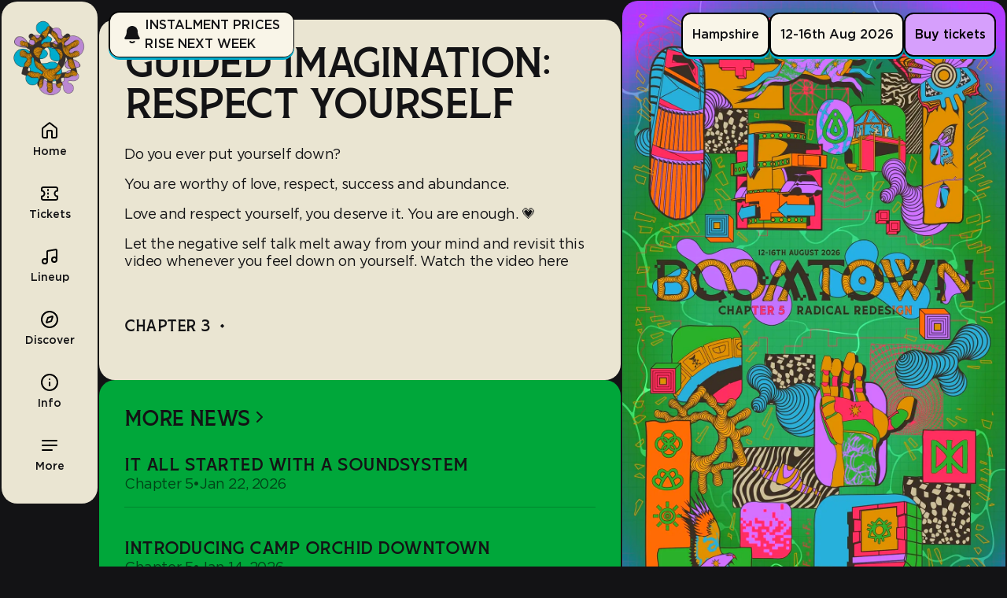

--- FILE ---
content_type: text/html; charset=utf-8
request_url: https://www.boomtownfair.co.uk/news/guided-imagination-respect-yourself
body_size: 13342
content:
<!DOCTYPE html><!-- Last Published: Fri Jan 23 2026 09:27:56 GMT+0000 (Coordinated Universal Time) --><html data-wf-domain="www.boomtownfair.co.uk" data-wf-page="66fbea41b5ef08dc592dbf05" data-wf-site="66fbea41b5ef08dc592dbf06" lang="en" data-wf-collection="66fbea41b5ef08dc592dbf68" data-wf-item-slug="guided-imagination-respect-yourself"><head><meta charset="utf-8"/><title></title><meta content="" name="description"/><meta content="" property="og:title"/><meta content="" property="og:description"/><meta content="" property="og:image"/><meta content="" property="twitter:title"/><meta content="" property="twitter:description"/><meta content="" property="twitter:image"/><meta property="og:type" content="website"/><meta content="summary_large_image" name="twitter:card"/><meta content="width=device-width, initial-scale=1" name="viewport"/><link href="https://cdn.prod.website-files.com/66fbea41b5ef08dc592dbf06/css/boomtown-fair.shared.3491d902d.min.css" rel="stylesheet" type="text/css" integrity="sha384-NJHZAtRh8UzjRCbuFc+p+qFOwDFYV0sDtBajePdhNbd9yeO5mhafE6+Sgdj2uA9L" crossorigin="anonymous"/><link href="https://cdn.prod.website-files.com/66fbea41b5ef08dc592dbf06/css/boomtown-fair.66fbea41b5ef08dc592dbf05-254af29a0.min.css" rel="stylesheet" type="text/css" integrity="sha384-xqj9p72N5bxIc513RX4vBgeQf0WeWC0HP4joum6QuednhL0BCHZFvdQuKqAZcYmA" crossorigin="anonymous"/><script type="text/javascript">!function(o,c){var n=c.documentElement,t=" w-mod-";n.className+=t+"js",("ontouchstart"in o||o.DocumentTouch&&c instanceof DocumentTouch)&&(n.className+=t+"touch")}(window,document);</script><link href="https://cdn.prod.website-files.com/66fbea41b5ef08dc592dbf06/68dba28a63a04e5c49e9bf08_Frame%20427320339.png" rel="shortcut icon" type="image/x-icon"/><link href="https://cdn.prod.website-files.com/66fbea41b5ef08dc592dbf06/68dba2a859f3495cf40e3820_Frame%20427320339-1.png" rel="apple-touch-icon"/><link href="https://www.boomtownfair.co.uk/news/guided-imagination-respect-yourself" rel="canonical"/><link href="rss.xml" rel="alternate" title="RSS Feed" type="application/rss+xml"/><link rel="dns-prefetch" href="//assets-global.website-files.com/">
<!-- Google Tag Manager -->
<script>(function(w,d,s,l,i){w[l]=w[l]||[];w[l].push({'gtm.start':
new Date().getTime(),event:'gtm.js'});var f=d.getElementsByTagName(s)[0],
j=d.createElement(s),dl=l!='dataLayer'?'&l='+l:'';j.async=true;j.src=
'https://www.googletagmanager.com/gtm.js?id='+i+dl;f.parentNode.insertBefore(j,f);
})(window,document,'script','dataLayer','GTM-KLVSNGCL');</script>
<!-- End Google Tag Manager -->

<!-- Finsweet Cookie Consent -->
<script async src="https://cdn.jsdelivr.net/npm/@finsweet/cookie-consent@1/fs-cc.js" fs-cc-mode="opt-in"></script>
<script async type='text/javascript' src='https://static.klaviyo.com/onsite/js/klaviyo.js?company_id=XwV7rC'></script>
</head><body class="body-2026"><div class="page-wrapper"><div class="global-styles w-embed"><style>

/* Make text look crisper and more legible in all browsers */
body {
  -webkit-font-smoothing: antialiased;
  -moz-osx-font-smoothing: grayscale;
  font-smoothing: antialiased;
  text-rendering: optimizeLegibility;
}

/* Focus state style for keyboard navigation for the focusable elements */
*[tabindex]:focus-visible,
  input[type="file"]:focus-visible {
   outline: 0.125rem solid #4d65ff;
   outline-offset: 0.125rem;
}

/* Set color style to inherit */
.inherit-color * {
    color: inherit;
}

/* Get rid of top margin on first element in any rich text element */
.w-richtext > :not(div):first-child, .w-richtext > div:first-child > :first-child {
  margin-top: 0 !important;
}

/* Get rid of bottom margin on last element in any rich text element */
.w-richtext>:last-child, .w-richtext ol li:last-child, .w-richtext ul li:last-child {
	margin-bottom: 0 !important;
}

a,
.w-input,
.w-select,
.w-tab-link,
.w-nav-link,
.w-dropdown-btn,
.w-dropdown-toggle,
.w-dropdown-link {
  color: inherit;
  text-decoration: inherit;
  font-size: inherit;
}

/* Apply "..." after 4 lines of text */
.text-style-4lines {
	display: -webkit-box;
	overflow: hidden;
	-webkit-line-clamp: 4;
	-webkit-box-orient: vertical;
}

/* Apply "..." after 3 lines of text */
.text-style-3lines {
	display: -webkit-box;
	overflow: hidden;
	-webkit-line-clamp: 3;
	-webkit-box-orient: vertical;
}

/* Apply "..." after 2 lines of text */
.text-style-2lines {
	display: -webkit-box;
	overflow: hidden;
	-webkit-line-clamp: 2;
	-webkit-box-orient: vertical;
}

/* Apply "..." after 1 line of text */
.text-style-1line {
	display: -webkit-box;
	overflow: hidden;
	-webkit-line-clamp: 1;
	-webkit-box-orient: vertical;
}

/* Adds inline flex display */
.display-inlineflex {
  display: inline-flex;
}

/* These classes are never overwritten */
.hide {
  display: none !important;
}

@media screen and (max-width: 991px) {
    .hide, .hide-tablet {
        display: none !important;
    }
}
  @media screen and (max-width: 767px) {
    .hide-mobile-landscape{
      display: none !important;
    }
}
  @media screen and (max-width: 479px) {
    .hide-mobile{
      display: none !important;
    }
}
 
.margin-0 {
  margin: 0rem !important;
}
  
.padding-0 {
  padding: 0rem !important;
}

.spacing-clean {
  padding: 0rem !important;
  margin: 0rem !important;
}

.margin-top {
  margin-right: 0rem !important;
  margin-bottom: 0rem !important;
  margin-left: 0rem !important;
}

.padding-top {
  padding-right: 0rem !important;
  padding-bottom: 0rem !important;
  padding-left: 0rem !important;
}
  
.margin-right {
  margin-top: 0rem !important;
  margin-bottom: 0rem !important;
  margin-left: 0rem !important;
}

.padding-right {
  padding-top: 0rem !important;
  padding-bottom: 0rem !important;
  padding-left: 0rem !important;
}

.margin-bottom {
  margin-top: 0rem !important;
  margin-right: 0rem !important;
  margin-left: 0rem !important;
}

.padding-bottom {
  padding-top: 0rem !important;
  padding-right: 0rem !important;
  padding-left: 0rem !important;
}

.margin-left {
  margin-top: 0rem !important;
  margin-right: 0rem !important;
  margin-bottom: 0rem !important;
}
  
.padding-left {
  padding-top: 0rem !important;
  padding-right: 0rem !important;
  padding-bottom: 0rem !important;
}
  
.margin-horizontal {
  margin-top: 0rem !important;
  margin-bottom: 0rem !important;
}

.padding-horizontal {
  padding-top: 0rem !important;
  padding-bottom: 0rem !important;
}

.margin-vertical {
  margin-right: 0rem !important;
  margin-left: 0rem !important;
}
  
.padding-vertical {
  padding-right: 0rem !important;
  padding-left: 0rem !important;
}

:root {
	/* others */
	--font-weight--inherit: inherit;
	--font-weight--100: 100;
	--font-weight--200: 200;
	--font-weight--300: 300;
	--font-weight--400: 400;
	--font-weight--500: 500;
	--font-weight--600: 600;
	--font-weight--700: 700;
	--font-weight--800: 800;
	--font-weight--900: 900;
	--text-transform--none: none;
	--text-transform--uppercase: uppercase;
	--text-transform--capitalize: capitalize;
	--text-transform--lowercase: lowercase;
	--text-transform--inherit: inherit;
	--max-width--none: none;
}

button {
	background-color: unset;
	padding: unset;
	text-align: inherit;
	cursor: pointer;
}

h1, h2, h3, h4, h5, h6, p, label, blockquote {
	margin-top: 0;
	margin-bottom: 0;
}

img::selection {
	background: transparent;
}

video {
	width: 100%;
	object-fit: cover;
}
video.wf-empty {
	padding: 0;
}

@media screen and (max-width: 991px) {
	:root {
		/* custom */
		--padding-horizontal--main: 2rem;
		/* adaptive sizes */
		--size--2rem: 1.75rem;
		--size--2-5rem: 2.18rem;
		--size--3rem: 2.52rem;
		--size--3-5rem: 2.73rem;
		--size--4rem: 3rem;
		--size--4-5rem: 3.375rem;
		--size--5rem: 3.75rem;
		--size--5-5rem: 4.125rem;
		--size--6rem: 4.5rem;
		--size--6-5rem: 4.875rem;
		--size--7rem: 5.25rem;
		--size--7-5rem: 5.625rem;
		--size--8rem: 6rem;
		--size--8-5rem: 6.375rem;
		--size--9rem: 6.75rem;
		--size--9-5rem: 7.125rem;
		--size--10rem: 7.5rem;
		--size--11rem: 8.25rem;
		--size--12rem: 9rem;
		--size--13rem: 9.75rem;
		--size--14rem: 10.5rem;
		--size--15rem: 11.25rem;
		--size--16rem: 12rem;
	}
}
/* landscape */
@media screen and (max-width: 767px) {
	:root {
		/* custom */
		--padding-horizontal--main: 1.25rem;
		/* adaptive sizes */
		--size--2-5rem: 2rem;
		--size--3rem: 2.25rem;
		--size--3-5rem: 2.375rem;
		--size--4rem: 2.5rem;
		--size--4-5rem: 2.75rem;
		--size--5rem: 3rem;
		--size--5-5rem: 3.25rem;
		--size--6rem: 3.5rem;
		--size--6-5rem: 3.75rem;
		--size--7rem: 4rem;
		--size--7-5rem: 4.25rem;
		--size--8rem: 4.5rem;
		--size--8-5rem: 4.75rem;
		--size--9rem: 5rem;
		--size--9-5rem: 5.25rem;
		--size--10rem: 5.5rem;
		--size--11rem: 5.75rem;
		--size--12rem: 6rem;
		--size--13rem: 6.5rem;
		--size--14rem: 7rem;
		--size--15rem: 7.5rem;
		--size--16rem: 8rem;
	}
}

[button-size="small"] {
  padding-top: 0.375rem;
  padding-right: 0.75rem;
  padding-bottom: 0.25rem;
  padding-left: 0.75rem;
}

[button-size="large"] {
  padding: 1.375rem 1.5rem;
}

[button-style="secondary"] {
	background-color: var(--2025--action-secondary);
}

[button-style="secondary"]:hover {
	background-color: var(--2025--action-secondary-hover);
}

[button-style="text"] {
	background-color: var(--swatch--transparent);
  box-shadow: none;
}

[button-style="text"]:hover {
	background-color: var(--2025--content-10);
}

[button-icon-only="true"] {
	padding-left: 0.625rem !important;
  padding-right: 0.625rem !important;
}

[button-size="large"][button-icon-only="true"] {
	padding-left: 1.375rem !important;
  padding-right: 1.375rem !important;
}

.button.is-link:after{
	content: "";
  position: absolute;
  z-index: -1;
  display: block;
  width: 0%;
  left: 0;
  top: auto;
  bottom: 0;
  height: 2px;
  background: var(--swatch--neutral-400);
  transition: width 300ms ease;
}
.button.is-link:hover:after{
  width: 100%;
}

@media only screen and (min-width: 991px) and (max-width: 1300px) {
  [hide-small-desktop="true"] {
    display: none;
  }
}

@media only screen and (min-width: 1550px) {
}
[sidebar-image-tall="true"] {
	max-height: 70%;
}
@media only screen and (min-width: 992px) and (max-width: 1600px) {
	.sidebar_element .heading-style-h2 {
  	font-size: 2rem;
  }
}
@media only screen and (min-width: 992px) and (max-height: 750px) {
  .sidebar_element .heading-style-h2 {
    font-size: 1.375rem !important;
  }
}

.connect-links_item:hover .info-content_button-item {
  background-color: var(--2025--action);
  box-shadow: 0 2px 0 0 var(--2025--action-content);
}

@media only screen and (min-width: 1450px) {
	.padding-inner {
  		padding-right: 2rem !important; 
    	padding-left: 2rem !important;
  	}
}

.filter_search-input.fs-cmsfilter_active + .filter_search-input-clear-button {
	display: block;
}

@media only screen and (min-width: 991px) and (max-width: 1280px) {
	.sidebar_countdown-heading {
  	font-size: 1.5rem;
  }
  .sidebar_element .text-style-2025-button {
  	font-size: 0.875rem;
  }
}

.truncate-multiline-3 {
  display: -webkit-box;
  -webkit-line-clamp: 3; /* Number of lines before truncation */
  -webkit-box-orient: vertical;
  overflow: hidden;
}

.truncate-multiline-2 {
  display: -webkit-box;
  -webkit-line-clamp: 2; /* Number of lines before truncation */
  -webkit-box-orient: vertical;
  overflow: hidden;
}

.truncate-multiline-1 {
  display: -webkit-box;
  -webkit-line-clamp: 1; /* Number of lines before truncation */
  -webkit-box-orient: vertical;
  overflow: hidden;
}
</style></div><div class="custom-styles w-embed"><style>
:root {
  --2025--background: #EAE5D2 !important;
  --2025--foreground: #F9F5E8 !important;
  --2025--content: #131315 !important;
  --2025--content-80: rgba(0, 0, 0, 0.8) !important;
  --2025--content-60: rgba(0, 0, 0, 0.6) !important;
  --2025--content-40: rgba(0, 0, 0, 0.4) !important;
  --2025--content-20: rgba(0, 0, 0, 0.2) !important;
  --2025--content-10: rgba(0, 0, 0, 0.1) !important;
  --2025--outline: #302D28 !important;
  --2025--outline-40: rgba(238, 222, 209, 0.4) !important;
  --2025--outline-20: rgba(238, 222, 209, 0.2) !important;
  --2025--action: #D69FFC !important;
  --2025--action-hover: rgba(0, 0, 0, 0.8) !important;
  --2025--action-content: #000 !important;
  --2025--action-secondary: #FFF4EB !important;
  --2025--action-secondary-hover: rgba(0, 0, 0, 0.8) !important;
  --2025--alert: #f43a46 !important;
  --2025--radius-button: 12px !important;
  --2025--radius-card-small: 16px !important;
  --2025--radius-card-large: 20px !important;
  --2025--shadow-x: 0px !important;
  --2025--shadow-y: 3px !important;
  --2025--shadow-size: 0px;
  --2025--shadow-color: rgba(0, 0, 0, 0.2) !important;
  --padding-horizontal--main: var(--size--1-5rem);

}

.button {
box-shadow: 0px 3px 0px #00aac9 !important;
box-shadow: 0px 3px 0px color(display-p3 0.000 0.655 0.227);
border: 1.5px solid #312D27 !important;
}

.button.is-link {
  box-shadow: none;
}

.navbar_link-button.w--current {
box-shadow: inset 0px 3px 0px rgba(255, 255, 255, 0.25), inset 0px -3px 0px rgba(0, 0, 0, 0.25);
box-shadow: inset 0px 3px 0px color(display-p3 1.000 1.000 1.000 / 0.25), inset 0px -3px 0px color(display-p3 0.000 0.000 0.000 / 0.25);
}

.button-icon {
box-shadow: 0px 3px 0px #00aac9;
}

.filter_button-radio-label {
box-shadow: 0px 3px 0px #00aac9;
}

.ticket-accommodation_gallery-image-wrapper {
    border-radius: 14px;
    width: 6rem;
    height: 6rem;
    overflow: hidden;
}

</style></div><div class="main-grid-2026 v2"><nav id="w-node-b79ef8b2-ddab-0070-8960-fc848d2481a0-8d2481a0" class="navigation v2"><div class="div-block-19"><div class="div-block-18"><div class="div-block-26"><img src="https://cdn.prod.website-files.com/66fbea41b5ef08dc592dbf06/68da5ce844530e2dcde9d19b_aec12bcbd9ee776cee0a6a4fc708b31c_navigation-tile-logo.webp" loading="lazy" width="132" alt=""/></div><div class="div-block-24"><a href="/" class="link-block-2 w-inline-block"><div class="icon-embed-navbar w-embed"><svg width="24" height="24" viewBox="0 0 24 24" fill="none" xmlns="http://www.w3.org/2000/svg">
<path d="M12.9823 2.764C12.631 2.49075 12.4553 2.35412 12.2613 2.3016C12.0902 2.25526 11.9098 2.25526 11.7387 2.3016C11.5447 2.35412 11.369 2.49075 11.0177 2.764L4.23539 8.03912C3.78202 8.39175 3.55534 8.56806 3.39203 8.78886C3.24737 8.98444 3.1396 9.20478 3.07403 9.43905C3 9.70352 3 9.9907 3 10.5651V17.8C3 18.9201 3 19.4801 3.21799 19.908C3.40973 20.2843 3.71569 20.5903 4.09202 20.782C4.51984 21 5.0799 21 6.2 21H8.2C8.48003 21 8.62004 21 8.727 20.9455C8.82108 20.8976 8.89757 20.8211 8.9455 20.727C9 20.62 9 20.48 9 20.2V13.6C9 13.0399 9 12.7599 9.10899 12.546C9.20487 12.3578 9.35785 12.2049 9.54601 12.109C9.75992 12 10.0399 12 10.6 12H13.4C13.9601 12 14.2401 12 14.454 12.109C14.6422 12.2049 14.7951 12.3578 14.891 12.546C15 12.7599 15 13.0399 15 13.6V20.2C15 20.48 15 20.62 15.0545 20.727C15.1024 20.8211 15.1789 20.8976 15.273 20.9455C15.38 21 15.52 21 15.8 21H17.8C18.9201 21 19.4802 21 19.908 20.782C20.2843 20.5903 20.5903 20.2843 20.782 19.908C21 19.4801 21 18.9201 21 17.8V10.5651C21 9.9907 21 9.70352 20.926 9.43905C20.8604 9.20478 20.7526 8.98444 20.608 8.78886C20.4447 8.56806 20.218 8.39175 19.7646 8.03913L12.9823 2.764Z" stroke="black" style="stroke:black;stroke-opacity:1;" stroke-width="2" stroke-linecap="round" stroke-linejoin="round"/>
</svg></div><div class="navbar-label-2026">Home</div></a><link rel="prefetch" href="/"/><a href="/tickets" class="link-block-2 w-inline-block"><div class="icon-embed-navbar w-embed"><svg width="24" height="24" viewBox="0 0 24 24" fill="none" xmlns="http://www.w3.org/2000/svg">
<path d="M10 8V7M10 12.5V11.5M10 17V16M5.2 4H18.8C19.9201 4 20.4802 4 20.908 4.21799C21.2843 4.40973 21.5903 4.71569 21.782 5.09202C22 5.51984 22 6.0799 22 7.2V8.5C20.067 8.5 18.5 10.067 18.5 12C18.5 13.933 20.067 15.5 22 15.5V16.8C22 17.9201 22 18.4802 21.782 18.908C21.5903 19.2843 21.2843 19.5903 20.908 19.782C20.4802 20 19.9201 20 18.8 20H5.2C4.0799 20 3.51984 20 3.09202 19.782C2.71569 19.5903 2.40973 19.2843 2.21799 18.908C2 18.4802 2 17.9201 2 16.8V15.5C3.933 15.5 5.5 13.933 5.5 12C5.5 10.067 3.933 8.5 2 8.5V7.2C2 6.0799 2 5.51984 2.21799 5.09202C2.40973 4.71569 2.71569 4.40973 3.09202 4.21799C3.51984 4 4.0799 4 5.2 4Z" stroke="black" style="stroke:black;stroke-opacity:1;" stroke-width="2" stroke-linecap="round" stroke-linejoin="round"/>
</svg></div><div class="navbar-label-2026">Tickets</div></a><link rel="prefetch" href="/tickets"/><a href="/lineup" class="link-block-2 w-inline-block"><div class="icon-embed-navbar w-embed"><svg width="24" height="24" viewBox="0 0 24 24" fill="none" xmlns="http://www.w3.org/2000/svg">
<path d="M9 18V6.35537C9 5.87383 9 5.63306 9.0876 5.43778C9.16482 5.26565 9.28917 5.11887 9.44627 5.0144C9.62449 4.89588 9.86198 4.8563 10.337 4.77714L19.137 3.31047C19.7779 3.20364 20.0984 3.15023 20.3482 3.243C20.5674 3.32441 20.7511 3.48005 20.8674 3.68286C21 3.91398 21 4.23889 21 4.8887V16M9 18C9 19.6568 7.65685 21 6 21C4.34315 21 3 19.6568 3 18C3 16.3431 4.34315 15 6 15C7.65685 15 9 16.3431 9 18ZM21 16C21 17.6568 19.6569 19 18 19C16.3431 19 15 17.6568 15 16C15 14.3431 16.3431 13 18 13C19.6569 13 21 14.3431 21 16Z" stroke="black" style="stroke:black;stroke-opacity:1;" stroke-width="2" stroke-linecap="round" stroke-linejoin="round"/>
</svg></div><div class="navbar-label-2026">Lineup</div></a><link rel="prefetch" href="/lineup"/><a href="/discover" class="link-block-2 hide-mobile-portrait w-inline-block"><div class="icon-embed-navbar w-embed"><svg width="24" height="24" viewBox="0 0 24 24" fill="none" xmlns="http://www.w3.org/2000/svg">
<path d="M12 22C17.5228 22 22 17.5228 22 12C22 6.47715 17.5228 2 12 2C6.47715 2 2 6.47715 2 12C2 17.5228 6.47715 22 12 22Z" stroke="black" style="stroke:black;stroke-opacity:1;" stroke-width="2" stroke-linecap="round" stroke-linejoin="round"/>
<path d="M14.7221 8.26596C15.2107 8.10312 15.4549 8.02169 15.6174 8.07962C15.7587 8.13003 15.87 8.24127 15.9204 8.38263C15.9783 8.54507 15.8969 8.78935 15.734 9.27789L14.2465 13.7405C14.2001 13.8797 14.1769 13.9492 14.1374 14.007C14.1024 14.0582 14.0582 14.1024 14.007 14.1374C13.9492 14.1769 13.8797 14.2001 13.7405 14.2465L9.27789 15.734C8.78935 15.8969 8.54507 15.9783 8.38263 15.9204C8.24127 15.87 8.13003 15.7587 8.07962 15.6174C8.02169 15.4549 8.10312 15.2107 8.26596 14.7221L9.75351 10.2595C9.79989 10.1203 9.82308 10.0508 9.8626 9.99299C9.8976 9.94182 9.94182 9.8976 9.99299 9.8626C10.0508 9.82308 10.1203 9.79989 10.2595 9.75351L14.7221 8.26596Z" stroke="black" style="stroke:black;stroke-opacity:1;" stroke-width="2" stroke-linecap="round" stroke-linejoin="round"/>
</svg></div><div class="navbar-label-2026">Discover</div></a><link rel="prefetch" href="/discover"/><a href="/info" class="link-block-2 hide-mobile-portrait w-inline-block"><div class="icon-embed-navbar w-embed"><svg width="24" height="24" viewBox="0 0 24 24" fill="none" xmlns="http://www.w3.org/2000/svg">
<path d="M12 16V12M12 8H12.01M22 12C22 17.5228 17.5228 22 12 22C6.47715 22 2 17.5228 2 12C2 6.47715 6.47715 2 12 2C17.5228 2 22 6.47715 22 12Z" stroke="black" style="stroke:black;stroke-opacity:1;" stroke-width="2" stroke-linecap="round" stroke-linejoin="round"/>
</svg></div><div class="navbar-label-2026">Info</div></a><link rel="prefetch" href="/info"/><div data-hover="false" data-delay="0" class="dropdown-2 w-dropdown"><div class="link-block-2 dropdown w-dropdown-toggle"><div class="icon-embed-navbar w-embed"><svg width="24" height="24" viewBox="0 0 24 24" fill="none" xmlns="http://www.w3.org/2000/svg">
<path d="M3 12H21M3 6H21M3 18H15" stroke="black" style="stroke:black;stroke-opacity:1;" stroke-width="2" stroke-linecap="round" stroke-linejoin="round"/>
</svg></div><div class="navbar-label-2026">More</div></div><nav class="dropdown-list w-dropdown-list"><div class="div-block-28"><a href="/" class="link-block-3 w-inline-block"><div class="icon-embed-navbar dropdown w-embed"><svg width="24" height="24" viewBox="0 0 24 24" fill="none" xmlns="http://www.w3.org/2000/svg">
<path d="M12.9823 2.764C12.631 2.49075 12.4553 2.35412 12.2613 2.3016C12.0902 2.25526 11.9098 2.25526 11.7387 2.3016C11.5447 2.35412 11.369 2.49075 11.0177 2.764L4.23539 8.03912C3.78202 8.39175 3.55534 8.56806 3.39203 8.78886C3.24737 8.98444 3.1396 9.20478 3.07403 9.43905C3 9.70352 3 9.9907 3 10.5651V17.8C3 18.9201 3 19.4801 3.21799 19.908C3.40973 20.2843 3.71569 20.5903 4.09202 20.782C4.51984 21 5.0799 21 6.2 21H8.2C8.48003 21 8.62004 21 8.727 20.9455C8.82108 20.8976 8.89757 20.8211 8.9455 20.727C9 20.62 9 20.48 9 20.2V13.6C9 13.0399 9 12.7599 9.10899 12.546C9.20487 12.3578 9.35785 12.2049 9.54601 12.109C9.75992 12 10.0399 12 10.6 12H13.4C13.9601 12 14.2401 12 14.454 12.109C14.6422 12.2049 14.7951 12.3578 14.891 12.546C15 12.7599 15 13.0399 15 13.6V20.2C15 20.48 15 20.62 15.0545 20.727C15.1024 20.8211 15.1789 20.8976 15.273 20.9455C15.38 21 15.52 21 15.8 21H17.8C18.9201 21 19.4802 21 19.908 20.782C20.2843 20.5903 20.5903 20.2843 20.782 19.908C21 19.4801 21 18.9201 21 17.8V10.5651C21 9.9907 21 9.70352 20.926 9.43905C20.8604 9.20478 20.7526 8.98444 20.608 8.78886C20.4447 8.56806 20.218 8.39175 19.7646 8.03913L12.9823 2.764Z" stroke="black" style="stroke:black;stroke-opacity:1;" stroke-width="2" stroke-linecap="round" stroke-linejoin="round"/>
</svg></div><div class="text-block-4">Home</div></a><a href="/tickets" class="link-block-3 w-inline-block"><div class="icon-embed-navbar dropdown w-embed"><svg width="24" height="24" viewBox="0 0 24 24" fill="none" xmlns="http://www.w3.org/2000/svg">
<path d="M10 8V7M10 12.5V11.5M10 17V16M5.2 4H18.8C19.9201 4 20.4802 4 20.908 4.21799C21.2843 4.40973 21.5903 4.71569 21.782 5.09202C22 5.51984 22 6.0799 22 7.2V8.5C20.067 8.5 18.5 10.067 18.5 12C18.5 13.933 20.067 15.5 22 15.5V16.8C22 17.9201 22 18.4802 21.782 18.908C21.5903 19.2843 21.2843 19.5903 20.908 19.782C20.4802 20 19.9201 20 18.8 20H5.2C4.0799 20 3.51984 20 3.09202 19.782C2.71569 19.5903 2.40973 19.2843 2.21799 18.908C2 18.4802 2 17.9201 2 16.8V15.5C3.933 15.5 5.5 13.933 5.5 12C5.5 10.067 3.933 8.5 2 8.5V7.2C2 6.0799 2 5.51984 2.21799 5.09202C2.40973 4.71569 2.71569 4.40973 3.09202 4.21799C3.51984 4 4.0799 4 5.2 4Z" stroke="black" style="stroke:black;stroke-opacity:1;" stroke-width="2" stroke-linecap="round" stroke-linejoin="round"/>
</svg></div><div class="text-block-4">Tickets</div></a><a href="/lineup" class="link-block-3 w-inline-block"><div class="icon-embed-navbar dropdown w-embed"><svg width="24" height="24" viewBox="0 0 24 24" fill="none" xmlns="http://www.w3.org/2000/svg">
<path d="M9 18V6.3554C9 5.87386 9 5.63309 9.0876 5.43781C9.16482 5.26568 9.28917 5.1189 9.44627 5.01443C9.62449 4.89591 9.86198 4.85633 10.337 4.77717L19.137 3.3105C19.7779 3.20367 20.0984 3.15026 20.3482 3.24303C20.5674 3.32444 20.7511 3.48008 20.8674 3.68289C21 3.91401 21 4.23892 21 4.88873V16M9 18C9 19.6568 7.65685 21 6 21C4.34315 21 3 19.6568 3 18C3 16.3431 4.34315 15 6 15C7.65685 15 9 16.3431 9 18ZM21 16C21 17.6568 19.6569 19 18 19C16.3431 19 15 17.6568 15 16C15 14.3431 16.3431 13 18 13C19.6569 13 21 14.3431 21 16Z" stroke="black" style="stroke:black;stroke-opacity:1;" stroke-width="2" stroke-linecap="round" stroke-linejoin="round"/>
</svg></div><div class="text-block-4">Lineup</div></a><a href="/info" class="link-block-3 w-inline-block"><div class="icon-embed-navbar dropdown w-embed"><svg width="24" height="24" viewBox="0 0 24 24" fill="none" xmlns="http://www.w3.org/2000/svg">
<path d="M12 16V12M12 8H12.01M22 12C22 17.5228 17.5228 22 12 22C6.47715 22 2 17.5228 2 12C2 6.47715 6.47715 2 12 2C17.5228 2 22 6.47715 22 12Z" stroke="black" style="stroke:black;stroke-opacity:1;" stroke-width="2" stroke-linecap="round" stroke-linejoin="round"/>
</svg></div><div class="text-block-4">Info</div></a><a href="/discover" class="link-block-3 w-inline-block"><div class="icon-embed-navbar dropdown w-embed"><svg width="24" height="24" viewBox="0 0 24 24" fill="none" xmlns="http://www.w3.org/2000/svg">
<path d="M12 22C17.5228 22 22 17.5228 22 12C22 6.47715 17.5228 2 12 2C6.47715 2 2 6.47715 2 12C2 17.5228 6.47715 22 12 22Z" stroke="black" style="stroke:black;stroke-opacity:1;" stroke-width="2" stroke-linecap="round" stroke-linejoin="round"/>
<path d="M14.7221 8.26596C15.2107 8.10312 15.4549 8.02169 15.6174 8.07962C15.7587 8.13003 15.87 8.24127 15.9204 8.38263C15.9783 8.54507 15.8969 8.78935 15.734 9.27789L14.2465 13.7405C14.2001 13.8797 14.1769 13.9492 14.1374 14.007C14.1024 14.0582 14.0582 14.1024 14.007 14.1374C13.9492 14.1769 13.8797 14.2001 13.7405 14.2465L9.27789 15.734C8.78935 15.8969 8.54507 15.9783 8.38263 15.9204C8.24127 15.87 8.13003 15.7587 8.07962 15.6174C8.02169 15.4549 8.10312 15.2107 8.26596 14.7221L9.75351 10.2595C9.79989 10.1203 9.82308 10.0508 9.8626 9.99299C9.8976 9.94182 9.94182 9.8976 9.99299 9.8626C10.0508 9.82308 10.1203 9.79989 10.2595 9.75351L14.7221 8.26596Z" stroke="black" style="stroke:black;stroke-opacity:1;" stroke-width="2" stroke-linecap="round" stroke-linejoin="round"/>
</svg></div><div class="text-block-4">Discover</div></a><a href="/news" class="link-block-3 w-inline-block"><div class="icon-embed-navbar dropdown w-embed"><svg width="25" height="24" viewBox="0 0 25 24" fill="none" xmlns="http://www.w3.org/2000/svg">
<path d="M16.8 10H3.80005M20.8 6H3.80005M20.8 14H3.80005M16.8 18H3.80005" stroke="black" style="stroke:black;stroke-opacity:1;" stroke-width="2" stroke-linecap="round" stroke-linejoin="round"/>
</svg></div><div class="text-block-4">News</div></a><a href="/local-community" class="link-block-3 w-inline-block"><div class="icon-embed-navbar dropdown w-embed"><svg width="24" height="24" viewBox="0 0 24 24" fill="none" xmlns="http://www.w3.org/2000/svg">
<path d="M9 21V13.6C9 13.0399 9 12.7599 9.109 12.546C9.20487 12.3578 9.35785 12.2049 9.54601 12.109C9.75993 12 10.04 12 10.6 12H13.4C13.9601 12 14.2401 12 14.454 12.109C14.6422 12.2049 14.7951 12.3578 14.891 12.546C15 12.7599 15 13.0399 15 13.6V21M2 9.5L11.04 2.72C11.3843 2.46181 11.5564 2.33271 11.7454 2.28294C11.9123 2.23902 12.0877 2.23902 12.2546 2.28295C12.4436 2.33271 12.6157 2.46181 12.96 2.72L22 9.5M4 8V17.8C4 18.9201 4 19.4802 4.21799 19.908C4.40974 20.2843 4.7157 20.5903 5.09202 20.782C5.51985 21 6.0799 21 7.2 21H16.8C17.9201 21 18.4802 21 18.908 20.782C19.2843 20.5903 19.5903 20.2843 19.782 19.908C20 19.4802 20 18.9201 20 17.8V8L13.92 3.44C13.2315 2.92361 12.8872 2.66542 12.5091 2.56589C12.1754 2.47804 11.8246 2.47804 11.4909 2.56589C11.1128 2.66542 10.7685 2.92361 10.08 3.44L4 8Z" stroke="black" style="stroke:black;stroke-opacity:1;" stroke-width="2" stroke-linecap="round" stroke-linejoin="round"/>
</svg></div><div class="text-block-4">Local community</div></a><a href="https://shop.boomtownfair.co.uk/" target="_blank" class="link-block-3 w-inline-block"><div class="icon-embed-navbar dropdown w-embed"><svg width="24" height="24" viewBox="0 0 24 24" fill="none" xmlns="http://www.w3.org/2000/svg">
<path d="M9 5.99979L6.25575 3.24414L2 7.49979L6 11.4998V20.9998H12L18 20.9998V11.4998L22 7.49979L17.7442 3.24414L15 5.99979H12H9Z" stroke="black" style="stroke:black;stroke-opacity:1;" stroke-width="2" stroke-linecap="round" stroke-linejoin="round"/>
</svg></div><div class="text-block-4">Merch</div></a><a href="/accessibility" class="link-block-3 w-inline-block"><div class="icon-embed-navbar dropdown w-embed"><svg width="24" height="24" viewBox="0 0 24 24" fill="none" xmlns="http://www.w3.org/2000/svg">
<path d="M12 7V7.5M12 7C11.7239 7 11.5 7.22386 11.5 7.5C11.5 7.77614 11.7239 8 12 8C12.2761 8 12.5 7.77614 12.5 7.5C12.5 7.22386 12.2761 7 12 7ZM8.5 10L12 11M12 11L15.5 10M12 11L12.01 13.5M12.01 13.5L10 17.5M12.01 13.5L14 17.5M22 12C22 6.47715 17.5228 2 12 2C6.47715 2 2 6.47715 2 12C2 17.5228 6.47715 22 12 22C17.5228 22 22 17.5228 22 12Z" stroke="black" style="stroke:black;stroke-opacity:1;" stroke-width="2" stroke-linecap="round" stroke-linejoin="round"/>
</svg></div><div class="text-block-4">Accessibility</div></a><a href="/connect" class="link-block-3 w-inline-block"><div class="icon-embed-navbar dropdown w-embed"><svg width="24" height="24" viewBox="0 0 24 24" fill="none" xmlns="http://www.w3.org/2000/svg">
<path d="M10.5004 12H5.00043M4.91577 12.2915L2.58085 19.2662C2.39742 19.8142 2.3057 20.0881 2.37152 20.2569C2.42868 20.4034 2.55144 20.5145 2.70292 20.5567C2.87736 20.6054 3.14083 20.4869 3.66776 20.2497L20.3792 12.7296C20.8936 12.4981 21.1507 12.3824 21.2302 12.2216C21.2993 12.082 21.2993 11.9181 21.2302 11.7784C21.1507 11.6177 20.8936 11.5019 20.3792 11.2705L3.66193 3.74776C3.13659 3.51135 2.87392 3.39315 2.69966 3.44164C2.54832 3.48375 2.42556 3.59454 2.36821 3.74078C2.30216 3.90917 2.3929 4.18255 2.57437 4.72931L4.91642 11.7856C4.94759 11.8795 4.96317 11.9264 4.96933 11.9744C4.97479 12.0171 4.97473 12.0602 4.96916 12.1028C4.96289 12.1508 4.94718 12.1977 4.91577 12.2915Z" stroke="black" style="stroke:black;stroke-opacity:1;" stroke-width="2" stroke-linecap="round" stroke-linejoin="round"/>
</svg></div><div class="text-block-4">Connect</div></a><a href="/planning-application-2026" class="link-block-3 w-inline-block"><div class="icon-embed-navbar dropdown w-embed"><svg width="24" height="24" viewBox="0 0 24 24" fill="none" xmlns="http://www.w3.org/2000/svg">
<path d="M12 16V12M12 8H12.01M22 12C22 17.5228 17.5228 22 12 22C6.47715 22 2 17.5228 2 12C2 6.47715 6.47715 2 12 2C17.5228 2 22 6.47715 22 12Z" stroke="black" style="stroke:black;stroke-opacity:1;" stroke-width="2" stroke-linecap="round" stroke-linejoin="round"/>
</svg></div><div class="text-block-4">Planning Application</div></a><a href="/history" class="link-block-3 w-inline-block"><div class="icon-embed-navbar dropdown w-embed"><svg width="24" height="24" viewBox="0 0 24 24" fill="none" xmlns="http://www.w3.org/2000/svg">
<path d="M12 22C17.5228 22 22 17.5228 22 12C22 6.47715 17.5228 2 12 2C6.47715 2 2 6.47715 2 12C2 17.5228 6.47715 22 12 22Z" stroke="black" style="stroke:black;stroke-opacity:1;" stroke-width="2" stroke-linecap="round" stroke-linejoin="round"/>
<path d="M14.7221 8.26596C15.2107 8.10312 15.4549 8.02169 15.6174 8.07962C15.7587 8.13003 15.87 8.24127 15.9204 8.38263C15.9783 8.54507 15.8969 8.78935 15.734 9.27789L14.2465 13.7405C14.2001 13.8797 14.1769 13.9492 14.1374 14.007C14.1024 14.0582 14.0582 14.1024 14.007 14.1374C13.9492 14.1769 13.8797 14.2001 13.7405 14.2465L9.27789 15.734C8.78935 15.8969 8.54507 15.9783 8.38263 15.9204C8.24127 15.87 8.13003 15.7587 8.07962 15.6174C8.02169 15.4549 8.10312 15.2107 8.26596 14.7221L9.75351 10.2595C9.79989 10.1203 9.82308 10.0508 9.8626 9.99299C9.8976 9.94182 9.94182 9.8976 9.99299 9.8626C10.0508 9.82308 10.1203 9.79989 10.2595 9.75351L14.7221 8.26596Z" stroke="black" style="stroke:black;stroke-opacity:1;" stroke-width="2" stroke-linecap="round" stroke-linejoin="round"/>
</svg></div><div class="text-block-4">History</div></a></div></nav></div></div></div></div></nav><main id="w-node-ad868400-ef6b-021b-6500-ce5faf971610-592dbf05" class="main-wrapper-2026"><div class="div-block-27"><div class="show-tablet"><div><div class="sidebar_element _2026"><div><a href="/tickets" class="button-2026 page-message w-inline-block"><div class="icon-embed-small-copy w-embed"><svg width="24" height="24" viewBox="0 0 24 24" fill="none" xmlns="http://www.w3.org/2000/svg">
<path fill-rule="evenodd" clip-rule="evenodd" d="M8.60442 20.3383C8.96988 19.9242 9.60182 19.8848 10.0159 20.2503C10.5453 20.7176 11.2385 21 12 21C12.7615 21 13.4546 20.7176 13.9841 20.2503C14.3981 19.8848 15.0301 19.9242 15.3955 20.3383C15.761 20.7523 15.7216 21.3843 15.3075 21.7497C14.4267 22.5272 13.2674 23 12 23C10.7326 23 9.57323 22.5272 8.69242 21.7497C8.27835 21.3843 8.23895 20.7523 8.60442 20.3383Z" fill="currentColor"/>
<path fill-rule="evenodd" clip-rule="evenodd" d="M7.05023 3.05025C8.36299 1.7375 10.1435 1 12 1C13.8565 1 15.637 1.7375 16.9497 3.05025C18.2625 4.36301 19 6.14349 19 8C19 10.9127 19.732 12.8439 20.4994 14.0771L20.5112 14.0962C20.8685 14.6704 21.151 15.1243 21.3414 15.4547C21.4368 15.6202 21.5237 15.7797 21.5881 15.9215C21.6202 15.9922 21.6562 16.079 21.6843 16.1733C21.7076 16.2515 21.752 16.4187 21.7353 16.6223C21.7241 16.7591 21.6962 16.9928 21.5621 17.2343C21.4279 17.4758 21.2442 17.623 21.134 17.7047C20.8837 17.8904 20.5963 17.9329 20.5003 17.947L20.4959 17.9477C20.3485 17.9695 20.1812 17.9804 20.0125 17.9869C19.6772 18 19.2131 18 18.6358 18H5.36413C4.78691 18 4.32276 18 3.98751 17.9869C3.81875 17.9804 3.65148 17.9695 3.50407 17.9477L3.49964 17.947C3.40371 17.9329 3.11628 17.8904 2.86599 17.7047C2.75575 17.623 2.57202 17.4758 2.43787 17.2343C2.30372 16.9928 2.27582 16.7591 2.26463 16.6223C2.24799 16.4187 2.29239 16.2515 2.31569 16.1733C2.34379 16.079 2.37973 15.9922 2.41186 15.9215C2.47622 15.7797 2.56315 15.6202 2.65857 15.4547C2.849 15.1243 3.13148 14.6703 3.4888 14.0961L3.5006 14.0771C4.26798 12.8439 4.99998 10.9127 4.99998 8C4.99998 6.14348 5.73748 4.36301 7.05023 3.05025Z" fill="currentColor"/>
</svg></div><div class="button-text-2026">INSTALMENT PRICES <br/>RISE NEXT WEEK</div></a></div></div></div></div><div class="div-block-23"><div class="div-block-25"><div><div class="sidebar_element _2026"><div><a href="/tickets" class="button-2026 page-message w-inline-block"><div class="icon-embed-small-copy w-embed"><svg width="24" height="24" viewBox="0 0 24 24" fill="none" xmlns="http://www.w3.org/2000/svg">
<path fill-rule="evenodd" clip-rule="evenodd" d="M8.60442 20.3383C8.96988 19.9242 9.60182 19.8848 10.0159 20.2503C10.5453 20.7176 11.2385 21 12 21C12.7615 21 13.4546 20.7176 13.9841 20.2503C14.3981 19.8848 15.0301 19.9242 15.3955 20.3383C15.761 20.7523 15.7216 21.3843 15.3075 21.7497C14.4267 22.5272 13.2674 23 12 23C10.7326 23 9.57323 22.5272 8.69242 21.7497C8.27835 21.3843 8.23895 20.7523 8.60442 20.3383Z" fill="currentColor"/>
<path fill-rule="evenodd" clip-rule="evenodd" d="M7.05023 3.05025C8.36299 1.7375 10.1435 1 12 1C13.8565 1 15.637 1.7375 16.9497 3.05025C18.2625 4.36301 19 6.14349 19 8C19 10.9127 19.732 12.8439 20.4994 14.0771L20.5112 14.0962C20.8685 14.6704 21.151 15.1243 21.3414 15.4547C21.4368 15.6202 21.5237 15.7797 21.5881 15.9215C21.6202 15.9922 21.6562 16.079 21.6843 16.1733C21.7076 16.2515 21.752 16.4187 21.7353 16.6223C21.7241 16.7591 21.6962 16.9928 21.5621 17.2343C21.4279 17.4758 21.2442 17.623 21.134 17.7047C20.8837 17.8904 20.5963 17.9329 20.5003 17.947L20.4959 17.9477C20.3485 17.9695 20.1812 17.9804 20.0125 17.9869C19.6772 18 19.2131 18 18.6358 18H5.36413C4.78691 18 4.32276 18 3.98751 17.9869C3.81875 17.9804 3.65148 17.9695 3.50407 17.9477L3.49964 17.947C3.40371 17.9329 3.11628 17.8904 2.86599 17.7047C2.75575 17.623 2.57202 17.4758 2.43787 17.2343C2.30372 16.9928 2.27582 16.7591 2.26463 16.6223C2.24799 16.4187 2.29239 16.2515 2.31569 16.1733C2.34379 16.079 2.37973 15.9922 2.41186 15.9215C2.47622 15.7797 2.56315 15.6202 2.65857 15.4547C2.849 15.1243 3.13148 14.6703 3.4888 14.0961L3.5006 14.0771C4.26798 12.8439 4.99998 10.9127 4.99998 8C4.99998 6.14348 5.73748 4.36301 7.05023 3.05025Z" fill="currentColor"/>
</svg></div><div class="button-text-2026">INSTALMENT PRICES <br/>RISE NEXT WEEK</div></a></div></div></div></div><div class="button-group _2026 wrapper"><div class="button-group _2026"><a href="#" class="button-2026 action-bar w-inline-block"><div class="button-text-2026">Hampshire</div></a><a href="#" class="button-2026 action-bar w-inline-block"><div class="button-text-2026">12-16th Aug 2026</div></a></div><a href="/tickets" class="button-2026 primary action-bar w-inline-block"><div class="button-text-2026">Buy tickets</div></a></div></div></div><div class="middle-content"><div class="left-inner-content"><div class="news-header_image-wrapper"><img src="https://cdn.prod.website-files.com/66fbea41b5ef08dc592dbf43/6716319ccc75c6e395b6c5d8_663392792536d70c529b1b4a_Screenshot%25202024-05-02%2520141655.avif" loading="eager" width="800" height="500" alt="" class="image-full-cover"/></div><section id="key-info" class="section_info-key-info"><div class="padding-global _2026"><div class="container-2026"><div class="padding-inner _2026"><div><div class="spacer-xlarge w-condition-invisible"></div><h1>Guided Imagination: Respect Yourself</h1><div class="spacer-small"></div><div class="text-rich-text text-size-medium w-richtext"><p>Do you ever put yourself down? </p><p>You are worthy of love, respect, success and abundance.  </p><p>Love and respect yourself, you deserve it. You are enough. 💗</p><p>Let the negative self talk melt away from your mind and revisit this video whenever you feel down on yourself. <a href="https://youtu.be/25bGziY5Wjw?si=jJJzsmdVdH5I5LzJ">Watch the video here</a></p><p>‍</p></div><div class="spacer-small"></div><div class="text-style-button"><span>Chapter 3</span><span class="text-divider">•</span><span class="w-dyn-bind-empty"></span></div><div class="spacer-small"></div></div></div></div></div></section><div class="section_home-news-2026"><div class="padding-global _2026"><div class="container-2026"><div class="padding-inner _2026"><a href="/news" class="link-block w-inline-block"><h2 class="heading">More News</h2><div class="w-embed"><svg width="24" height="24" viewBox="0 0 24 24" fill="none" xmlns="http://www.w3.org/2000/svg">
<path d="M10 18L16 12L10 6" stroke="currentColor" stroke-width="2" stroke-linecap="round" stroke-linejoin="round"/>
</svg></div></a><div class="news-list_list-wrapper w-dyn-list"><div fs-cmsfilter-element="list" fs-cmsload-element="list" fs-cmsload-mode="pagination" role="list" class="news-list_list w-dyn-items"><div role="listitem" class="news-list_item w-dyn-item"><div class="component-wrapper"><div class="home-news_card"><div class="home-news_content-wrapper-copy"><div class="home-news_content"><div class="heading-style-h6">It All Started With A Soundsystem</div><div class="div-block-14"><div fs-list-field="category" class="text-size-medium text-color-content-60">Chapter 5</div><div class="text-size-medium text-color-content-60">•</div><div class="text-size-medium text-color-content-60">Jan 22, 2026</div></div></div></div><a href="/news/it-all-started-with-a-soundsystem" class="link-full w-inline-block"><div class="sr-only">It All Started With A Soundsystem</div></a></div></div></div><div role="listitem" class="news-list_item w-dyn-item"><div class="component-wrapper"><div class="home-news_card"><div class="home-news_content-wrapper-copy"><div class="home-news_content"><div class="heading-style-h6">Introducing Camp Orchid Downtown</div><div class="div-block-14"><div fs-list-field="category" class="text-size-medium text-color-content-60">Chapter 5</div><div class="text-size-medium text-color-content-60">•</div><div class="text-size-medium text-color-content-60">Jan 14, 2026</div></div></div></div><a href="/news/introducing-camp-orchid-downtown" class="link-full w-inline-block"><div class="sr-only">Introducing Camp Orchid Downtown</div></a></div></div></div><div role="listitem" class="news-list_item w-dyn-item"><div class="component-wrapper"><div class="home-news_card"><div class="home-news_content-wrapper-copy"><div class="home-news_content"><div class="heading-style-h6">Before Boomtown: The Forgotten Festivals of Matterley Bowl</div><div class="div-block-14"><div fs-list-field="category" class="text-size-medium text-color-content-60">Chapter 5</div><div class="text-size-medium text-color-content-60">•</div><div class="text-size-medium text-color-content-60">Jan 13, 2026</div></div></div></div><a href="/news/before-boomtown-the-forgotten-festivals-of-matterley-bowl" class="link-full w-inline-block"><div class="sr-only">Before Boomtown: The Forgotten Festivals of Matterley Bowl</div></a></div></div></div><div role="listitem" class="news-list_item w-dyn-item"><div class="component-wrapper"><div class="home-news_card"><div class="home-news_content-wrapper-copy"><div class="home-news_content"><div class="heading-style-h6">History Of Boomtown </div><div class="div-block-14"><div fs-list-field="category" class="text-size-medium text-color-content-60">Chapter 5</div><div class="text-size-medium text-color-content-60">•</div><div class="text-size-medium text-color-content-60">Jan 13, 2026</div></div></div></div><a href="/news/dive-in-the-boomtown-history" class="link-full w-inline-block"><div class="sr-only">History Of Boomtown </div></a></div></div></div><div role="listitem" class="news-list_item w-dyn-item"><div class="component-wrapper"><div class="home-news_card"><div class="home-news_content-wrapper-copy"><div class="home-news_content"><div class="heading-style-h6">How Shy FX changed the game with Original Nutta</div><div class="div-block-14"><div fs-list-field="category" class="text-size-medium text-color-content-60">Chapter 5</div><div class="text-size-medium text-color-content-60">•</div><div class="text-size-medium text-color-content-60">Nov 20, 2025</div></div></div></div><a href="/news/how-shy-fx-changed-the-game-with-original-nutta" class="link-full w-inline-block"><div class="sr-only">How Shy FX changed the game with Original Nutta</div></a></div></div></div><div role="listitem" class="news-list_item w-dyn-item"><div class="component-wrapper"><div class="home-news_card"><div class="home-news_content-wrapper-copy"><div class="home-news_content"><div class="heading-style-h6">Skrillex: The cultural innovator who redefined dance music</div><div class="div-block-14"><div fs-list-field="category" class="text-size-medium text-color-content-60">Chapter 5</div><div class="text-size-medium text-color-content-60">•</div><div class="text-size-medium text-color-content-60">Nov 18, 2025</div></div></div></div><a href="/news/skrillex-the-cultural-innovator-who-redefined-dance-music" class="link-full w-inline-block"><div class="sr-only">Skrillex: The cultural innovator who redefined dance music</div></a></div></div></div></div></div></div></div></div></div></div><div><div class="sidebar_element _2026"><div class="sidebar_layout-copy"><img width="Auto" height="Auto" alt="" src="https://cdn.prod.website-files.com/66fbea41b5ef08dc592dbf06/68da9c47469351354eb883c3_1080x1920%404x%202.webp" class="sidebar_image"/><div class="sidebar_content-wrapper is-2026"><div class="text-style-subheading">Chapter 5 </div><div class="spacer-xsmall"></div><div class="content-wrapper-copy"><div class="heading-style-h2">INSTALMENT PRICES <br/>RISE NEXT WEEK</div><div class="content-wrapper"><div class="text-size-medium">Don&#x27;t miss the last avaliable Boomtown Tickets!</div></div></div><div class="content-wrapper"><div class="spacer-tiny"></div></div><div class="content-wrapper"><div fb-countdown-target="2026-01-31T23:59:59.000Z" fb-countdown="true" class="sidebar_countdown-layout"><div class="sidebar_countdown-item"><div fb-countdown-type="days" class="sidebar_countdown-heading">285</div><div class="text-style-button">Days</div></div><div class="sidebar_countdown-divider"></div><div class="sidebar_countdown-item"><div fb-countdown-type="hours" class="sidebar_countdown-heading">05</div><div class="text-style-button">Hrs</div></div><div class="sidebar_countdown-divider"></div><div class="sidebar_countdown-item"><div fb-countdown-type="minutes" class="sidebar_countdown-heading">28</div><div class="text-style-button">Mins</div></div><div class="sidebar_countdown-divider"></div><div class="sidebar_countdown-item"><div fb-countdown-type="seconds" class="sidebar_countdown-heading">14</div><div class="text-style-button">Sec</div></div></div></div><div class="spacer-small"></div><a href="/tickets" class="button-2026 primary w-inline-block"><div class="button-text-2026">BUY</div></a></div></div></div></div></div><footer class="footer_component"><div section-width="default" class="padding-global _2026"><div class="container-2026"><div class="padding-inner _2026"><img src="https://cdn.prod.website-files.com/66fbea41b5ef08dc592dbf06/68db864c4f9eb6b33e9347a3_boomtown-2026-logo.webp" loading="lazy" sizes="(max-width: 2035px) 100vw, 2035px, 240px" srcset="https://cdn.prod.website-files.com/66fbea41b5ef08dc592dbf06/68db864c4f9eb6b33e9347a3_boomtown-2026-logo-p-500.webp 500w, https://cdn.prod.website-files.com/66fbea41b5ef08dc592dbf06/68db864c4f9eb6b33e9347a3_boomtown-2026-logo-p-800.webp 800w, https://cdn.prod.website-files.com/66fbea41b5ef08dc592dbf06/68db864c4f9eb6b33e9347a3_boomtown-2026-logo-p-1080.webp 1080w, https://cdn.prod.website-files.com/66fbea41b5ef08dc592dbf06/68db864c4f9eb6b33e9347a3_boomtown-2026-logo.webp 2035w" alt="" class="image-9"/><div class="div-block-36"><div class="text-weight-bold">Get notified:</div><div class="w-embed"><div class="klaviyo-form-T7YRWh"></div></div></div><div class="spacer-large"></div><div class="footer_top-layout"><nav class="footer_nav"><div class="w-layout-grid footer_menu-wrapper"><div class="footer_link-column"><div class="footer_content-wrapper"><div class="text-weight-bold">Festival</div></div><div class="spacer-xsmall"></div><div class="footer_link-list"><ul role="list" class="footer_link-list w-list-unstyled"><li class="footer_list-item"><a href="https://shop.boomtownfair.co.uk/?_gl=1*ps0lqj*_ga*MTMwMDg5NjQ5LjE3NTkxNTYzMDA.*_ga_0SE6E076BJ*czE3NTkyMTczMDQkbzQkZzEkdDE3NTkyMjI5MjIkajQ0JGwwJGgw" target="_blank" class="button-2026 link w-inline-block"><div class="button-text-2026">Merch</div></a></li><li class="footer_list-item"><a href="/newsletter" class="button-2026 link w-inline-block"><div class="button-text-2026">Notify me</div></a></li><li class="footer_list-item"><a href="/local-community" class="button-2026 link w-inline-block"><div class="button-text-2026">Local Community</div></a></li><li class="footer_list-item"><a href="/accessibility" class="button-2026 link w-inline-block"><div class="button-text-2026">Accessibilty</div></a></li><li class="footer_list-item"><a href="/linktree" class="button-2026 link w-inline-block"><div class="button-text-2026">Links</div></a></li><li class="footer_list-item"><a href="/partners" class="button-2026 link w-inline-block"><div class="button-text-2026">Partners</div></a></li></ul></div></div><div class="footer_link-column"><div class="footer_content-wrapper"><div class="text-weight-bold">Legal</div></div><div class="spacer-xsmall"></div><div class="footer_link-list"><ul role="list" class="footer_link-list w-list-unstyled"><li class="footer_list-item"><a fs-cc="open-preferences" href="#" class="button-2026 link w-inline-block"><div class="button-text-2026">Cookies</div></a></li><li class="footer_list-item"><a href="/legal/privacy-policy" class="button-2026 link w-inline-block"><div class="button-text-2026">Privacy</div></a></li><li class="footer_list-item"><a href="/legal/terms" class="button-2026 link w-inline-block"><div class="button-text-2026">Terms &amp; Conditions</div></a></li><li class="footer_list-item"><a href="/legal/data-deletion" class="button-2026 link w-inline-block"><div class="button-text-2026">Data deletion</div></a></li></ul></div></div><div class="footer_link-column"><div class="footer_content-wrapper"><div class="text-weight-bold">Support</div></div><div class="spacer-xsmall"></div><div><a href="/connect" class="button-2026 link w-inline-block"><div class="button-text-2026">Tickets Support</div></a></div><div class="footer_link-list"><ul role="list" class="footer_link-list w-list-unstyled"><li class="footer_list-item"><a href="/connect" class="button-2026 link w-inline-block"><div class="button-text-2026">Cash free Support</div></a></li></ul></div></div></div></nav></div><div class="spacer-xxlarge"></div><div class="footer_content-wrapper"><div class="footer_bottom-wrapper"><div>Download App:</div><div class="w-layout-grid footer_legal-list"><a href="https://apps.apple.com/gb/app/boomtown-festival/id6504767448" target="_blank" class="button-2026 small w-inline-block"><div class="button-text-2026">iOS</div></a><a href="https://play.google.com/store/apps/details?id=uk.co.boomtownfair.events.android" target="_blank" class="button-2026 small w-inline-block"><div class="button-text-2026">Android</div></a></div></div></div><div class="spacer-xhuge"></div></div></div></div></footer></main></div><div class="cookie_component"><div fs-cc="banner" class="cookie_banner"><div class="cookie_banner-container"><div class="cookie_banner-content"><div class="heading-style-h4">Cookie Consent</div><div class="spacer-tiny"></div><p class="text-size-medium">By clicking <span class="text-weight-medium">“Accept”</span>, you agree to the storing of cookies on your device to enhance site navigation, analyze site usage, and assist in our marketing efforts. View our <a href="/legal/privacy-policy" class="text-style-link text-weight-medium">Privacy Policy</a> for more information.</p></div><div class="cookie_banner-button-wrapper"><button type="button" fs-cc="open-preferences" class="button is-text">Preferences</button><button type="button" fs-cc="deny" class="button is-secondary">Deny</button><button type="button" fs-cc="allow" class="button">Accept</button></div></div></div><div fs-cc="preferences" class="cookie_preferences"><div class="cookie_preferences-layout"><div class="cookie_preferences-content"><div class="cookie_preferences-heading-layout"><div class="heading-style-h3">Privacy Preferences</div><button type="button" fs-cc="close" aria-label="Close preferences manager" class="button-icon is-secondary"><div class="icon-embed-xsmall w-embed"><svg xmlns="http://www.w3.org/2000/svg" xmlns:xlink="http://www.w3.org/1999/xlink" aria-hidden="true" role="presentation" height="100%" preserveAspectRatio="xMidYMid meet" viewBox="0 0 24 24"><path fill="currentColor" d="M19 6.41L17.59 5L12 10.59L6.41 5L5 6.41L10.59 12L5 17.59L6.41 19L12 13.41L17.59 19L19 17.59L13.41 12z"></path></svg></div><div class="sr-only">Close preferences manager</div></button></div><p class="text-size-medium">We and our partners store and/or access information on a device, such as cookies and process personal data, such as unique identifiers and standard information sent by a device for personalised ads and content, ad and content measurement, and audience insights, as well as to develop and improve products.</p></div><div class="cookie_preferences-form-wrapper"><div class="cookie_preferences-form-block w-form"><form id="email-form" name="email-form" data-name="Email Form" method="get" class="cookie_preferences-form" data-wf-page-id="66fbea41b5ef08dc592dbf05" data-wf-element-id="edb217de-13fc-19d3-adaf-acac453b1b63"><div class="cookie_preferences-inner-layout"><div class="cookie_preferences-item"><div class="cookie_preferences-toggle-wrapper"><div class="cookie_preferences-text">Essential cookies</div><div class="cookie_preferences-toggle-line"></div><div class="cookie_preferences-text">Required</div></div></div><div class="cookie_preferences-item"><div class="cookie_preferences-toggle-wrapper"><div class="cookie_preferences-text">Marketing cookies</div><div class="cookie_preferences-toggle-line"></div><label class="w-checkbox cookie_preferences-checkbox-field"><div class="w-checkbox-input w-checkbox-input--inputType-custom cookie_preferences-checkbox"></div><input type="checkbox" id="Marketing-cookies-2" name="Marketing-cookies-2" data-name="Marketing Cookies 2" fs-cc-checkbox="marketing" style="opacity:0;position:absolute;z-index:-1"/><span class="sr-only w-form-label" for="Marketing-cookies-2">Marketing cookies</span></label></div></div><div class="cookie_preferences-item"><div class="cookie_preferences-toggle-wrapper"><div class="cookie_preferences-text">Personalization cookies</div><div class="cookie_preferences-toggle-line"></div><label class="w-checkbox cookie_preferences-checkbox-field"><div class="w-checkbox-input w-checkbox-input--inputType-custom cookie_preferences-checkbox"></div><input type="checkbox" id="Personalization-cookies-2" name="Personalization-cookies-2" data-name="Personalization Cookies 2" fs-cc-checkbox="personalization" style="opacity:0;position:absolute;z-index:-1"/><span class="sr-only w-form-label" for="Personalization-cookies-2">Personalization cookies</span></label></div></div><div class="cookie_preferences-item"><div class="cookie_preferences-toggle-wrapper"><div class="cookie_preferences-text">Analytics cookies</div><div class="cookie_preferences-toggle-line"></div><label class="w-checkbox cookie_preferences-checkbox-field"><div class="w-checkbox-input w-checkbox-input--inputType-custom cookie_preferences-checkbox"></div><input type="checkbox" name="Analytics-cookies-2" id="Analytics-cookies-2" data-name="Analytics Cookies 2" fs-cc-checkbox="analytics" style="opacity:0;position:absolute;z-index:-1"/><span class="sr-only w-form-label" for="Analytics-cookies-2">Analytics cookies</span></label></div></div><div class="spacer-small"></div><div class="cookie_preferences-button-layout"><button type="button" fs-cc="submit" class="button is-text">Save preferences</button><div class="cookie_preferences-button-inner-layout"><button type="button" fs-cc="deny" class="button is-secondary">Reject all</button><button type="button" fs-cc="allow" class="button">Allow all</button></div></div></div></form><div class="w-form-done"><div>Thank you! Your submission has been received!</div></div><div class="w-form-fail"><div>Oops! Something went wrong while submitting the form.</div></div></div></div></div></div></div></div><script src="https://d3e54v103j8qbb.cloudfront.net/js/jquery-3.5.1.min.dc5e7f18c8.js?site=66fbea41b5ef08dc592dbf06" type="text/javascript" integrity="sha256-9/aliU8dGd2tb6OSsuzixeV4y/faTqgFtohetphbbj0=" crossorigin="anonymous"></script><script src="https://cdn.prod.website-files.com/66fbea41b5ef08dc592dbf06/js/boomtown-fair.3a92a1d2.74f083d712eafbf4.js" type="text/javascript" integrity="sha384-k4pOdttW6vF6nuR3kH4ahWGskT2c+xNwtc8+PMHRyYqzQwO8L5lHRkBU+FVmZKwG" crossorigin="anonymous"></script><!-- Automatically update year in footer -->
<script>
  const currentDate = new Date();

  document.querySelectorAll('[data-text-content="current-year"]')
    .forEach((element) => {
    element.textContent = currentDate.getFullYear();
  });
</script>
<!-- [Attributes by Finsweet] Disable scrolling -->
<script defer src="https://cdn.jsdelivr.net/npm/@finsweet/attributes-scrolldisable@1/scrolldisable.js"></script>

<script async type='text/javascript' src='https://static.klaviyo.com/onsite/js/klaviyo.js?company_id=XwV7rC'></script></body></html>

--- FILE ---
content_type: text/css
request_url: https://cdn.prod.website-files.com/66fbea41b5ef08dc592dbf06/css/boomtown-fair.66fbea41b5ef08dc592dbf05-254af29a0.min.css
body_size: 12417
content:
:root{--2025--background:#f4ead9;--2025--content:#111;--theme--text-primary:var(--2025--content);--swatch--neutral-1000:black;--swatch--neutral-800:#000c;--background-color--background-success\<deleted\|variable-879e2a57-3170-38fd-0ae7-d0e890873ab2\>:var(--system--success-green);--text-color--text-success\<deleted\|variable-17518f72-fb93-45b5-ad9e-fdd3f2b1833a\>:var(--system--success-green-dark);--grid-gap--small:var(--size--1-25rem);--padding-horizontal--main:var(--size--1-5rem);--size--0rem:0rem;--padding-vertical--small:var(--size--3rem);--swatch--neutral-0:white;--border-color--border-primary\<deleted\|variable-d4c54ba4-ee41-67ce-58a5-5216ca039f83\>:var(--base-color-neutral--neutral-lightest\<deleted\|variable-eede0174-1898-a99e-0c79-395339ec1911\>);--2025--foreground:#fffaf2;--2025--content-40:#1116;--2025--radius-button:.5rem;--2025--content-10:#1111111a;--2025--content-60:#1119;--text-color--text-secondary\<deleted\|variable-0a60224d-1a94-b160-ae24-af3c6d95a994\>:var(--base-color-neutral--neutral-darker\<deleted\|variable-dda6ad91-259a-0202-f70f-965feb273058\>);--padding-vertical--large:var(--size--8rem);--background-color--background-secondary\<deleted\|variable-2dd539ce-5be2-4493-8245-a883e87dab6d\>:var(--base-color-brand--blue\<deleted\|variable-de000a4d-0fee-1f9e-af85-624658122d10\>);--text-color--text-alternate\<deleted\|variable-2688eaeb-df93-32fe-efb9-d54fbd7bd424\>:var(--base-color-neutral--white\<deleted\|variable-248be024-93cf-6ec4-8eec-0e9f047a83ae\>);--background-color--background-tertiary\<deleted\|variable-6632d948-2d2d-2556-731d-05a71c92f234\>:var(--base-color-brand--pink\<deleted\|variable-c4661572-8a15-7367-e98c-cc1a0987f6d1\>);--background-color--background-error\<deleted\|variable-89aecd3e-2fe8-312c-65a2-e3e7c57d326c\>:var(--system--error-red);--text-color--text-error\<deleted\|variable-4a51c5d2-820c-a0d9-b49e-0e5d273c964f\>:var(--system--error-red-dark);--2025--action:#ffae02;--2025--action-content:#111;--swatch--transparent:#fff0;--2025--action-secondary:var(--2025--foreground);--2025--content-20:#1113;--2025--shadow-x:0px;--2025--shadow-y:3px;--2025--shadow-blur:0px;--2025--shadow-size:0px;--2025--shadow-color:var(--2025--action-content);--padding-vertical--medium:var(--size--6rem);--background-color--background-warning\<deleted\|variable-0aa1a7ce-e851-b6b5-66db-1a1a96e8e04b\>:var(--system--warning-yellow);--text-color--text-warning\<deleted\|variable-825aa1d8-b093-0b89-37c5-87d980df10f5\>:var(--system--warning-yellow-dark);--event-club--background\<deleted\|variable-69abc9f7-fd7c-8c2d-2667-e0c5ef5261a5\>:#241727;--2025--radius-card-large:1rem;--event-club--foreground\<deleted\|variable-6f8d8558-5db8-e87d-3610-f57c7b4dae5d\>:#312234;--base-color-neutral--black\<deleted\|variable-419fddc9-288d-5141-33c5-0873c4ce2f53\>:#000;--organiser--radius-card-large\<deleted\|variable-99c97205-0ef9-af4b-c458-c737faa6f4c2\>:2rem;--radius--small:var(--size--0-5rem);--event-club--content-10\<deleted\|variable-d128759a-2e25-8130-98a4-fd8325b8040d\>:#ffe6e71a;--swatch--neutral-400:#0006;--2025--radius-card-small:.5rem;--event-club--radius-button\<deleted\|variable-d30b65a6-b7aa-acf8-b079-c421ca6933e5\>:0px;--organiser--radius-button\<deleted\|variable-ac8699af-3566-11d8-9876-25f64dbc02f8\>:.75rem;--organiser--content\<deleted\|variable-88fb5065-4fe5-bfed-663a-ae9cfb727c25\>:white;--organiser--content-40\<deleted\|variable-4b582250-632b-6b7e-91c8-6b873359463e\>:#fff6;--theme--text-alternate:var(--2025--background);--swatch--neutral-600:#0009;--2025--outline-40:#89898966;--organiser--content-20\<deleted\|variable-ff1fed25-1263-e573-be2b-9ba94c97e8c1\>:#fff3;--swatch--neutral-200:#0003;--2025--outline-20:#89898933;--organiser--content-60\<deleted\|variable-2dc376b6-047a-9a89-16b1-6ac0298203ec\>:#fff9;--organiser--background\<deleted\|variable-4aa86942-2f46-ce87-8de4-f8b7a9874201\>:black;--2025--action-secondary-hover:var(--2025--content-10);--event-club--action\<deleted\|variable-369374b9-3e68-6e46-77db-80349b6dc7da\>:#ff2c4b;--event-club--outline\<deleted\|variable-28048286-ac1d-8fbc-6f75-5a073ba93114\>:#61099a;--event-club--content-20\<deleted\|variable-721e19dc-a5c3-e2e9-7ba0-04a5569dd407\>:#ffe6e733;--event-club--radius-card-small\<deleted\|variable-6939c7c3-1765-7f32-41b8-b9e554dd84d2\>:0px;--organiser--action-content\<deleted\|variable-20082e3b-779b-4f9f-e3c3-b898491ea71b\>:black;--2025--alert:#ff4802;--2024--content-10\<deleted\|variable-6eab618a-29c5-e59d-ad23-2f8153e8c76a\>:#0000001a;--event-club--content-40\<deleted\|variable-7f87aa99-601f-365f-d81b-373d258d56ec\>:#ffe6e766;--event-club--content-60\<deleted\|variable-f4dd33f2-36bc-4582-212e-b25daebb6704\>:#ffe6e799;--event-club--action-content\<deleted\|variable-42cec364-b32b-6a20-8394-2555b7ebf9b4\>:#ffe6e7;--theme--border:var(--2025--outline);--2025--content-80:#111c;--2025--outline:#898989;--2025--action-hover:#ffce67;--swatch--neutral-950:#000000f2;--theme--text-secondary:var(--2025--content-80);--theme--background-primary:var(--2025--background);--theme--background-secondary:var(--2025--foreground);--grid-gap--tiny:var(--size--0-75rem);--grid-gap--medium:var(--size--1-75rem);--grid-gap--large:var(--size--2-5rem);--padding-vertical--none:var(--size--0rem);--size--0-125rem:.125rem;--size--0-25rem:.25rem;--size--0-5rem:.5rem;--size--0-75rem:.75rem;--size--1rem:1rem;--size--1-25rem:1.25rem;--size--1-5rem:1.5rem;--size--1-75rem:1.75rem;--size--2rem:2rem;--size--2-5rem:2.5rem;--size--3rem:3rem;--size--3-5rem:3.5rem;--size--4rem:4rem;--size--4-5rem:4.5rem;--size--5rem:5rem;--size--5-5rem:5.5rem;--size--6rem:6rem;--size--6-5rem:6.5rem;--size--7rem:7rem;--size--7-5rem:7.5rem;--size--8rem:8rem;--size--8-5rem:8.5rem;--size--9rem:9rem;--size--10rem:10rem;--size--9-5rem:9.5rem;--size--11rem:11rem;--size--12rem:12rem;--size--13rem:13rem;--size--14rem:14rem;--size--15rem:15rem;--size--16rem:16rem;--system--success-green:#cef5ca;--system--success-green-dark:#114e0b;--system--warning-yellow:#fcf8d8;--system--warning-yellow-dark:#5e5515;--system--error-red:#f8e4e4;--system--error-red-dark:#3b0b0b;--system--focus-state:#2d62ff;--base-color-neutral--neutral-lightest\<deleted\|variable-eede0174-1898-a99e-0c79-395339ec1911\>:#eee;--base-color-neutral--neutral-darker\<deleted\|variable-dda6ad91-259a-0202-f70f-965feb273058\>:#222;--base-color-brand--blue\<deleted\|variable-de000a4d-0fee-1f9e-af85-624658122d10\>:#2d62ff;--base-color-neutral--white\<deleted\|variable-248be024-93cf-6ec4-8eec-0e9f047a83ae\>:#fff;--base-color-brand--pink\<deleted\|variable-c4661572-8a15-7367-e98c-cc1a0987f6d1\>:#dd23bb}body{background-color:var(--2025--background);color:var(--2025--content);font-family:Gotham,sans-serif;font-size:1rem;font-weight:400;line-height:1.5}h1{letter-spacing:-.06em;text-transform:uppercase;margin-top:0;margin-bottom:0;font-family:Storica,sans-serif;font-size:3rem;font-weight:600;line-height:1.1}h2{letter-spacing:-.05em;text-transform:uppercase;margin-top:0;margin-bottom:0;font-family:Storica,sans-serif;font-size:2.5rem;font-weight:600;line-height:1.1}h3{letter-spacing:-.04em;text-transform:uppercase;margin-top:0;margin-bottom:0;font-family:Storica,sans-serif;font-size:2rem;font-weight:600;line-height:1.1}h4{letter-spacing:-.035em;text-transform:uppercase;margin-top:0;margin-bottom:0;font-family:Storica,sans-serif;font-size:1.75rem;font-weight:600;line-height:1.1}h5{letter-spacing:-.03em;text-transform:uppercase;margin-top:0;margin-bottom:0;font-family:Storica,sans-serif;font-size:1.5rem;font-weight:600;line-height:1.25}h6{letter-spacing:-.025em;text-transform:uppercase;margin-top:0;margin-bottom:0;font-family:Storica,sans-serif;font-size:1.25rem;font-weight:600;line-height:1.25}p{text-wrap:pretty;margin-bottom:0}ul,ol{margin-top:0;margin-bottom:0;padding-left:1.5rem}li{text-wrap:pretty;margin-bottom:.25rem}img{max-width:100%;display:inline-block}label{margin-bottom:.25rem;font-weight:500}strong{font-weight:700}blockquote{text-wrap:pretty;border-left:.25rem solid #e2e2e2;margin-bottom:0;padding:0 1.25rem;font-size:1.25rem;line-height:1.5}figure{margin-top:2rem;margin-bottom:2rem}figcaption{text-align:center;margin-top:.25rem}.w-checkbox{margin-bottom:5px;padding-left:20px;display:block}.w-checkbox:before{content:" ";grid-area:1/1/2/2;display:table}.w-checkbox:after{content:" ";clear:both;grid-area:1/1/2/2;display:table}.w-checkbox-input{float:left;margin:4px 0 0 -20px;line-height:normal}.w-checkbox-input--inputType-custom{border:1px solid #ccc;border-radius:2px;width:12px;height:12px}.w-checkbox-input--inputType-custom.w--redirected-checked{background-color:#3898ec;background-image:url(https://d3e54v103j8qbb.cloudfront.net/static/custom-checkbox-checkmark.589d534424.svg);background-position:50%;background-repeat:no-repeat;background-size:cover;border-color:#3898ec}.w-checkbox-input--inputType-custom.w--redirected-focus{box-shadow:0 0 3px 1px #3898ec}.w-layout-grid{grid-row-gap:16px;grid-column-gap:16px;grid-template-rows:auto auto;grid-template-columns:1fr 1fr;grid-auto-columns:1fr;display:grid}.global-styles{display:block;position:fixed;inset:0% auto auto 0%}.heading-style-h3{letter-spacing:-.04em;text-transform:uppercase;font-family:Storica,sans-serif;font-size:2rem;font-weight:600;line-height:1.1}.text-rich-text h1,.text-rich-text h2,.text-rich-text h3,.text-rich-text h4{margin-top:1.5rem;margin-bottom:1rem}.text-rich-text h5,.text-rich-text h6{margin-top:1.25rem;margin-bottom:1rem}.text-rich-text p{margin-bottom:1rem}.text-rich-text ul,.text-rich-text ol{margin-bottom:1.5rem}.text-rich-text blockquote{margin-top:2rem;margin-bottom:2rem}.text-rich-text.text-size-medium strong{font-size:var(--grid-gap--small);font-weight:500;font-size:var(--grid-gap--small);font-weight:500}.padding-global{padding-right:var(--padding-horizontal--main);padding-left:var(--padding-horizontal--main)}.padding-global._2026{padding-left:0;padding-right:0}.text-weight-medium{font-weight:500}.text-size-tiny{font-size:.75rem}.text-weight-bold{font-weight:700}.heading-style-h4{letter-spacing:-.035em;text-transform:uppercase;font-family:Storica,sans-serif;font-size:1.75rem;font-weight:600;line-height:1.1}.form_input{border:1.5px solid var(--2025--content-40);border-radius:var(--2025--radius-button);color:var(--2025--content);background-color:#0000;justify-content:flex-start;align-items:center;height:44px;margin-bottom:0;padding:0 1rem;display:inline-flex}.form_input:focus{border-color:var(--2025--content);outline-color:var(--2025--content-10);outline-offset:0px;outline-width:5px;outline-style:solid}.form_input::placeholder{color:var(--2025--content-60)}.form_input.is-select-input{color:var(--text-color--text-secondary\<deleted\|variable-0a60224d-1a94-b160-ae24-af3c6d95a994\>)}.form_input.is-text-area{min-height:8rem;padding-top:.75rem}.form_input.password{text-align:center}.form_input.footer{border-color:var(--2025--background);color:var(--2025--background)}.form_input.footer::placeholder{color:var(--2025--background)}.heading-style-h6{letter-spacing:-.025em;text-transform:uppercase;font-family:Storica,sans-serif;font-size:1.25rem;font-weight:600;line-height:1.25}.text-style-link{text-decoration:underline}.heading-style-h2{letter-spacing:-.05em;text-transform:uppercase;font-family:Storica,sans-serif;font-size:2.5rem;font-weight:600;line-height:1.1}.page-wrapper{overflow:clip}.button{grid-column-gap:.25rem;border-radius:var(--2025--radius-button);background-color:var(--2025--action);color:var(--2025--action-content);text-align:center;letter-spacing:-.045em;text-transform:none;justify-content:center;align-items:center;height:44px;padding:0 1rem 0;font-family:Gotham,sans-serif;font-size:16px;font-weight:500;line-height:1.2;transition:border-color .3s,background-color .3s;display:inline-flex}.button.is-small{padding:.375rem .75rem .25rem}.button.is-small.is-icon{width:3rem;height:3rem}.button.is-large{padding:1.2rem 1.5rem}.button.is-link{color:var(--2025--content);background-color:#0000;border-style:none;border-radius:0;padding:.375rem 0;line-height:1;text-decoration:none;position:relative;overflow:hidden}.button.is-full-width{width:100%}.button.is-secondary-light{border:1px solid var(--swatch--neutral-800);color:var(--theme--text-primary);background-color:#0000}.button.is-secondary-light:hover{border-color:var(--swatch--neutral-0)}.button.is-narrow{padding-left:.5rem;padding-right:.5rem}.button.info{box-shadow:none;color:var(--2025--content-60);text-transform:none;padding-bottom:.625rem;font-family:Gotham,sans-serif;font-weight:500}.button.is-icon{width:4rem;height:4rem;margin-bottom:.2rem;margin-left:.2rem;margin-right:.2rem}.button.is-text{border-color:var(--swatch--transparent);background-color:var(--swatch--transparent);color:var(--2025--content)}.button.is-text:hover{background-color:var(--2025--content-10)}.button.is-text.w--current{background-color:var(--2025--action);color:var(--2025--action-content)}.button.is-secondary{border:1px solid var(--2025--action-secondary);background-color:var(--2025--action-secondary);color:var(--2025--content)}.button.is-secondary:hover{border-color:var(--swatch--transparent);background-color:var(--2025--content-20)}.button.is-secondary.is-small{padding:.5rem 1.25rem}.text-size-medium{letter-spacing:-.0225em;font-size:1.125rem;line-height:1.25}.text-size-medium.text-style-2lines.text-color-2025-content-60,.text-size-medium.text-weight-medium{display:block}.text-size-medium.text-weight-bold{font-weight:700}.button-group{grid-column-gap:1rem;grid-row-gap:1rem;flex-flow:wrap;justify-content:flex-start;align-items:center;display:flex}.button-group.is-narrow{grid-column-gap:.75rem;overflow:visible}.button-group._2026{grid-column-gap:0rem;grid-row-gap:0rem;grid-column-gap:0rem;grid-row-gap:0rem}.spacer-xsmall{width:100%;padding-top:1rem}.spacer-small{width:100%;padding-top:1.5rem}.spacer-xhuge{width:100%;padding-top:8rem}.spacer-xlarge{width:100%;padding-top:4rem}.spacer-large{padding-top:3rem}.spacer-xxlarge{width:100%;padding-top:5rem}.icon-embed-xsmall{flex-direction:column;justify-content:center;align-items:center;width:1.5rem;height:1.5rem;display:flex}.link-full{width:100%;height:100%;position:absolute;inset:0%}.sr-only{clip:rect(1px,1px,1px,1px);-webkit-clip-path:inset(50%);clip-path:inset(50%);width:1px;height:1px;margin:-1px;padding:0;position:absolute;overflow:hidden}.sidebar_content-wrapper{border-radius:var(--2025--radius-card-small);padding:1.5rem 1.25rem}.sidebar_content-wrapper.is-2025{background-color:var(--2025--background);flex:none}.sidebar_content-wrapper.is-event-club{border-radius:var(--event-club--radius-button\<deleted\|variable-d30b65a6-b7aa-acf8-b079-c421ca6933e5\>);background-color:var(--event-club--foreground\<deleted\|variable-6f8d8558-5db8-e87d-3610-f57c7b4dae5d\>)}.sidebar_content-wrapper.is-2026{background-color:var(--2025--background);border-radius:20px;flex:0 auto}.sidebar_content-wrapper.is-2026.is-2009{background-color:#c7e4f2}.sidebar_element{z-index:1;background-color:var(--2025--background);width:27.5%;display:flex;position:fixed;inset:0% 0% 0% auto}.sidebar_element.is-2025{background-color:var(--2025--background);height:100dvh;display:block}.sidebar_element.is-2025.v2{width:100%;height:auto;position:relative}.sidebar_element.is-2025.v2.is-2009{background-color:#c7e4f2}.sidebar_element.is-event-club{height:100dvh;display:block}.sidebar_element._2026{background-color:var(--swatch--transparent);background-color:var(--swatch--transparent);flex:1;width:auto;display:flex;position:relative;top:auto;bottom:auto;right:auto}.text-style-subheading{text-transform:uppercase;font-family:Storica,sans-serif;font-size:1.125rem;font-weight:500;line-height:1.2}.text-color-content-60{color:var(--2025--content-60)}.sidebar_image{filter:saturate(150%);object-fit:cover;object-position:50% 0%;border-radius:20px;flex:0 auto;height:89svh;display:block}.sidebar_image.fit-image{object-fit:contain;height:auto}.sidebar_image._2026{outline-offset:0px;outline:3px solid #000;transform:rotate(2deg);box-shadow:0 7px 5px #00000080}.sidebar_image._2026.bottom{box-shadow:none;outline-offset:0px;outline:3px #000}.home-news_card{grid-column-gap:2rem;border-radius:var(--2025--radius-card-large);padding:.75rem;transition:background-color .3s;display:flex;position:relative}.home-news_card:hover{background-color:var(--2025--content-10)}.home-news_image-wrapper{aspect-ratio:1;border-radius:var(--2025--radius-card-large);max-width:15rem;max-height:15rem;overflow:hidden}.home-news_image{object-fit:cover;width:100%;height:100%}.home-news_content{flex:1}.text-divider{margin-left:.75rem;margin-right:.75rem}.spacer-tiny{width:100%;padding-top:.5rem}.content-wrapper{justify-content:space-between;display:flex}.button-icon{border-radius:var(--2025--radius-button);background-color:var(--2025--action);border:1.5px solid #000;padding:.625rem;transition:border-color .3s,background-color .3s}.button-icon:hover{border-color:var(--2025--foreground);background-color:var(--2025--foreground)}.button-icon.is-event-club{border-radius:var(--event-club--radius-button\<deleted\|variable-d30b65a6-b7aa-acf8-b079-c421ca6933e5\>);background-color:var(--event-club--action\<deleted\|variable-369374b9-3e68-6e46-77db-80349b6dc7da\>);box-shadow:0 3px 0 0 var(--event-club--outline\<deleted\|variable-28048286-ac1d-8fbc-6f75-5a073ba93114\>)}.button-icon.is-event-club.is-secondary{background-color:var(--event-club--foreground\<deleted\|variable-6f8d8558-5db8-e87d-3610-f57c7b4dae5d\>)}.button-icon.is-event-club.is-secondary:hover{background-color:var(--event-club--content-10\<deleted\|variable-d128759a-2e25-8130-98a4-fd8325b8040d\>)}.button-icon.is-secondary{background-color:var(--2025--foreground)}.button-icon.is-secondary:hover{background-color:var(--2025--action-secondary-hover)}.text-style-button{letter-spacing:-.025em;text-transform:uppercase;font-family:Storica,sans-serif;font-size:1.125rem;font-weight:600;line-height:1.25}.text-style-button.act{font-size:1.24svw}.image-full-cover{object-fit:cover;width:100%;height:100%}.image-full-cover.empty-artist{border:1px solid var(--2025--content-10);border-radius:999px;width:12.5%;height:12.5%}.sidebar_countdown-layout{grid-column-gap:.5rem;grid-row-gap:.5rem;grid-template-rows:auto;grid-template-columns:1fr max-content 1fr max-content 1fr max-content 1fr;grid-auto-columns:1fr;justify-content:space-between;display:grid}.sidebar_countdown-heading{letter-spacing:-.05em;text-transform:uppercase;margin-bottom:.5rem;font-family:Storica,sans-serif;font-size:2.5rem;font-weight:600;line-height:1.1}.sidebar_countdown-divider{background-color:var(--2025--content-40);width:1px}.info-navigation_icon{object-fit:contain;width:3.375rem;height:3.375rem;margin-bottom:.5rem}.info-navigation_icon.list{margin-right:6px}.news-list_list-wrapper{margin-left:-12px;margin-right:-12px}.news-header_image-wrapper{aspect-ratio:8/5;border-radius:var(--2025--radius-card-large);overflow:hidden}.padding-inner{padding-left:0;padding-right:0}.padding-inner._2026{padding:2rem}.padding-inner._2026.none{padding:0}.padding-inner._2026.no-top-padding{padding-top:0}.padding-inner._2026.list{padding-top:1.33333rem;padding-left:1.33333rem;padding-right:1.33333rem}.padding-inner._2026.text{padding-top:3rem;padding-bottom:3rem}.cookie_banner{z-index:998;border:1px solid var(--2025--content-20);border-radius:var(--2025--radius-card-large);background-color:var(--2025--background);width:95%;max-width:80rem;margin-left:auto;margin-right:auto;padding:2rem;display:none;position:fixed;inset:auto 0% 1rem}.cookie_banner-container{grid-column-gap:2rem;grid-row-gap:1.5rem;justify-content:space-between;align-items:center;width:100%;display:flex}.cookie_banner-button-wrapper{grid-column-gap:.5rem;grid-row-gap:.5rem;display:flex}.cookie_preferences{z-index:998;border:1px solid var(--2025--content-20);border-radius:var(--2025--radius-card-large);background-color:var(--2025--background);color:var(--2025--content);width:95%;max-width:80rem;margin-left:auto;margin-right:auto;padding:2rem;display:none;position:fixed;inset:auto 0% 1rem}.cookie_preferences-layout{grid-column-gap:3rem;grid-row-gap:1.5rem;grid-template-rows:auto;grid-template-columns:.75fr 1fr;grid-auto-columns:1fr;display:grid}.cookie_preferences-form-block{margin-bottom:0}.cookie_preferences-item{padding-top:.75rem;padding-bottom:.75rem}.cookie_preferences-toggle-wrapper{grid-column-gap:1rem;justify-content:space-between;align-items:center;display:flex}.cookie_preferences-toggle-line{background-color:var(--2025--content-10);flex:1;height:1px}.cookie_preferences-checkbox-field{margin-bottom:0;padding-left:0}.cookie_preferences-checkbox{border:1px solid var(--2025--content-40);border-radius:var(--2025--radius-button);background-color:var(--2025--foreground);cursor:pointer;width:2.5rem;min-width:2rem;height:2.5rem;min-height:2rem;margin-top:0;margin-left:0;transition:background-color .3s}.cookie_preferences-checkbox.w--redirected-checked{border-color:var(--2025--content-20);background-color:var(--2025--action);background-image:url(https://cdn.prod.website-files.com/66fbea41b5ef08dc592dbf06/670e72ae5ca07a1862f49cfb_check-icon.svg);background-position:50%;background-size:36px}.cookie_preferences-checkbox.w--redirected-focus{border-color:var(--2025--content-40);box-shadow:none}.cookie_preferences-button-layout{grid-column-gap:.5rem;grid-row-gap:.75rem;justify-content:space-between;align-items:center;display:flex}.cookie_preferences-button-inner-layout{grid-column-gap:.5rem;grid-row-gap:.75rem;display:flex}.cookie_preferences-heading-layout{grid-column-gap:1rem;justify-content:space-between;align-items:center;margin-bottom:.75rem;display:flex}.cookie_preferences-text{letter-spacing:-.025em;text-transform:uppercase;font-family:Storica,sans-serif;font-size:1.125rem;font-weight:600;line-height:1.25}.show-tablet{display:none}.message{border-radius:var(--2025--radius-card-large);background-color:var(--2025--foreground);padding:1rem;font-weight:500}.div-block-14{grid-column-gap:.4rem;grid-row-gap:.4rem;display:inline-flex}.icon-embed-small-copy{border-radius:var(--2025--radius-card-large);flex-direction:column;justify-content:center;align-items:center;width:2rem;height:2rem;display:flex}.main-grid-2026{grid-column-gap:0px;grid-row-gap:0px;flex-flow:column;grid-template-rows:auto;grid-template-columns:minmax(20rem,20%) minmax(40%,55%);grid-auto-columns:1fr;max-width:1720px;margin-left:auto;margin-right:auto;display:flex}.main-grid-2026.v2{grid-column-gap:0px;grid-row-gap:0px;grid-template-rows:auto;grid-template-columns:minmax(124px,124px) 1fr;grid-auto-columns:1fr;max-width:none;margin-left:0;margin-right:0;display:grid}.main-grid-2026.v2.full-width{max-width:none}.main-grid-2026.v2.is-container{max-width:1720px;margin-left:auto;margin-right:auto}.main-wrapper-2026{grid-column-gap:2px;grid-row-gap:2px;flex-flow:column;display:flex}.body-2026{background-color:#131315;padding:2px}.div-block-18{background-color:var(--2025--background);border-radius:20px;padding-top:12px;padding-bottom:24px}.navigation{z-index:0;justify-content:center;align-self:center;align-items:flex-start;display:flex;position:fixed;inset:0% 0% auto}.navigation.v2{z-index:4;z-index:4;position:sticky;top:2px}.div-block-19{flex:1;max-width:1580px;padding-right:2px}.container-2026{z-index:2;width:100%;max-width:80rem;margin-left:auto;margin-right:auto;position:relative}.heading{font-size:24px}.link-block{flex:1;justify-content:flex-start;align-items:center;height:36px;display:flex}.button-2026{grid-column-gap:8px;grid-row-gap:8px;border-radius:var(--2025--radius-button);background-color:var(--2025--foreground);color:var(--2025--content);border:1.5px solid #000;justify-content:flex-start;align-items:center;height:56px;padding-left:12px;padding-right:12px;display:flex;box-shadow:0 3px #00aac9}.button-2026.slider-icon{justify-content:center;align-items:center;width:36px;height:36px;padding-left:0;padding-right:0}.button-2026.primary{background-color:var(--2025--action);color:var(--2025--action-content);justify-content:center;align-items:center;font-weight:500}.button-2026.primary.small{height:44px}.button-2026.primary.small.icon{padding-left:0;padding-right:0}.button-2026.page-message{background-color:var(--2025--foreground);box-shadow:none;border-style:none}.button-2026.link{background-color:var(--swatch--transparent);box-shadow:none;color:var(--2025--background);border-style:none;border-radius:0;padding-left:0;padding-right:0;font-weight:400;display:inline-flex}.button-2026.link:hover{text-underline-offset:2px;text-decoration:underline}.button-2026.link.title{color:var(--2025--content);height:32px}.button-2026.small{height:44px}.button-2026.small.icon{justify-content:center;align-items:center;width:44px;padding-left:0;padding-right:0}.div-block-23{z-index:4;justify-content:space-between;padding-top:12px;padding-left:12px;padding-right:12px;display:flex}.button-text-2026{font-weight:500}.link-block-2{border-radius:12px;flex-flow:column;justify-content:center;align-items:center;width:80px;height:80px;display:flex}.link-block-2:hover{background-color:#0003}.link-block-2:active{background-color:#00000040}.link-block-2.w--current{background-color:var(--2025--content-10)}.link-block-2.w--current:hover{background-color:var(--2025--content-20)}.link-block-2.dropdown{padding:0}.link-block-2.dropdown.w--open{background-color:var(--2025--content-10)}.navbar-label-2026{font-size:14px;font-weight:500}.icon-embed-navbar{flex-direction:column;justify-content:center;align-items:center;width:2rem;height:2rem;display:flex}.icon-embed-navbar.dropdown{width:20px;height:20px}.div-block-24{flex-flow:column;justify-content:space-between;align-items:center;display:flex}.div-block-25{border:1.5px solid #000;border-radius:14.5px;box-shadow:0 3px #01abca}.div-block-27{z-index:3;margin-bottom:-72px;position:sticky;top:2px}.dropdown-list{background-color:var(--swatch--transparent);padding:12px;inset:0% auto auto 0%}.dropdown-list.w--open{padding-top:0;padding-left:12px;inset:auto auto 0% 0%;transform:translate(80px,12px)}.div-block-28{border-radius:var(--2025--radius-card-small);background-color:var(--2025--foreground);min-width:16rem;padding:8px;box-shadow:0 0 250px #0000004d}.middle-content{grid-column-gap:2px;grid-row-gap:2px;flex-flow:wrap;grid-template-rows:auto;grid-template-columns:minmax(375px,1080px) minmax(200px,100%);grid-auto-columns:1fr;display:grid}.left-inner-content{grid-column-gap:2px;grid-row-gap:2px;flex-flow:column;flex:1;display:flex}.sidebar_layout-copy{grid-column-gap:2px;grid-row-gap:2px;flex-flow:column;justify-content:flex-start;align-items:stretch;max-height:96svh;display:flex}.sidebar_layout-copy.is-2025{grid-template-rows:auto auto;grid-template-columns:1fr 1fr;grid-auto-columns:1fr;justify-content:flex-start;align-items:stretch;height:auto;padding-top:1.5rem;padding-left:0;padding-right:1.5rem;position:sticky;top:0}.sidebar_layout-copy.is-event-club{grid-template-rows:auto auto;grid-template-columns:1fr 1fr;grid-auto-columns:1fr;justify-content:flex-end;align-items:stretch;padding-left:1.25rem;padding-right:1.25rem}.icon-embed-small-copy{flex-direction:column;justify-content:center;align-items:center;width:2rem;height:2rem;display:flex}.link-block-3{grid-column-gap:12px;grid-row-gap:12px;border-radius:var(--2025--radius-button);justify-content:flex-start;align-items:center;height:44px;padding-left:12px;padding-right:16px;font-weight:500;display:flex}.link-block-3:hover{background-color:var(--2025--content-20)}.link-block-3.w--current{background-color:var(--2025--content-10)}.link-block-3.w--current:hover{background-color:var(--2025--content-20)}.text-block-4{font-size:15px}.footer_form-block{max-width:33.5rem;margin-bottom:0}.footer_list-item{margin-bottom:0}.form_message-error-2{background-color:var(--2025--alert);border-radius:1rem;margin-top:.75rem;padding:.75rem 1rem}.form_message-error-wrapper{background-color:#fff0;margin-top:1rem;padding:0}.footer_component{color:var(--2025--background);width:calc(100% - 17.5rem)}.form_message-success-wrapper{background-color:#fff0;padding:0}.text-size-medium-2{letter-spacing:0;---mode--collection-64a2ae35-91b7-e472-1789-2990001b438b:mode-9c116fef-4ddc-0ed4-ea50-efe5ecbb7ec2;font-family:Barlow,sans-serif;font-size:1rem;font-weight:400;line-height:1.5}.footer_content-wrapper{padding-right:.75rem}.footer_link-list{grid-row-gap:0rem;flex-direction:column;grid-template-rows:auto;grid-template-columns:100%;grid-auto-columns:100%;justify-items:start;padding-left:0;display:flex}.footer_menu-wrapper{grid-column-gap:2.5rem;grid-row-gap:2.5rem;grid-template-rows:auto;grid-template-columns:1fr 1fr 1fr;align-items:start}.footer_form-layout{grid-column-gap:1rem;grid-row-gap:1rem;grid-template-rows:auto;grid-template-columns:1fr max-content;grid-auto-columns:1fr;margin-bottom:.75rem;display:flex}.footer_form{grid-template-rows:auto;grid-template-columns:1fr max-content;grid-auto-columns:1fr}.footer_bottom-wrapper{grid-column-gap:1rem;grid-row-gap:.75rem;flex-flow:wrap;justify-content:flex-start;align-items:center;display:flex}.footer_legal-list{grid-column-gap:.75rem;grid-row-gap:0rem;color:var(--2025--content);white-space:normal;grid-template-rows:auto;grid-template-columns:max-content;grid-auto-columns:max-content;grid-auto-flow:column;justify-content:center;display:flex}.form_message-success-2{text-align:left;background-color:#3799ff33;border-radius:1rem;padding:.75rem 1rem}.footer_top-layout{grid-row-gap:4rem;flex-flow:column;display:flex}.image-9{width:80%;max-width:none}.section_home-news-2026{background-color:#00a73a;border-radius:20px}.home-news_content-wrapper-copy{border-bottom:1px solid var(--2025--content-20);flex:1;justify-content:flex-start;align-items:center;padding-top:1rem;padding-bottom:1rem;display:flex}.content-wrapper-copy{flex-flow:column;justify-content:flex-start;align-items:flex-start;display:flex}.section_info-key-info{background-color:var(--2025--background);border-radius:20px;overflow:hidden}.div-block-36{justify-content:flex-start;align-items:center;max-width:720px;display:flex}@media screen and (max-width:991px){.padding-xlarge{padding:3rem}.margin-xlarge{margin:3rem}.padding-xhuge{padding:6rem}.padding-xxhuge{padding:8rem}.padding-huge{padding:5rem}.margin-large{margin:2.5rem}.padding-xxlarge{padding:4rem}.padding-large{padding:2.5rem}.margin-huge{margin:5rem}.padding-medium{padding:1.5rem}.margin-xxlarge{margin:4rem}.margin-xhuge{margin:6rem}.margin-medium{margin:1.5rem}.margin-xxhuge{margin:8rem}.margin-horizontal{margin-top:0;margin-bottom:0}.padding-top{padding-bottom:0;padding-left:0;padding-right:0}.margin-vertical{margin-left:0;margin-right:0}.margin-bottom{margin-top:0;margin-left:0;margin-right:0}.padding-left{padding-top:0;padding-bottom:0;padding-right:0}.padding-vertical{padding-left:0;padding-right:0}.padding-horizontal{padding-top:0;padding-bottom:0}.margin-right{margin-top:0;margin-bottom:0;margin-left:0}.margin-top{margin-bottom:0;margin-left:0;margin-right:0}.margin-left{margin-top:0;margin-bottom:0;margin-right:0}.padding-right{padding-top:0;padding-bottom:0;padding-left:0}.padding-bottom{padding-top:0;padding-left:0;padding-right:0}.hide-tablet{display:none}.fs-styleguide_2-col{grid-column-gap:2rem;grid-row-gap:2rem;grid-template-columns:1fr}.max-width-full-tablet{width:100%;max-width:none}.container-small{width:calc(100% - 7.75rem);max-width:none;margin-right:0}.fs-styleguide_1-col{grid-column-gap:2rem;grid-row-gap:2rem}.fs-styleguide_heading-medium{font-size:3rem}.fs-styleguide_4-col{grid-template-columns:1fr}.padding-section-large{padding-top:6rem;padding-bottom:6rem}.fs-styleguide_3-col{grid-template-columns:1fr}.button.is-text:hover{border-color:var(--swatch--transparent);border-color:var(--swatch--transparent)}.fs-styleguide_section{grid-column-gap:2.5rem;grid-template-columns:1fr}.button-group._2026.wrapper{flex:1;justify-content:space-between}.padding-section-medium{padding-top:4rem;padding-bottom:4rem}.spacer-huge{padding-top:5rem}.spacer-xhuge{padding-top:6rem}.spacer-xxhuge{padding-top:8rem}.spacer-xlarge{padding-top:3rem}.spacer-xxlarge{padding-top:4rem}.fs-styleguide_heading-header{font-size:4rem}.navbar_component{background-color:var(--swatch--transparent);flex:1;width:auto;padding-top:0;padding-bottom:0}.navbar_component.v2{flex:0 auto;width:7.5rem;padding-left:.75rem}.navbar_container{border-radius:var(--2025--radius-button);width:6.5rem;margin-top:1.25rem;margin-bottom:1.25rem;padding-top:2rem;padding-bottom:2rem}.navbar_container.v2{background-color:var(--2025--background);background-color:var(--2025--background);margin-top:1rem;padding-top:1rem}.navbar_logo-link{justify-content:flex-start}.navbar_logo{width:5rem;height:5rem}.navbar_logo.is-event-club{height:auto}.navbar_menu-button{background-image:none;align-self:center}.navbar_menu-button.w--open{background-color:#0000}.navbar_menu-top{grid-row-gap:.5rem;flex-flow:column;align-self:center;max-height:70dvh;padding-left:0;padding-right:0;display:flex}.navbar_link:hover,.navbar_link.w--current:hover{border-color:var(--swatch--transparent)}.navbar_link.is-2025:hover,.navbar_link.is-event-club:hover,.navbar_link.is-2025:hover,.navbar_link.is-event-club:hover{background-color:var(--swatch--transparent)}.navbar_menu-bottom{grid-column-gap:1rem;grid-row-gap:1rem;padding-left:0;padding-right:0}.latest-news_card{grid-column-gap:2rem}.latest-news_item-content{grid-column-gap:.5rem;grid-row-gap:.5rem;grid-template-columns:1fr}.calendar_list{grid-template-columns:1fr 1fr}.past-events_item{grid-column-gap:2rem}.event-header_content{grid-column-gap:3rem;grid-row-gap:2rem}.navbar_modal-card{width:90%;min-width:auto;max-width:none}.navbar_modal-social-link:hover{border-color:var(--swatch--transparent)}.sidebar_layout{padding:2rem 2.5rem var(--padding-vertical--small);max-width:100%}.sidebar_layout.is-2025{padding-top:1.75rem;padding-bottom:1.5rem;padding-left:1.5rem}.sidebar_layout.is-event-club{padding-top:1.75rem;padding-bottom:1.5rem}.sidebar_content-wrapper.is-2025,.sidebar_content-wrapper.is-event-club,.sidebar_content-wrapper.is-2026,.sidebar_content-wrapper.is-2025,.sidebar_content-wrapper.is-event-club,.sidebar_content-wrapper.is-2026{padding:0}.sidebar_element{width:calc(100% - 7.75rem);margin-left:auto;position:static}.sidebar_element.is-2025{height:auto}.sidebar_element.is-2025.v2{display:none}.sidebar_element.is-event-club{background-color:var(--event-club--foreground\<deleted\|variable-6f8d8558-5db8-e87d-3610-f57c7b4dae5d\>);background-image:none;height:auto}.sidebar_element._2026{display:block}.tickets_item{grid-column-gap:2rem}.lineup_list{grid-column-gap:2rem;grid-template-columns:1fr}.news-content_content-wrapper{margin-bottom:3rem}.navbar_menu-top-link{border-style:none;padding-left:1.25rem;padding-right:1.25rem}.navbar_menu-top-link.w--current{background-color:var(--swatch--neutral-0);color:var(--theme--text-alternate)}.navbar_menu-button-item{border-style:none;align-self:center;padding-left:1.25rem;padding-right:1.25rem}.navbar_language-toggle:hover{border-color:var(--swatch--transparent)}.navbar_language-toggle.is-main:hover,.navbar_language-toggle.is-event-club:hover,.navbar_language-toggle.is-main:hover,.navbar_language-toggle.is-event-club:hover{background-color:var(--swatch--transparent)}.navbar_festival-list{display:none}.button-2025.is-text:hover{background-color:var(--swatch--transparent);background-color:var(--swatch--transparent)}.navbar_link-button{border-style:none;padding:1.25rem}.navbar_menu-item-button{border-style:none;align-self:center;padding-left:1.25rem;padding-right:1.25rem}.sidebar_image-wrapper{display:none}.home-news_card:hover{background-color:var(--swatch--transparent)}.ticket-accommodation_background-overlay{height:40%}.modal_top-layout{top:0}.text-style-button.act{font-size:2svw}.filter_search-dropdown-icon{inset:auto 0% auto auto}.filter_button-radio-label:hover{background-color:var(--swatch--transparent)}.program-navigation_layout{grid-template-columns:repeat(auto-fit,minmax(8rem,1fr))}.program-navigation_layout.is-3-col{grid-template-columns:repeat(auto-fit,minmax(11.25rem,1fr))}.program-district_card:hover,.info-navigation_card:hover{background-color:var(--2025--foreground)}.header_top-decoration{display:none}.connect-links_item:hover{background-color:var(--2025--foreground)}.event_card:hover{background-color:var(--2025--background)}.container-content{width:calc(100% - 7.75rem);max-width:none;margin-right:0}.padding-inner{padding-left:0;padding-right:0}.filter_clear-all-icon{inset:auto 0% auto auto}.cookie_banner-container{flex-flow:column;justify-content:center;align-items:flex-end}.cookie_banner-button-wrapper{flex-flow:wrap}.cookie_preferences-layout{grid-template-columns:minmax(1px,1fr)}.navbar_menu-event-club-button{border-style:none;padding:1.25rem}.navbar_menu-event-club-button-item{border-style:none;align-self:center;padding-left:1.25rem;padding-right:1.25rem}.button-event-club.is-text:hover{background-color:var(--swatch--transparent);background-color:var(--swatch--transparent)}.show-tablet{display:block}.sidebar_background-image{display:none}.main-grid{grid-template-columns:minmax(7.75rem,7.75rem) 1fr;display:flex}.navbar_menu-top-2026{grid-row-gap:.5rem;flex-flow:column;align-self:center;max-height:70dvh;padding-left:0;padding-right:0;display:flex}.padding-12{padding-left:0;padding-right:0}.navbar_logo-link-copy{justify-content:flex-start}.navbar_festival-list-copy{display:none}.main-grid-2026{grid-template-columns:minmax(7.75rem,7.75rem) 1fr;display:flex}.button-2026.page-message,.button-2026.page-message.tablet,.button-2026.page-message,.button-2026.page-message.tablet,.button-2026.page-message.tablet{box-shadow:none;border-style:none;display:flex}.div-block-23{justify-content:flex-end;align-items:flex-start}.div-block-25{border:1.5px solid #000;display:none;box-shadow:0 3px #00aac9}.div-block-27{z-index:4;grid-column-gap:2px;grid-row-gap:2px;flex-flow:column;margin-bottom:-70px;display:flex;top:-56px}.middle-content{flex-flow:column;grid-template-columns:minmax(375px,1080px)}.left-inner-content{min-width:auto;max-width:none}.sidebar_layout-copy{padding:2rem 2.5rem var(--padding-vertical--small);max-width:100%;display:none}.sidebar_layout-copy.is-2025{padding-top:1.75rem;padding-bottom:1.5rem;padding-left:1.5rem}.sidebar_layout-copy.is-event-club{padding-top:1.75rem;padding-bottom:1.5rem}.slide{width:50%}.footer_spacer{width:100%;padding:6rem 0 0;display:block}.footer_component{width:auto;margin-left:0}.footer_bottom-wrapper{border-top:1px solid #0000001a;padding-top:2.5rem}.img-gallery-main{height:370px}.img-gallery-main-icon{width:20px}.c-img-gallery-main-icon{z-index:10;background-color:#131313e6;border-radius:5px;justify-content:center;align-items:center;margin-top:5px;margin-right:5px;padding:5px;display:flex;position:absolute;inset:0% 0% auto auto}.img-gallery-main-slide{overflow:hidden}.img-gallery-subs{height:170px}.c-main-img-overlay-lightbox{display:none}.button-2026-copy.page-message,.button-2026-copy.page-message.tablet,.button-2026-copy.page-message,.button-2026-copy.page-message.tablet,.button-2026-copy.page-message.tablet{box-shadow:none;border-style:none;display:flex}.div-block-47{grid-template-columns:1fr 1fr}}@media screen and (max-width:767px){h1{font-size:2.5rem}h2{font-size:2rem}h3{font-size:1.75rem}h4{font-size:1.55rem}h5{font-size:1.375rem}.utility-page_form{padding-left:1rem;padding-right:1rem}.padding-xlarge{padding:2rem}.margin-xlarge{margin:2rem}.padding-xhuge{padding:4rem}.padding-xxhuge{padding:4.5rem}.padding-huge{padding:3.5rem}.margin-large{margin:1.5rem}.padding-xxlarge{padding:3rem}.padding-large{padding:1.5rem}.margin-huge{margin:3.5rem}.padding-medium{padding:1.25rem}.margin-xxlarge{margin:3rem}.margin-xhuge{margin:4rem}.margin-medium{margin:1.25rem}.margin-xxhuge{margin:4.5rem}.margin-horizontal{margin-top:0;margin-bottom:0}.padding-top{padding-bottom:0;padding-left:0;padding-right:0}.margin-vertical{margin-left:0;margin-right:0}.margin-bottom{margin-top:0;margin-left:0;margin-right:0}.padding-left{padding-top:0;padding-bottom:0;padding-right:0}.padding-vertical{padding-left:0;padding-right:0}.padding-horizontal{padding-top:0;padding-bottom:0}.margin-right{margin-top:0;margin-bottom:0;margin-left:0}.margin-top{margin-bottom:0;margin-left:0;margin-right:0}.margin-left{margin-top:0;margin-bottom:0;margin-right:0}.padding-right{padding-top:0;padding-bottom:0;padding-left:0}.padding-bottom{padding-top:0;padding-left:0;padding-right:0}.hide-mobile-landscape{display:none}.heading-style-h3{font-size:1.75rem}.container-small{margin-left:0;margin-right:auto}.heading-style-h1{font-size:2.5rem}.padding-global._2026{padding-left:0;padding-right:0}.padding-section-small{padding-top:2rem;padding-bottom:2rem}.fs-styleguide_section-header{font-size:.875rem}.fs-styleguide_heading-medium{font-size:2rem}.max-width-full-mobile-landscape{width:100%;max-width:none}.heading-style-h4{font-size:1.5rem}.text-style-nowrap{white-space:normal}.form_input.footer{height:44px}.padding-section-large{padding-top:4rem;padding-bottom:4rem}.text-size-large{font-size:1.25rem}.heading-style-h2{font-size:2rem}.heading-style-h5{font-size:1.375rem}.button.w--current{background-color:var(--2025--action)}.button.is-text.w--current{border:1.5px solid var(--2025--content);border:1.5px solid var(--2025--content)}.button-group{grid-column-gap:.75rem}.button-group._2026.wrapper{flex-flow:wrap;flex:1;justify-content:space-between}.padding-section-medium{padding-top:3rem;padding-bottom:3rem}.spacer-huge,.spacer-xhuge{padding-top:4rem}.spacer-xxhuge{padding-top:6rem}.spacer-xlarge{padding-top:4rem}.spacer-xxlarge{padding-top:3rem}.navbar_component{inset:0% 0% 0% auto}.navbar_container{margin-left:0;margin-right:1.25rem}.navbar_container.v2{width:auto;max-width:5rem;padding:0}.navbar_logo{width:4.5rem;height:4.5rem}.navbar_menu{max-width:none;inset:0%}.navbar_menu-button{padding-bottom:0}.navbar_menu-button.w--open{color:var(--base-color-neutral--black\<deleted\|variable-419fddc9-288d-5141-33c5-0873c4ce2f53\>)}.navbar_link{padding:1rem 1.25rem}.home-header_component{height:75vh;max-height:45rem}.upcoming-events_list{grid-template-columns:1fr}.latest-news_card{grid-column-gap:1rem;grid-row-gap:1rem;grid-template-columns:1fr;padding-top:1.5rem;padding-bottom:1.5rem}.calendar_category-menu{width:100vw;margin-left:-1.25rem;padding-left:1.25rem;overflow:auto}.calendar_list{grid-row-gap:3rem;grid-template-columns:1fr}.past-events_item{grid-column-gap:1rem;grid-row-gap:1rem;flex-flow:column;grid-template-columns:1fr;align-items:stretch;padding-top:1.5rem;padding-bottom:1.5rem}.event-header_content{grid-column-gap:1.25rem;grid-row-gap:1.25rem;grid-template-columns:1fr}.navbar_modal-component{align-items:flex-start;width:100%}.navbar_modal-card{width:100vw;height:100dvh;max-height:none;margin-top:2.5rem;margin-bottom:0;margin-left:0;padding-left:1.25rem;padding-right:1.25rem}.navbar_modal-close-button{top:.85rem;right:1.25rem}.show-mobile-landscape{display:block}.navbar_modal-layout,.navbar_modal-layout.is-elrow,.navbar_modal-layout.is-elrow{grid-template-columns:1fr}.navbar_modal-divider{margin-left:.75rem;margin-right:.75rem}.navbar_modal-social-list{max-width:16rem;padding-left:.5rem}.navbar_modal-social-link{padding:.75rem}.navbar_modal-content-wrapper{padding-left:1.25rem}.navbar_modal-bottom-layout,.navbar_modal-bottom-layout.is-elrow,.navbar_modal-bottom-layout.is-elrow{grid-template-columns:1fr}.sidebar_layout{padding-left:1.25rem;padding-right:1.25rem}.sidebar_element{margin-left:0;margin-right:auto}.tickets_item{grid-column-gap:1rem;grid-row-gap:1rem;flex-flow:column;grid-template-columns:1fr;align-items:stretch;padding-top:1.5rem;padding-bottom:1.5rem}.lineup_list{grid-row-gap:3rem;grid-template-columns:1fr}.lineup_item{grid-template-columns:max-content 1fr}.faq_question{padding-top:1rem;padding-bottom:1rem}.faq_icon-wrapper{width:1.75rem}.news_category-menu{width:100vw;margin-left:-1.25rem;padding-left:1.25rem;overflow:auto}.news-content_content-wrapper{margin-bottom:2rem}.navbar_modal-close-button-wrapper{top:1.25rem;right:1.25rem}.navbar_menu-top-link,.navbar_menu-button-item{padding:1.125rem}.navbar_language-toggle{padding-left:1.25rem;padding-right:1.25rem}.navbar_language-toggle.is-main{background-color:var(--2025--background)}.navbar_language-toggle.is-event-club{background-color:var(--swatch--transparent)}.navbar_language-list.is-event-club.w--open{left:-35%}.navbar_festival-dropdown-list.is-menu.w--open{right:0}.navbar_festival-icon{width:3.75rem;height:3.75rem}.navbar_bottom-layout{background-color:var(--organiser--background\<deleted\|variable-4aa86942-2f46-ce87-8de4-f8b7a9874201\>);justify-content:space-between;align-items:center;padding:1.25rem 1.25rem 1.5rem;position:fixed;inset:auto 0% 0%}.navbar_bottom-layout.is-2025{background-color:var(--2025--background)}.navbar_bottom-layout.is-event-club{background-color:var(--swatch--transparent);background-image:linear-gradient(180deg,#24172700,var(--2025--foreground));justify-content:center;align-items:center}.navbar_link-button,.navbar_menu-item-button{padding:1.125rem}.navbar_modal-feature-content{display:block}.hero-top-decoration{object-fit:cover;height:1rem}.hero-bottom-decoration{object-fit:cover;width:auto;height:1rem}.story_layout{flex-flow:column}.story_column{grid-row-gap:0rem}.story_content-wrapper.is-first{padding-left:0;padding-right:0}.home-news_heading-layout{padding-bottom:0;padding-left:0}.home-news_card{padding:0 0 0 .75rem}.home-news_image-wrapper{display:none}.home-news_content-wrapper{padding-bottom:1.5rem}.home-video_top,.home-video_bottom{object-fit:cover;height:.6rem}.ticket-bundle_layout{grid-template-columns:repeat(auto-fit,minmax(10rem,1fr))}.ticket-bundle_price-tag{font-size:14px}.content-wrapper{flex-flow:row;justify-content:space-between;align-items:flex-start;display:flex}.ticket-entry_card-layout{padding-top:12px;padding-bottom:12px}.modal_content-wrapper{padding:0;inset:auto 0% 0%}.modal_content-card{max-width:none;height:85dvh}.text-style-button.act{font-size:3svw}.modal_bottom-layout{padding-left:.75rem;padding-right:.75rem}.modal_content-card-wrapper{border-bottom-right-radius:0;border-bottom-left-radius:0}.filter_search-field{flex:0 auto;width:100%}.filter_search-dropdown-list.w--open{width:72svw}.filter_button-radio-label{border:1.5px solid #000;justify-content:center;align-items:center;height:44px;padding-top:0;padding-bottom:0;font-family:Gotham,sans-serif;font-size:13px;font-weight:500;display:inline-flex}.filter_search-input{flex:1;width:100%;display:block}.filter_search-input.before-button{display:none}.filter_search-icon.pointer-events-none{display:block}.filter_list-layout{grid-column-gap:.5rem;grid-row-gap:.5rem;flex-flow:wrap;justify-content:flex-start}.sidebar_countdown-heading{font-size:2rem}.swiper-slide.is-poster{width:90%}.program-navigation_layout{grid-template-columns:repeat(auto-fit,minmax(6rem,1fr))}.program-music_list.large-card{grid-template-columns:50% 50%}.program-music_artist-layout{padding-left:2.5rem}.program-music_artist-layout.large-card{width:auto;height:auto;padding-left:0}.program-music_artist-image.large-card{width:auto;height:auto;margin-left:0}.modal_artist-image-layout{padding-left:2.5rem}.modal_artist-image{width:8.75rem;height:8.75rem;margin-left:-2.5rem}.modal_artist-card-button-group{grid-column-gap:.75rem}.program-poster_gradient{display:none}.program-district_list{grid-template-columns:1fr}.program-district_card{padding-top:0;padding-left:0;padding-right:0}.info-content_icon{width:4rem;height:4rem}.news-header_image-wrapper{aspect-ratio:3.5/4}.info-navigation_layout{grid-template-columns:repeat(auto-fit,minmax(6rem,1fr))}.event_layout{grid-template-columns:1fr}.event_card{padding:.5rem 0}.event_image-wrapper{aspect-ratio:3/5.5}.app_image-wrapper{aspect-ratio:1;display:none}.app_code-image{display:none}.app_button-layout{grid-column-gap:.75rem}.container-content{margin-left:0;margin-right:auto}.padding-inner._2026{padding-left:1rem;padding-right:1rem}.padding-inner._2026.slider{padding-right:0}.content-rich-text h2{font-size:1.75rem}.content-rich-text h3{font-size:1.5rem}.content-rich-text h4{font-size:1.375rem}.cookie_banner{padding:1.5rem 1.25rem}.cookie_preferences{border-bottom-right-radius:0;border-bottom-left-radius:0;padding:1.5rem 1.25rem;bottom:0}.cookie_preferences-checkbox{width:1.5rem;min-width:1.5rem;height:1.5rem;min-height:1.5rem}.cookie_preferences-checkbox.w--redirected-checked{background-size:95%}.cookie_preferences-button-layout{flex-flow:column;align-items:stretch}.cookie_preferences-button-inner-layout{flex-flow:column}.cookie_preferences-text{font-size:1rem}.navbar_menu-event-club-button,.navbar_menu-event-club-button-item{padding:1.125rem}.pinterest_layout{column-count:1}.show-tablet{display:block}.home-news_image-wrapper-copy{display:none}.info-navigation_dropdown-list{border-radius:var(--2025--radius-card-small)}.main-grid{grid-auto-flow:row}.program-navigation_layout-copy{grid-template-columns:repeat(auto-fit,minmax(6rem,1fr))}.info-divider{margin-left:.75rem;margin-right:.75rem}.story_layout-previous-events{flex-flow:column}.filter_main-search-input{flex:1;width:100%;display:block}.filter_main-search-input.before-button{display:none}.story_two-image-layout{grid-template-columns:1fr}.story_icon-layout{grid-template-columns:1fr 1fr}.div-block-17{column-count:1}.story_layout-copy{flex-flow:column}.main-grid-2026{grid-auto-flow:row}.main-grid-2026.v2{grid-template-columns:minmax(136px,136px);display:flex}.main-wrapper-2026{grid-column-gap:1px;grid-row-gap:1px}.body-2026{padding:1px}.div-block-18{border-style:none;border-width:0;border-bottom-right-radius:0;border-bottom-left-radius:0;width:auto;height:64px;padding:0 12px 4px}.navigation{inset:auto 0% 0%}.navigation.v2{z-index:3;z-index:3;inset:auto 0% 0%;position:fixed;inset:auto 0% 0%}.div-block-19{padding-top:0;padding-left:0;padding-right:0}.image-7{display:none}.div-block-20{padding-left:1rem;padding-right:1rem}.button-2026{height:44px;font-size:14px}.button-2026.primary{color:var(--2025--action-content);border-style:solid;font-weight:500;box-shadow:0 3px #00aac9}.button-2026.primary.action-bar{background-color:var(--2025--action);background-color:var(--2025--action);border-color:#000;box-shadow:0 3px #00aac9}.button-2026.page-message{background-color:var(--2025--content);color:var(--2025--background)}.button-2026.link{flex:1;font-size:14px;font-weight:400}.button-2026.action-bar{box-shadow:none;background-color:#d8d2ba;border-color:#0000}.div-block-23{justify-content:flex-start;align-items:flex-start}.link-block-2{flex:1;height:56px}.link-block-2.dropdown{width:auto;margin-left:0;margin-right:0}.navbar-label-2026{margin-top:-4px}.div-block-24{border-top:1px solid #0000001a;flex-flow:row;justify-content:center;align-items:center;padding-top:4px}.div-block-26{display:none}.dropdown-2{flex:1;padding-left:0;padding-right:0}.div-block-27{margin-bottom:-57px;top:-48px}.dropdown-list.w--open{inset:auto 0% 0% auto;transform:translateY(-56px)}.div-block-20-copy-copy{padding-top:78px;padding-bottom:0}.middle-content{display:flex}.sidebar_layout-copy{padding-left:1.25rem;padding-right:1.25rem}.heading-2{font-size:31px}.image-8{width:100%;max-width:none;display:block}.icon-embed-small-copy{width:1rem;height:1rem}.slide{width:100%}.mask-4{width:64%;overflow:visible}.footer_list-item{justify-content:flex-start;align-self:stretch;display:flex}.footer_content-wrapper{padding-left:0;padding-right:0}.footer_menu-wrapper{grid-template-columns:1fr}.footer_form-layout{flex-flow:row}.footer_bottom-wrapper{flex-flow:column;justify-content:flex-start;align-items:flex-start}.footer_legal-list{grid-auto-flow:row}.footer_top-layout{grid-row-gap:2.5rem;flex-flow:column}.image-9{width:100%}.home-news_content-wrapper-copy{padding-bottom:1.5rem}.right-arrow{grid-column-gap:16px;grid-row-gap:16px;grid-template-rows:auto auto;grid-template-columns:1fr 1fr;grid-auto-columns:1fr;display:none}.left-arrow{display:none}.text-block-6{font-size:15px}.div-block-33{grid-column-gap:5px;grid-row-gap:5px;flex-flow:column;flex:1;display:flex}.content-wrapper-copy{flex-flow:row;justify-content:space-between;align-items:flex-start;display:flex}.icon-2,.icon-3{display:none}.div-block-36{flex-flow:column}.ticket-entry_card-layout-copy,.ticket-entry_card-layout-copy-copy{padding-top:12px;padding-bottom:12px}.div-block-43{display:none}.img-gallery-main{height:270px}.img-gallery-main-icon{width:15px}.img-gallery-main-arrow{display:block}.img-gallery-main-arrow.right{background-color:#13131380;width:50%;height:35px;font-size:1em;position:absolute;inset:auto 0% 0% auto}.img-gallery-main-arrow.left{background-color:#13131380;width:50%;height:35px;font-size:1em;position:absolute;inset:auto auto 0% 0%}.c-img-gallery-sub{display:none}.c-img-gallery-main-icon{opacity:.75}.button-2026-copy{height:44px;font-size:14px}.button-2026-copy.primary{color:var(--2025--action-content);border-style:solid;font-weight:500;box-shadow:0 3px #00aac9}.button-2026-copy.primary.action-bar{background-color:var(--2025--action);background-color:var(--2025--action);border-color:#000;box-shadow:0 3px #00aac9}.button-2026-copy.page-message{background-color:var(--2025--content);color:var(--2025--background)}.button-2026-copy.link{flex:1;font-size:14px;font-weight:400}.button-2026-copy.action-bar{box-shadow:none;background-color:#d8d2ba;border-color:#0000}.div-block-47{grid-template-columns:1fr}}@media screen and (max-width:479px){.utility-page_component{padding-top:0;padding-left:0;padding-right:0}.utility-page_wrapper{max-width:none}.margin-horizontal{margin-top:0;margin-bottom:0}.padding-top{padding-bottom:0;padding-left:0;padding-right:0}.margin-vertical{margin-left:0;margin-right:0}.margin-bottom{margin-top:0;margin-left:0;margin-right:0}.padding-left{padding-top:0;padding-bottom:0;padding-right:0}.padding-vertical{padding-left:0;padding-right:0}.padding-horizontal{padding-top:0;padding-bottom:0}.margin-right{margin-top:0;margin-bottom:0;margin-left:0}.margin-top{margin-bottom:0;margin-left:0;margin-right:0}.margin-left{margin-top:0;margin-bottom:0;margin-right:0}.padding-right{padding-top:0;padding-bottom:0;padding-left:0}.padding-bottom{padding-top:0;padding-left:0;padding-right:0}.fs-styleguide_row{flex-wrap:wrap}.container-small{width:auto}.max-width-full-mobile-portrait{width:100%;max-width:none}.padding-global{padding-left:.8rem;padding-right:.8rem}.padding-global.is-mobile-none{padding-right:var(--size--0rem);padding-left:var(--size--0rem);padding-right:var(--size--0rem);padding-left:var(--size--0rem)}.hide-mobile-portrait{display:none}.button-group._2026{flex-flow:row}.button-group._2026.wrapper{flex-flow:row;min-width:20px;display:inline-flex}.navbar_component{height:auto;padding-left:0;inset:auto 0% 0%}.navbar_component.is-2025{background-color:var(--swatch--transparent);background-image:linear-gradient(180deg,#f5f1ea00,var(--2025--background)32%);padding-top:2rem}.navbar_component.is-event-club{background-color:var(--swatch--transparent);background-image:linear-gradient(180deg,#f5f1ea00,var(--event-club--background\<deleted\|variable-69abc9f7-fd7c-8c2d-2667-e0c5ef5261a5\>))}.navbar_component.v2{width:auto;position:fixed;inset:auto 0% 0%}.navbar_container{flex-flow:row;justify-content:center;align-self:center;align-items:center;width:auto;margin:0;padding:0}.navbar_container.is-2025{background-color:var(--2025--foreground);margin-bottom:.75rem}.navbar_container.is-event-club{background-color:var(--event-club--foreground\<deleted\|variable-6f8d8558-5db8-e87d-3610-f57c7b4dae5d\>);margin-bottom:.75rem}.navbar_container.v2{background-color:var(--2025--foreground);max-width:none;margin-bottom:.5rem;box-shadow:0 2px 5px #0003}.navbar_logo-link{display:none}.navbar_menu{inset:auto 0% 0%}.navbar_menu-button{background-image:none;padding-top:0;padding-bottom:0}.icon-embed-xsmall.navbar_icon{width:1.7rem;height:1.7rem}.navbar_menu-top{flex-flow:row;overflow:visible}.navbar_link-list{flex-flow:row}.home-header_component{position:static}.home-header_background-image-wrapper{z-index:-1;border-radius:0}.latest-news_card{grid-row-gap:1rem}.latest-news_item-content{grid-row-gap:.5rem}.calendar_list{grid-row-gap:3rem}.past-events_item{grid-row-gap:1rem}.past-events_title{grid-column-gap:.5rem;grid-row-gap:.5rem;margin-bottom:.5rem}.event-header_content{grid-template-columns:1fr}.sidebar_layout{padding-bottom:7.5rem}.sidebar_element{width:auto;margin-right:0}.tickets_item{grid-row-gap:1rem}.tickets_title{grid-column-gap:.5rem;grid-row-gap:.5rem;margin-bottom:.5rem}.lineup_item{grid-column-gap:1.25rem;grid-row-gap:1.25rem;flex-flow:column;grid-template-rows:auto auto;grid-template-columns:1fr}.navbar_link-list-item{margin-bottom:0}.home-hero_layout{padding-top:0}.home-hero_image-wrapper{aspect-ratio:1/1.4;border-radius:0}.home-hero_image-wrapper.is-event-club{aspect-ratio:3.5/6.2;aspect-ratio:3.5/6.2}.story_column{margin-bottom:-1px}.story_content-wrapper.is-second{padding-bottom:0;padding-left:0;padding-right:0}.story_image-wrapper{display:none}.story_bottom-graphic{aspect-ratio:auto;margin-bottom:-1px}.story_bottom-graphic-image{width:auto;height:auto}.ticket-bundle_layout{grid-template-columns:repeat(auto-fit,minmax(10rem,1fr));grid-auto-columns:minmax(10rem,1fr);grid-auto-flow:column;width:100vw;margin-left:-1.25rem;padding-left:1.25rem;padding-right:1.25rem;overflow:auto}.ticket-accommodation_gallery-image-wrapper{width:5.5rem;height:5.5rem}.ticket-accommodation_gallery-item{flex:none}.ticket-accommodation_button-wrapper{z-index:4}.modal_component{display:none}.text-style-button.act{font-size:4.5svw}.filter_form-block{flex-flow:column}.filter_form{flex:0 auto}.filter_search-field{flex:1;width:auto}.filter_search-dropdown{flex:1}.filter_search-dropdown-list.w--open{width:90svw}.filter_search-dropdown-list.is-day.w--open{left:0;right:auto}.filter_button-layout{white-space:nowrap;flex-flow:row;width:100vw;margin-bottom:1.5rem;margin-left:-1.25rem;padding-bottom:.125rem;padding-left:1.25rem;padding-right:1.25rem;overflow:auto}.filter_search-input{flex:none;min-width:auto}.filter_search-input.before-button{flex:0 auto;display:flex}.filter_search-icon.pointer-events-none{display:none}.program-navigation_layout{grid-template-columns:minmax(6rem,1fr) 1fr}.program-navigation_layout.is-3-col{z-index:0;z-index:0}.program-music_list.large-card{display:block}.program-music_list._2026{padding-top:.5rem;padding-left:.5rem;padding-right:.5rem}.program-music_card{padding-left:0;padding-right:0}.program-music_card-layout.large-card{border-bottom:1px solid var(--2025--content-10);border-bottom:1px solid var(--2025--content-10);padding:1.25rem 0}.program-music_artist-layout.large-card{flex:none;width:5rem;height:3.6rem}.program-music_left-content.large-card{grid-row-gap:0rem;grid-row-gap:0rem;flex-flow:row;flex:0 auto;justify-content:flex-start;align-items:center}.info-navigation_card.is-dropdown,.info-navigation_card.is-dropdown.w--open,.info-navigation_card.is-dropdown,.info-navigation_card.is-dropdown.w--open{width:100%}.ticket-accommodation_tabs-menu{flex-flow:row;width:100vw;margin-left:-1.25rem;padding-left:1.25rem;padding-right:1.25rem;overflow:auto}.artist-header_image-wrapper{aspect-ratio:1}.artist-content_social-layout{grid-row-gap:.75rem;flex-flow:wrap}.container-content{width:auto}.padding-inner._2026.list{padding-top:.4rem;padding-left:.4rem;padding-right:.4rem}.cookie_banner-container{align-items:stretch}.cookie_banner-button-wrapper{flex-flow:column}.cookie_preferences{max-height:90dvh;overflow:auto}.cookie_preferences-button-inner-layout{padding-bottom:2rem}.event-gallery_image-wrapper{aspect-ratio:3.5/5.2}.event-gallery_thumb-wrapper{width:5.5rem;height:5.5rem}.event-gallery_tab-menu{flex-flow:row;width:100vw;margin-left:-1.25rem;padding-left:1.25rem;padding-right:1.25rem;overflow:auto}.price-tag-wrapper{grid-row-gap:.5rem;flex-flow:wrap}.pinterest_layout{padding-left:1rem;padding-right:1rem}.partner-card{margin-bottom:1rem}.info-navigation_dropdown{flex-flow:column;justify-content:center;align-items:center;display:flex}.info-navigation_dropdown-list.w--open{top:100%}.navbar_modal-credit-wrapper{padding-left:1.5rem}.div-block{justify-content:center;align-items:flex-end;height:174px;padding-bottom:84px;display:flex;position:fixed;bottom:0;overflow:hidden}.div-block-2{transform:translateY(105px)}.home-hero_image-wrapper-copy{border-radius:0}.home-hero_image-wrapper-copy.is-event-club{aspect-ratio:3.5/6.2;aspect-ratio:3.5/6.2}.div-block-3{padding:1.3rem}.program-music_artist-image-wrapper{flex:0 auto;width:100%}.main-grid{flex-flow:column}.lineup-grid-toggle{display:none}.div-block-9{grid-template-rows:auto;grid-template-columns:1fr}.navbar_menu-top-2026{flex-flow:row;overflow:visible}.padding-12.text-align-center.top-header{padding-left:0;padding-right:0}.padding-global-v2{padding-left:1rem;padding-right:1rem}.padding-global-v2.is-mobile-none{padding-right:var(--size--0rem);padding-left:var(--size--0rem);padding-right:var(--size--0rem);padding-left:var(--size--0rem)}.div-block-10{flex:none}.div-block-10.location{flex:1;justify-content:flex-start;align-items:center;width:100%}.div-block-11{grid-column-gap:10px;grid-row-gap:10px;justify-content:flex-start;align-items:center;padding-left:12px;padding-right:12px;display:flex}.filter_main-search-wrapper{justify-content:flex-start}.filter_main-search-button{order:-1;margin-left:0;margin-right:.5rem}.filter_main-search-input{flex:1}.filter_main-search-input.before-button{flex:0 auto;display:flex}.navbar_logo-link-copy{display:none}.div-block-13{justify-content:center;display:flex}.text-block-2{text-align:left;overflow-wrap:break-word;flex:none}.text-block-2.clamp-1{overflow-wrap:anywhere;overflow-wrap:anywhere;flex:1}.div-block-17{padding-left:1rem;padding-right:1rem}.ticket-accommodation_button-wrapper-copy{z-index:4}.image-6{aspect-ratio:1;width:100%;max-width:100%;min-height:0}.main-grid-2026{flex-flow:column}.button-2026.primary.action-bar,.button-2026.action-bar,.button-2026.primary.action-bar,.button-2026.primary.action-bar,.button-2026.action-bar{text-overflow:ellipsis;white-space:nowrap;overflow:hidden}.div-block-23{justify-content:flex-end;align-items:flex-start}.sidebar_layout-copy{padding-bottom:7.5rem}.div-block-31{background-image:none;padding:0}.footer_component{width:auto;margin-right:0}.footer_menu-wrapper{grid-row-gap:2.5rem;grid-template-columns:1fr}.footer_form-layout,.footer_form{grid-row-gap:.75rem;flex-direction:column;grid-template-columns:1fr}.image-11{align-self:center;max-width:90%}.icon-embed-xsmall-copy.navbar_icon{width:1.7rem;height:1.7rem}.div-block-40{display:flex}.div-block-44{grid-template-columns:1fr;margin-bottom:12px}.div-block-44.flipped{flex-flow:column-reverse;grid-auto-flow:dense;display:flex}.div-block-45{padding:1.5rem 1.2rem}.img-gallery-main{height:250px}.button-2026-copy.primary.action-bar,.button-2026-copy.action-bar,.button-2026-copy.primary.action-bar,.button-2026-copy.primary.action-bar,.button-2026-copy.action-bar{text-overflow:ellipsis;white-space:nowrap;overflow:hidden}.background-video-2{max-width:100%;height:40vh}}#w-node-ad868400-ef6b-021b-6500-ce5faf971610-592dbf05{grid-area:span 1/span 1/span 1/span 1;justify-self:stretch}#w-node-b79ef8b2-ddab-0070-8960-fc848d2481a0-8d2481a0{align-self:start}

--- FILE ---
content_type: text/javascript
request_url: https://cdn.prod.website-files.com/66fbea41b5ef08dc592dbf06/js/boomtown-fair.achunk.a87bc3711af93da2.js
body_size: 10040
content:
(self.webpackChunk=self.webpackChunk||[]).push([["619"],{5309:function(){Webflow.require("ix2").init({events:{"e-7":{id:"e-7",name:"",animationType:"custom",eventTypeId:"MOUSE_CLICK",action:{id:"",actionTypeId:"GENERAL_START_ACTION",config:{delay:0,easing:"",duration:0,actionListId:"a-7",affectedElements:{},playInReverse:!1,autoStopEventId:"e-8"}},mediaQueries:["main","medium","small","tiny"],target:{id:"6566c7cc93fa5f14d58f8f74|s0_d365389d-2ad6-2841-c8a6-622edef7ff33",appliesTo:"ELEMENT",styleBlockIds:[]},targets:[{id:"6566c7cc93fa5f14d58f8f74|s0_d365389d-2ad6-2841-c8a6-622edef7ff33",appliesTo:"ELEMENT",styleBlockIds:[]}],config:{loop:!1,playInReverse:!1,scrollOffsetValue:null,scrollOffsetUnit:null,delay:null,direction:null,effectIn:null},createdOn:0x18a1c9cec9b},"e-8":{id:"e-8",name:"",animationType:"custom",eventTypeId:"MOUSE_SECOND_CLICK",action:{id:"",actionTypeId:"GENERAL_START_ACTION",config:{delay:0,easing:"",duration:0,actionListId:"a-8",affectedElements:{},playInReverse:!1,autoStopEventId:"e-7"}},mediaQueries:["main","medium","small","tiny"],target:{id:"6566c7cc93fa5f14d58f8f74|s0_d365389d-2ad6-2841-c8a6-622edef7ff33",appliesTo:"ELEMENT",styleBlockIds:[]},targets:[{id:"6566c7cc93fa5f14d58f8f74|s0_d365389d-2ad6-2841-c8a6-622edef7ff33",appliesTo:"ELEMENT",styleBlockIds:[]}],config:{loop:!1,playInReverse:!1,scrollOffsetValue:null,scrollOffsetUnit:null,delay:null,direction:null,effectIn:null},createdOn:0x18a1c9ceca7},"e-9":{id:"e-9",name:"",animationType:"preset",eventTypeId:"MOUSE_CLICK",action:{id:"",actionTypeId:"GENERAL_START_ACTION",config:{delay:0,easing:"",duration:0,actionListId:"a-7",affectedElements:{},playInReverse:!1,autoStopEventId:"e-10"}},mediaQueries:["main","medium","small","tiny"],target:{id:"6566c7cc93fa5f14d58f8f74|s0_d365389d-2ad6-2841-c8a6-622edef7ff6e",appliesTo:"ELEMENT",styleBlockIds:[]},targets:[{id:"6566c7cc93fa5f14d58f8f74|s0_d365389d-2ad6-2841-c8a6-622edef7ff6e",appliesTo:"ELEMENT",styleBlockIds:[]}],config:{loop:!1,playInReverse:!1,scrollOffsetValue:null,scrollOffsetUnit:null,delay:null,direction:null,effectIn:null},createdOn:0x18bd78ce5ee},"e-10":{id:"e-10",name:"",animationType:"preset",eventTypeId:"MOUSE_SECOND_CLICK",action:{id:"",actionTypeId:"GENERAL_START_ACTION",config:{delay:0,easing:"",duration:0,actionListId:"a-8",affectedElements:{},playInReverse:!1,autoStopEventId:"e-9"}},mediaQueries:["main","medium","small","tiny"],target:{id:"6566c7cc93fa5f14d58f8f74|s0_d365389d-2ad6-2841-c8a6-622edef7ff6e",appliesTo:"ELEMENT",styleBlockIds:[]},targets:[{id:"6566c7cc93fa5f14d58f8f74|s0_d365389d-2ad6-2841-c8a6-622edef7ff6e",appliesTo:"ELEMENT",styleBlockIds:[]}],config:{loop:!1,playInReverse:!1,scrollOffsetValue:null,scrollOffsetUnit:null,delay:null,direction:null,effectIn:null},createdOn:0x18bd78ce5ee},"e-11":{id:"e-11",name:"",animationType:"preset",eventTypeId:"MOUSE_CLICK",action:{id:"",actionTypeId:"GENERAL_START_ACTION",config:{delay:0,easing:"",duration:0,actionListId:"a-7",affectedElements:{},playInReverse:!1,autoStopEventId:"e-12"}},mediaQueries:["main","medium","small","tiny"],target:{id:"6566c7cc93fa5f14d58f8f74|s0_d365389d-2ad6-2841-c8a6-622edef7ffa9",appliesTo:"ELEMENT",styleBlockIds:[]},targets:[{id:"6566c7cc93fa5f14d58f8f74|s0_d365389d-2ad6-2841-c8a6-622edef7ffa9",appliesTo:"ELEMENT",styleBlockIds:[]}],config:{loop:!1,playInReverse:!1,scrollOffsetValue:null,scrollOffsetUnit:null,delay:null,direction:null,effectIn:null},createdOn:0x18bd78ce132},"e-12":{id:"e-12",name:"",animationType:"preset",eventTypeId:"MOUSE_SECOND_CLICK",action:{id:"",actionTypeId:"GENERAL_START_ACTION",config:{delay:0,easing:"",duration:0,actionListId:"a-8",affectedElements:{},playInReverse:!1,autoStopEventId:"e-11"}},mediaQueries:["main","medium","small","tiny"],target:{id:"6566c7cc93fa5f14d58f8f74|s0_d365389d-2ad6-2841-c8a6-622edef7ffa9",appliesTo:"ELEMENT",styleBlockIds:[]},targets:[{id:"6566c7cc93fa5f14d58f8f74|s0_d365389d-2ad6-2841-c8a6-622edef7ffa9",appliesTo:"ELEMENT",styleBlockIds:[]}],config:{loop:!1,playInReverse:!1,scrollOffsetValue:null,scrollOffsetUnit:null,delay:null,direction:null,effectIn:null},createdOn:0x18bd78ce132},"e-13":{id:"e-13",name:"",animationType:"custom",eventTypeId:"MOUSE_CLICK",action:{id:"",actionTypeId:"GENERAL_START_ACTION",config:{delay:0,easing:"",duration:0,actionListId:"a-7",affectedElements:{},playInReverse:!1,autoStopEventId:"e-648"}},mediaQueries:["main","medium","small","tiny"],target:{id:"6566c7cc93fa5f14d58f8f74|s1_d365389d-2ad6-2841-c8a6-622edef7ff33",appliesTo:"ELEMENT",styleBlockIds:[]},targets:[{id:"6566c7cc93fa5f14d58f8f74|s1_d365389d-2ad6-2841-c8a6-622edef7ff33",appliesTo:"ELEMENT",styleBlockIds:[]}],config:{loop:!1,playInReverse:!1,scrollOffsetValue:null,scrollOffsetUnit:null,delay:null,direction:null,effectIn:null},createdOn:0x18a1c9cec9b},"e-14":{id:"e-14",name:"",animationType:"custom",eventTypeId:"MOUSE_SECOND_CLICK",action:{id:"",actionTypeId:"GENERAL_START_ACTION",config:{delay:0,easing:"",duration:0,actionListId:"a-8",affectedElements:{},playInReverse:!1,autoStopEventId:"e-647"}},mediaQueries:["main","medium","small","tiny"],target:{id:"6566c7cc93fa5f14d58f8f74|s1_d365389d-2ad6-2841-c8a6-622edef7ff33",appliesTo:"ELEMENT",styleBlockIds:[]},targets:[{id:"6566c7cc93fa5f14d58f8f74|s1_d365389d-2ad6-2841-c8a6-622edef7ff33",appliesTo:"ELEMENT",styleBlockIds:[]}],config:{loop:!1,playInReverse:!1,scrollOffsetValue:null,scrollOffsetUnit:null,delay:null,direction:null,effectIn:null},createdOn:0x18a1c9ceca7},"e-15":{id:"e-15",name:"",animationType:"preset",eventTypeId:"MOUSE_CLICK",action:{id:"",actionTypeId:"GENERAL_START_ACTION",config:{delay:0,easing:"",duration:0,actionListId:"a-7",affectedElements:{},playInReverse:!1,autoStopEventId:"e-16"}},mediaQueries:["main","medium","small","tiny"],target:{id:"6566c7cc93fa5f14d58f8f74|s1_d365389d-2ad6-2841-c8a6-622edef7ff6e",appliesTo:"ELEMENT",styleBlockIds:[]},targets:[{id:"6566c7cc93fa5f14d58f8f74|s1_d365389d-2ad6-2841-c8a6-622edef7ff6e",appliesTo:"ELEMENT",styleBlockIds:[]}],config:{loop:!1,playInReverse:!1,scrollOffsetValue:null,scrollOffsetUnit:null,delay:null,direction:null,effectIn:null},createdOn:0x18bd78ce5ee},"e-16":{id:"e-16",name:"",animationType:"preset",eventTypeId:"MOUSE_SECOND_CLICK",action:{id:"",actionTypeId:"GENERAL_START_ACTION",config:{delay:0,easing:"",duration:0,actionListId:"a-8",affectedElements:{},playInReverse:!1,autoStopEventId:"e-15"}},mediaQueries:["main","medium","small","tiny"],target:{id:"6566c7cc93fa5f14d58f8f74|s1_d365389d-2ad6-2841-c8a6-622edef7ff6e",appliesTo:"ELEMENT",styleBlockIds:[]},targets:[{id:"6566c7cc93fa5f14d58f8f74|s1_d365389d-2ad6-2841-c8a6-622edef7ff6e",appliesTo:"ELEMENT",styleBlockIds:[]}],config:{loop:!1,playInReverse:!1,scrollOffsetValue:null,scrollOffsetUnit:null,delay:null,direction:null,effectIn:null},createdOn:0x18bd78ce5ee},"e-17":{id:"e-17",name:"",animationType:"preset",eventTypeId:"MOUSE_CLICK",action:{id:"",actionTypeId:"GENERAL_START_ACTION",config:{delay:0,easing:"",duration:0,actionListId:"a-7",affectedElements:{},playInReverse:!1,autoStopEventId:"e-18"}},mediaQueries:["main","medium","small","tiny"],target:{id:"6566c7cc93fa5f14d58f8f74|s1_d365389d-2ad6-2841-c8a6-622edef7ffa9",appliesTo:"ELEMENT",styleBlockIds:[]},targets:[{id:"6566c7cc93fa5f14d58f8f74|s1_d365389d-2ad6-2841-c8a6-622edef7ffa9",appliesTo:"ELEMENT",styleBlockIds:[]}],config:{loop:!1,playInReverse:!1,scrollOffsetValue:null,scrollOffsetUnit:null,delay:null,direction:null,effectIn:null},createdOn:0x18bd78ce132},"e-18":{id:"e-18",name:"",animationType:"preset",eventTypeId:"MOUSE_SECOND_CLICK",action:{id:"",actionTypeId:"GENERAL_START_ACTION",config:{delay:0,easing:"",duration:0,actionListId:"a-8",affectedElements:{},playInReverse:!1,autoStopEventId:"e-17"}},mediaQueries:["main","medium","small","tiny"],target:{id:"6566c7cc93fa5f14d58f8f74|s1_d365389d-2ad6-2841-c8a6-622edef7ffa9",appliesTo:"ELEMENT",styleBlockIds:[]},targets:[{id:"6566c7cc93fa5f14d58f8f74|s1_d365389d-2ad6-2841-c8a6-622edef7ffa9",appliesTo:"ELEMENT",styleBlockIds:[]}],config:{loop:!1,playInReverse:!1,scrollOffsetValue:null,scrollOffsetUnit:null,delay:null,direction:null,effectIn:null},createdOn:0x18bd78ce132},"e-19":{id:"e-19",name:"",animationType:"custom",eventTypeId:"MOUSE_CLICK",action:{id:"",actionTypeId:"GENERAL_START_ACTION",config:{delay:0,easing:"",duration:0,actionListId:"a-7",affectedElements:{},playInReverse:!1,autoStopEventId:"e-20"}},mediaQueries:["main","medium","small","tiny"],target:{id:"6566c7cc93fa5f14d58f8f74|s2_d365389d-2ad6-2841-c8a6-622edef7ff33",appliesTo:"ELEMENT",styleBlockIds:[]},targets:[{id:"6566c7cc93fa5f14d58f8f74|s2_d365389d-2ad6-2841-c8a6-622edef7ff33",appliesTo:"ELEMENT",styleBlockIds:[]}],config:{loop:!1,playInReverse:!1,scrollOffsetValue:null,scrollOffsetUnit:null,delay:null,direction:null,effectIn:null},createdOn:0x18a1c9cec9b},"e-20":{id:"e-20",name:"",animationType:"custom",eventTypeId:"MOUSE_SECOND_CLICK",action:{id:"",actionTypeId:"GENERAL_START_ACTION",config:{delay:0,easing:"",duration:0,actionListId:"a-8",affectedElements:{},playInReverse:!1,autoStopEventId:"e-19"}},mediaQueries:["main","medium","small","tiny"],target:{id:"6566c7cc93fa5f14d58f8f74|s2_d365389d-2ad6-2841-c8a6-622edef7ff33",appliesTo:"ELEMENT",styleBlockIds:[]},targets:[{id:"6566c7cc93fa5f14d58f8f74|s2_d365389d-2ad6-2841-c8a6-622edef7ff33",appliesTo:"ELEMENT",styleBlockIds:[]}],config:{loop:!1,playInReverse:!1,scrollOffsetValue:null,scrollOffsetUnit:null,delay:null,direction:null,effectIn:null},createdOn:0x18a1c9ceca7},"e-21":{id:"e-21",name:"",animationType:"preset",eventTypeId:"MOUSE_CLICK",action:{id:"",actionTypeId:"GENERAL_START_ACTION",config:{delay:0,easing:"",duration:0,actionListId:"a-7",affectedElements:{},playInReverse:!1,autoStopEventId:"e-22"}},mediaQueries:["main","medium","small","tiny"],target:{id:"6566c7cc93fa5f14d58f8f74|s2_d365389d-2ad6-2841-c8a6-622edef7ff6e",appliesTo:"ELEMENT",styleBlockIds:[]},targets:[{id:"6566c7cc93fa5f14d58f8f74|s2_d365389d-2ad6-2841-c8a6-622edef7ff6e",appliesTo:"ELEMENT",styleBlockIds:[]}],config:{loop:!1,playInReverse:!1,scrollOffsetValue:null,scrollOffsetUnit:null,delay:null,direction:null,effectIn:null},createdOn:0x18bd78ce5ee},"e-22":{id:"e-22",name:"",animationType:"preset",eventTypeId:"MOUSE_SECOND_CLICK",action:{id:"",actionTypeId:"GENERAL_START_ACTION",config:{delay:0,easing:"",duration:0,actionListId:"a-8",affectedElements:{},playInReverse:!1,autoStopEventId:"e-21"}},mediaQueries:["main","medium","small","tiny"],target:{id:"6566c7cc93fa5f14d58f8f74|s2_d365389d-2ad6-2841-c8a6-622edef7ff6e",appliesTo:"ELEMENT",styleBlockIds:[]},targets:[{id:"6566c7cc93fa5f14d58f8f74|s2_d365389d-2ad6-2841-c8a6-622edef7ff6e",appliesTo:"ELEMENT",styleBlockIds:[]}],config:{loop:!1,playInReverse:!1,scrollOffsetValue:null,scrollOffsetUnit:null,delay:null,direction:null,effectIn:null},createdOn:0x18bd78ce5ee},"e-23":{id:"e-23",name:"",animationType:"preset",eventTypeId:"MOUSE_CLICK",action:{id:"",actionTypeId:"GENERAL_START_ACTION",config:{delay:0,easing:"",duration:0,actionListId:"a-7",affectedElements:{},playInReverse:!1,autoStopEventId:"e-24"}},mediaQueries:["main","medium","small","tiny"],target:{id:"6566c7cc93fa5f14d58f8f74|s2_d365389d-2ad6-2841-c8a6-622edef7ffa9",appliesTo:"ELEMENT",styleBlockIds:[]},targets:[{id:"6566c7cc93fa5f14d58f8f74|s2_d365389d-2ad6-2841-c8a6-622edef7ffa9",appliesTo:"ELEMENT",styleBlockIds:[]}],config:{loop:!1,playInReverse:!1,scrollOffsetValue:null,scrollOffsetUnit:null,delay:null,direction:null,effectIn:null},createdOn:0x18bd78ce132},"e-24":{id:"e-24",name:"",animationType:"preset",eventTypeId:"MOUSE_SECOND_CLICK",action:{id:"",actionTypeId:"GENERAL_START_ACTION",config:{delay:0,easing:"",duration:0,actionListId:"a-8",affectedElements:{},playInReverse:!1,autoStopEventId:"e-23"}},mediaQueries:["main","medium","small","tiny"],target:{id:"6566c7cc93fa5f14d58f8f74|s2_d365389d-2ad6-2841-c8a6-622edef7ffa9",appliesTo:"ELEMENT",styleBlockIds:[]},targets:[{id:"6566c7cc93fa5f14d58f8f74|s2_d365389d-2ad6-2841-c8a6-622edef7ffa9",appliesTo:"ELEMENT",styleBlockIds:[]}],config:{loop:!1,playInReverse:!1,scrollOffsetValue:null,scrollOffsetUnit:null,delay:null,direction:null,effectIn:null},createdOn:0x18bd78ce132},"e-25":{id:"e-25",name:"",animationType:"custom",eventTypeId:"MOUSE_CLICK",action:{id:"",actionTypeId:"GENERAL_START_ACTION",config:{delay:0,easing:"",duration:0,actionListId:"a-7",affectedElements:{},playInReverse:!1,autoStopEventId:"e-26"}},mediaQueries:["main","medium","small","tiny"],target:{id:"6566c7cc93fa5f14d58f8f74|s3_d365389d-2ad6-2841-c8a6-622edef7ff33",appliesTo:"ELEMENT",styleBlockIds:[]},targets:[{id:"6566c7cc93fa5f14d58f8f74|s3_d365389d-2ad6-2841-c8a6-622edef7ff33",appliesTo:"ELEMENT",styleBlockIds:[]}],config:{loop:!1,playInReverse:!1,scrollOffsetValue:null,scrollOffsetUnit:null,delay:null,direction:null,effectIn:null},createdOn:0x18a1c9cec9b},"e-26":{id:"e-26",name:"",animationType:"custom",eventTypeId:"MOUSE_SECOND_CLICK",action:{id:"",actionTypeId:"GENERAL_START_ACTION",config:{delay:0,easing:"",duration:0,actionListId:"a-8",affectedElements:{},playInReverse:!1,autoStopEventId:"e-25"}},mediaQueries:["main","medium","small","tiny"],target:{id:"6566c7cc93fa5f14d58f8f74|s3_d365389d-2ad6-2841-c8a6-622edef7ff33",appliesTo:"ELEMENT",styleBlockIds:[]},targets:[{id:"6566c7cc93fa5f14d58f8f74|s3_d365389d-2ad6-2841-c8a6-622edef7ff33",appliesTo:"ELEMENT",styleBlockIds:[]}],config:{loop:!1,playInReverse:!1,scrollOffsetValue:null,scrollOffsetUnit:null,delay:null,direction:null,effectIn:null},createdOn:0x18a1c9ceca7},"e-27":{id:"e-27",name:"",animationType:"preset",eventTypeId:"MOUSE_CLICK",action:{id:"",actionTypeId:"GENERAL_START_ACTION",config:{delay:0,easing:"",duration:0,actionListId:"a-7",affectedElements:{},playInReverse:!1,autoStopEventId:"e-28"}},mediaQueries:["main","medium","small","tiny"],target:{id:"6566c7cc93fa5f14d58f8f74|s3_d365389d-2ad6-2841-c8a6-622edef7ff6e",appliesTo:"ELEMENT",styleBlockIds:[]},targets:[{id:"6566c7cc93fa5f14d58f8f74|s3_d365389d-2ad6-2841-c8a6-622edef7ff6e",appliesTo:"ELEMENT",styleBlockIds:[]}],config:{loop:!1,playInReverse:!1,scrollOffsetValue:null,scrollOffsetUnit:null,delay:null,direction:null,effectIn:null},createdOn:0x18bd78ce5ee},"e-28":{id:"e-28",name:"",animationType:"preset",eventTypeId:"MOUSE_SECOND_CLICK",action:{id:"",actionTypeId:"GENERAL_START_ACTION",config:{delay:0,easing:"",duration:0,actionListId:"a-8",affectedElements:{},playInReverse:!1,autoStopEventId:"e-27"}},mediaQueries:["main","medium","small","tiny"],target:{id:"6566c7cc93fa5f14d58f8f74|s3_d365389d-2ad6-2841-c8a6-622edef7ff6e",appliesTo:"ELEMENT",styleBlockIds:[]},targets:[{id:"6566c7cc93fa5f14d58f8f74|s3_d365389d-2ad6-2841-c8a6-622edef7ff6e",appliesTo:"ELEMENT",styleBlockIds:[]}],config:{loop:!1,playInReverse:!1,scrollOffsetValue:null,scrollOffsetUnit:null,delay:null,direction:null,effectIn:null},createdOn:0x18bd78ce5ee},"e-29":{id:"e-29",name:"",animationType:"preset",eventTypeId:"MOUSE_CLICK",action:{id:"",actionTypeId:"GENERAL_START_ACTION",config:{delay:0,easing:"",duration:0,actionListId:"a-7",affectedElements:{},playInReverse:!1,autoStopEventId:"e-30"}},mediaQueries:["main","medium","small","tiny"],target:{id:"6566c7cc93fa5f14d58f8f74|s3_d365389d-2ad6-2841-c8a6-622edef7ffa9",appliesTo:"ELEMENT",styleBlockIds:[]},targets:[{id:"6566c7cc93fa5f14d58f8f74|s3_d365389d-2ad6-2841-c8a6-622edef7ffa9",appliesTo:"ELEMENT",styleBlockIds:[]}],config:{loop:!1,playInReverse:!1,scrollOffsetValue:null,scrollOffsetUnit:null,delay:null,direction:null,effectIn:null},createdOn:0x18bd78ce132},"e-30":{id:"e-30",name:"",animationType:"preset",eventTypeId:"MOUSE_SECOND_CLICK",action:{id:"",actionTypeId:"GENERAL_START_ACTION",config:{delay:0,easing:"",duration:0,actionListId:"a-8",affectedElements:{},playInReverse:!1,autoStopEventId:"e-29"}},mediaQueries:["main","medium","small","tiny"],target:{id:"6566c7cc93fa5f14d58f8f74|s3_d365389d-2ad6-2841-c8a6-622edef7ffa9",appliesTo:"ELEMENT",styleBlockIds:[]},targets:[{id:"6566c7cc93fa5f14d58f8f74|s3_d365389d-2ad6-2841-c8a6-622edef7ffa9",appliesTo:"ELEMENT",styleBlockIds:[]}],config:{loop:!1,playInReverse:!1,scrollOffsetValue:null,scrollOffsetUnit:null,delay:null,direction:null,effectIn:null},createdOn:0x18bd78ce132},"e-33":{id:"e-33",name:"",animationType:"preset",eventTypeId:"MOUSE_CLICK",action:{id:"",actionTypeId:"GENERAL_START_ACTION",config:{delay:0,easing:"",duration:0,actionListId:"a-7",affectedElements:{},playInReverse:!1,autoStopEventId:"e-34"}},mediaQueries:["main","medium","small","tiny"],target:{id:"6566c7cc93fa5f14d58f8f74|s4_d365389d-2ad6-2841-c8a6-622edef7ff6e",appliesTo:"ELEMENT",styleBlockIds:[]},targets:[{id:"6566c7cc93fa5f14d58f8f74|s4_d365389d-2ad6-2841-c8a6-622edef7ff6e",appliesTo:"ELEMENT",styleBlockIds:[]}],config:{loop:!1,playInReverse:!1,scrollOffsetValue:null,scrollOffsetUnit:null,delay:null,direction:null,effectIn:null},createdOn:0x18bd78ce5ee},"e-34":{id:"e-34",name:"",animationType:"preset",eventTypeId:"MOUSE_SECOND_CLICK",action:{id:"",actionTypeId:"GENERAL_START_ACTION",config:{delay:0,easing:"",duration:0,actionListId:"a-8",affectedElements:{},playInReverse:!1,autoStopEventId:"e-33"}},mediaQueries:["main","medium","small","tiny"],target:{id:"6566c7cc93fa5f14d58f8f74|s4_d365389d-2ad6-2841-c8a6-622edef7ff6e",appliesTo:"ELEMENT",styleBlockIds:[]},targets:[{id:"6566c7cc93fa5f14d58f8f74|s4_d365389d-2ad6-2841-c8a6-622edef7ff6e",appliesTo:"ELEMENT",styleBlockIds:[]}],config:{loop:!1,playInReverse:!1,scrollOffsetValue:null,scrollOffsetUnit:null,delay:null,direction:null,effectIn:null},createdOn:0x18bd78ce5ee},"e-35":{id:"e-35",name:"",animationType:"preset",eventTypeId:"MOUSE_CLICK",action:{id:"",actionTypeId:"GENERAL_START_ACTION",config:{delay:0,easing:"",duration:0,actionListId:"a-7",affectedElements:{},playInReverse:!1,autoStopEventId:"e-36"}},mediaQueries:["main","medium","small","tiny"],target:{id:"6566c7cc93fa5f14d58f8f74|s4_d365389d-2ad6-2841-c8a6-622edef7ffa9",appliesTo:"ELEMENT",styleBlockIds:[]},targets:[{id:"6566c7cc93fa5f14d58f8f74|s4_d365389d-2ad6-2841-c8a6-622edef7ffa9",appliesTo:"ELEMENT",styleBlockIds:[]}],config:{loop:!1,playInReverse:!1,scrollOffsetValue:null,scrollOffsetUnit:null,delay:null,direction:null,effectIn:null},createdOn:0x18bd78ce132},"e-36":{id:"e-36",name:"",animationType:"preset",eventTypeId:"MOUSE_SECOND_CLICK",action:{id:"",actionTypeId:"GENERAL_START_ACTION",config:{delay:0,easing:"",duration:0,actionListId:"a-8",affectedElements:{},playInReverse:!1,autoStopEventId:"e-35"}},mediaQueries:["main","medium","small","tiny"],target:{id:"6566c7cc93fa5f14d58f8f74|s4_d365389d-2ad6-2841-c8a6-622edef7ffa9",appliesTo:"ELEMENT",styleBlockIds:[]},targets:[{id:"6566c7cc93fa5f14d58f8f74|s4_d365389d-2ad6-2841-c8a6-622edef7ffa9",appliesTo:"ELEMENT",styleBlockIds:[]}],config:{loop:!1,playInReverse:!1,scrollOffsetValue:null,scrollOffsetUnit:null,delay:null,direction:null,effectIn:null},createdOn:0x18bd78ce132},"e-37":{id:"e-37",name:"",animationType:"custom",eventTypeId:"MOUSE_CLICK",action:{id:"",actionTypeId:"GENERAL_START_ACTION",config:{delay:0,easing:"",duration:0,actionListId:"a-7",affectedElements:{},playInReverse:!1,autoStopEventId:"e-38"}},mediaQueries:["main","medium","small","tiny"],target:{id:"6566c7cc93fa5f14d58f8f74|s5_d365389d-2ad6-2841-c8a6-622edef7ff33",appliesTo:"ELEMENT",styleBlockIds:[]},targets:[{id:"6566c7cc93fa5f14d58f8f74|s5_d365389d-2ad6-2841-c8a6-622edef7ff33",appliesTo:"ELEMENT",styleBlockIds:[]}],config:{loop:!1,playInReverse:!1,scrollOffsetValue:null,scrollOffsetUnit:null,delay:null,direction:null,effectIn:null},createdOn:0x18a1c9cec9b},"e-38":{id:"e-38",name:"",animationType:"custom",eventTypeId:"MOUSE_SECOND_CLICK",action:{id:"",actionTypeId:"GENERAL_START_ACTION",config:{delay:0,easing:"",duration:0,actionListId:"a-8",affectedElements:{},playInReverse:!1,autoStopEventId:"e-37"}},mediaQueries:["main","medium","small","tiny"],target:{id:"6566c7cc93fa5f14d58f8f74|s5_d365389d-2ad6-2841-c8a6-622edef7ff33",appliesTo:"ELEMENT",styleBlockIds:[]},targets:[{id:"6566c7cc93fa5f14d58f8f74|s5_d365389d-2ad6-2841-c8a6-622edef7ff33",appliesTo:"ELEMENT",styleBlockIds:[]}],config:{loop:!1,playInReverse:!1,scrollOffsetValue:null,scrollOffsetUnit:null,delay:null,direction:null,effectIn:null},createdOn:0x18a1c9ceca7},"e-39":{id:"e-39",name:"",animationType:"preset",eventTypeId:"MOUSE_CLICK",action:{id:"",actionTypeId:"GENERAL_START_ACTION",config:{delay:0,easing:"",duration:0,actionListId:"a-7",affectedElements:{},playInReverse:!1,autoStopEventId:"e-40"}},mediaQueries:["main","medium","small","tiny"],target:{id:"6566c7cc93fa5f14d58f8f74|s5_d365389d-2ad6-2841-c8a6-622edef7ff6e",appliesTo:"ELEMENT",styleBlockIds:[]},targets:[{id:"6566c7cc93fa5f14d58f8f74|s5_d365389d-2ad6-2841-c8a6-622edef7ff6e",appliesTo:"ELEMENT",styleBlockIds:[]}],config:{loop:!1,playInReverse:!1,scrollOffsetValue:null,scrollOffsetUnit:null,delay:null,direction:null,effectIn:null},createdOn:0x18bd78ce5ee},"e-40":{id:"e-40",name:"",animationType:"preset",eventTypeId:"MOUSE_SECOND_CLICK",action:{id:"",actionTypeId:"GENERAL_START_ACTION",config:{delay:0,easing:"",duration:0,actionListId:"a-8",affectedElements:{},playInReverse:!1,autoStopEventId:"e-39"}},mediaQueries:["main","medium","small","tiny"],target:{id:"6566c7cc93fa5f14d58f8f74|s5_d365389d-2ad6-2841-c8a6-622edef7ff6e",appliesTo:"ELEMENT",styleBlockIds:[]},targets:[{id:"6566c7cc93fa5f14d58f8f74|s5_d365389d-2ad6-2841-c8a6-622edef7ff6e",appliesTo:"ELEMENT",styleBlockIds:[]}],config:{loop:!1,playInReverse:!1,scrollOffsetValue:null,scrollOffsetUnit:null,delay:null,direction:null,effectIn:null},createdOn:0x18bd78ce5ee},"e-41":{id:"e-41",name:"",animationType:"preset",eventTypeId:"MOUSE_CLICK",action:{id:"",actionTypeId:"GENERAL_START_ACTION",config:{delay:0,easing:"",duration:0,actionListId:"a-7",affectedElements:{},playInReverse:!1,autoStopEventId:"e-42"}},mediaQueries:["main","medium","small","tiny"],target:{id:"6566c7cc93fa5f14d58f8f74|s5_d365389d-2ad6-2841-c8a6-622edef7ffa9",appliesTo:"ELEMENT",styleBlockIds:[]},targets:[{id:"6566c7cc93fa5f14d58f8f74|s5_d365389d-2ad6-2841-c8a6-622edef7ffa9",appliesTo:"ELEMENT",styleBlockIds:[]}],config:{loop:!1,playInReverse:!1,scrollOffsetValue:null,scrollOffsetUnit:null,delay:null,direction:null,effectIn:null},createdOn:0x18bd78ce132},"e-42":{id:"e-42",name:"",animationType:"preset",eventTypeId:"MOUSE_SECOND_CLICK",action:{id:"",actionTypeId:"GENERAL_START_ACTION",config:{delay:0,easing:"",duration:0,actionListId:"a-8",affectedElements:{},playInReverse:!1,autoStopEventId:"e-41"}},mediaQueries:["main","medium","small","tiny"],target:{id:"6566c7cc93fa5f14d58f8f74|s5_d365389d-2ad6-2841-c8a6-622edef7ffa9",appliesTo:"ELEMENT",styleBlockIds:[]},targets:[{id:"6566c7cc93fa5f14d58f8f74|s5_d365389d-2ad6-2841-c8a6-622edef7ffa9",appliesTo:"ELEMENT",styleBlockIds:[]}],config:{loop:!1,playInReverse:!1,scrollOffsetValue:null,scrollOffsetUnit:null,delay:null,direction:null,effectIn:null},createdOn:0x18bd78ce132},"e-43":{id:"e-43",name:"",animationType:"custom",eventTypeId:"MOUSE_CLICK",action:{id:"",actionTypeId:"GENERAL_START_ACTION",config:{delay:0,easing:"",duration:0,actionListId:"a-7",affectedElements:{},playInReverse:!1,autoStopEventId:"e-44"}},mediaQueries:["main","medium","small","tiny"],target:{id:"6566c7cc93fa5f14d58f8f74|s6_d365389d-2ad6-2841-c8a6-622edef7ff33",appliesTo:"ELEMENT",styleBlockIds:[]},targets:[{id:"6566c7cc93fa5f14d58f8f74|s6_d365389d-2ad6-2841-c8a6-622edef7ff33",appliesTo:"ELEMENT",styleBlockIds:[]}],config:{loop:!1,playInReverse:!1,scrollOffsetValue:null,scrollOffsetUnit:null,delay:null,direction:null,effectIn:null},createdOn:0x18a1c9cec9b},"e-44":{id:"e-44",name:"",animationType:"custom",eventTypeId:"MOUSE_SECOND_CLICK",action:{id:"",actionTypeId:"GENERAL_START_ACTION",config:{delay:0,easing:"",duration:0,actionListId:"a-8",affectedElements:{},playInReverse:!1,autoStopEventId:"e-43"}},mediaQueries:["main","medium","small","tiny"],target:{id:"6566c7cc93fa5f14d58f8f74|s6_d365389d-2ad6-2841-c8a6-622edef7ff33",appliesTo:"ELEMENT",styleBlockIds:[]},targets:[{id:"6566c7cc93fa5f14d58f8f74|s6_d365389d-2ad6-2841-c8a6-622edef7ff33",appliesTo:"ELEMENT",styleBlockIds:[]}],config:{loop:!1,playInReverse:!1,scrollOffsetValue:null,scrollOffsetUnit:null,delay:null,direction:null,effectIn:null},createdOn:0x18a1c9ceca7},"e-45":{id:"e-45",name:"",animationType:"preset",eventTypeId:"MOUSE_CLICK",action:{id:"",actionTypeId:"GENERAL_START_ACTION",config:{delay:0,easing:"",duration:0,actionListId:"a-7",affectedElements:{},playInReverse:!1,autoStopEventId:"e-46"}},mediaQueries:["main","medium","small","tiny"],target:{id:"6566c7cc93fa5f14d58f8f74|s6_d365389d-2ad6-2841-c8a6-622edef7ff6e",appliesTo:"ELEMENT",styleBlockIds:[]},targets:[{id:"6566c7cc93fa5f14d58f8f74|s6_d365389d-2ad6-2841-c8a6-622edef7ff6e",appliesTo:"ELEMENT",styleBlockIds:[]}],config:{loop:!1,playInReverse:!1,scrollOffsetValue:null,scrollOffsetUnit:null,delay:null,direction:null,effectIn:null},createdOn:0x18bd78ce5ee},"e-46":{id:"e-46",name:"",animationType:"preset",eventTypeId:"MOUSE_SECOND_CLICK",action:{id:"",actionTypeId:"GENERAL_START_ACTION",config:{delay:0,easing:"",duration:0,actionListId:"a-8",affectedElements:{},playInReverse:!1,autoStopEventId:"e-45"}},mediaQueries:["main","medium","small","tiny"],target:{id:"6566c7cc93fa5f14d58f8f74|s6_d365389d-2ad6-2841-c8a6-622edef7ff6e",appliesTo:"ELEMENT",styleBlockIds:[]},targets:[{id:"6566c7cc93fa5f14d58f8f74|s6_d365389d-2ad6-2841-c8a6-622edef7ff6e",appliesTo:"ELEMENT",styleBlockIds:[]}],config:{loop:!1,playInReverse:!1,scrollOffsetValue:null,scrollOffsetUnit:null,delay:null,direction:null,effectIn:null},createdOn:0x18bd78ce5ee},"e-47":{id:"e-47",name:"",animationType:"preset",eventTypeId:"MOUSE_CLICK",action:{id:"",actionTypeId:"GENERAL_START_ACTION",config:{delay:0,easing:"",duration:0,actionListId:"a-7",affectedElements:{},playInReverse:!1,autoStopEventId:"e-48"}},mediaQueries:["main","medium","small","tiny"],target:{id:"6566c7cc93fa5f14d58f8f74|s6_d365389d-2ad6-2841-c8a6-622edef7ffa9",appliesTo:"ELEMENT",styleBlockIds:[]},targets:[{id:"6566c7cc93fa5f14d58f8f74|s6_d365389d-2ad6-2841-c8a6-622edef7ffa9",appliesTo:"ELEMENT",styleBlockIds:[]}],config:{loop:!1,playInReverse:!1,scrollOffsetValue:null,scrollOffsetUnit:null,delay:null,direction:null,effectIn:null},createdOn:0x18bd78ce132},"e-48":{id:"e-48",name:"",animationType:"preset",eventTypeId:"MOUSE_SECOND_CLICK",action:{id:"",actionTypeId:"GENERAL_START_ACTION",config:{delay:0,easing:"",duration:0,actionListId:"a-8",affectedElements:{},playInReverse:!1,autoStopEventId:"e-47"}},mediaQueries:["main","medium","small","tiny"],target:{id:"6566c7cc93fa5f14d58f8f74|s6_d365389d-2ad6-2841-c8a6-622edef7ffa9",appliesTo:"ELEMENT",styleBlockIds:[]},targets:[{id:"6566c7cc93fa5f14d58f8f74|s6_d365389d-2ad6-2841-c8a6-622edef7ffa9",appliesTo:"ELEMENT",styleBlockIds:[]}],config:{loop:!1,playInReverse:!1,scrollOffsetValue:null,scrollOffsetUnit:null,delay:null,direction:null,effectIn:null},createdOn:0x18bd78ce132},"e-49":{id:"e-49",name:"",animationType:"custom",eventTypeId:"MOUSE_CLICK",action:{id:"",actionTypeId:"GENERAL_START_ACTION",config:{delay:0,easing:"",duration:0,actionListId:"a-7",affectedElements:{},playInReverse:!1,autoStopEventId:"e-50"}},mediaQueries:["main","medium","small","tiny"],target:{id:"6566c7cc93fa5f14d58f8f74|s7_d365389d-2ad6-2841-c8a6-622edef7ff33",appliesTo:"ELEMENT",styleBlockIds:[]},targets:[{id:"6566c7cc93fa5f14d58f8f74|s7_d365389d-2ad6-2841-c8a6-622edef7ff33",appliesTo:"ELEMENT",styleBlockIds:[]}],config:{loop:!1,playInReverse:!1,scrollOffsetValue:null,scrollOffsetUnit:null,delay:null,direction:null,effectIn:null},createdOn:0x18a1c9cec9b},"e-50":{id:"e-50",name:"",animationType:"custom",eventTypeId:"MOUSE_SECOND_CLICK",action:{id:"",actionTypeId:"GENERAL_START_ACTION",config:{delay:0,easing:"",duration:0,actionListId:"a-8",affectedElements:{},playInReverse:!1,autoStopEventId:"e-49"}},mediaQueries:["main","medium","small","tiny"],target:{id:"6566c7cc93fa5f14d58f8f74|s7_d365389d-2ad6-2841-c8a6-622edef7ff33",appliesTo:"ELEMENT",styleBlockIds:[]},targets:[{id:"6566c7cc93fa5f14d58f8f74|s7_d365389d-2ad6-2841-c8a6-622edef7ff33",appliesTo:"ELEMENT",styleBlockIds:[]}],config:{loop:!1,playInReverse:!1,scrollOffsetValue:null,scrollOffsetUnit:null,delay:null,direction:null,effectIn:null},createdOn:0x18a1c9ceca7},"e-51":{id:"e-51",name:"",animationType:"preset",eventTypeId:"MOUSE_CLICK",action:{id:"",actionTypeId:"GENERAL_START_ACTION",config:{delay:0,easing:"",duration:0,actionListId:"a-7",affectedElements:{},playInReverse:!1,autoStopEventId:"e-52"}},mediaQueries:["main","medium","small","tiny"],target:{id:"6566c7cc93fa5f14d58f8f74|s7_d365389d-2ad6-2841-c8a6-622edef7ff6e",appliesTo:"ELEMENT",styleBlockIds:[]},targets:[{id:"6566c7cc93fa5f14d58f8f74|s7_d365389d-2ad6-2841-c8a6-622edef7ff6e",appliesTo:"ELEMENT",styleBlockIds:[]}],config:{loop:!1,playInReverse:!1,scrollOffsetValue:null,scrollOffsetUnit:null,delay:null,direction:null,effectIn:null},createdOn:0x18bd78ce5ee},"e-52":{id:"e-52",name:"",animationType:"preset",eventTypeId:"MOUSE_SECOND_CLICK",action:{id:"",actionTypeId:"GENERAL_START_ACTION",config:{delay:0,easing:"",duration:0,actionListId:"a-8",affectedElements:{},playInReverse:!1,autoStopEventId:"e-51"}},mediaQueries:["main","medium","small","tiny"],target:{id:"6566c7cc93fa5f14d58f8f74|s7_d365389d-2ad6-2841-c8a6-622edef7ff6e",appliesTo:"ELEMENT",styleBlockIds:[]},targets:[{id:"6566c7cc93fa5f14d58f8f74|s7_d365389d-2ad6-2841-c8a6-622edef7ff6e",appliesTo:"ELEMENT",styleBlockIds:[]}],config:{loop:!1,playInReverse:!1,scrollOffsetValue:null,scrollOffsetUnit:null,delay:null,direction:null,effectIn:null},createdOn:0x18bd78ce5ee},"e-53":{id:"e-53",name:"",animationType:"preset",eventTypeId:"MOUSE_CLICK",action:{id:"",actionTypeId:"GENERAL_START_ACTION",config:{delay:0,easing:"",duration:0,actionListId:"a-7",affectedElements:{},playInReverse:!1,autoStopEventId:"e-54"}},mediaQueries:["main","medium","small","tiny"],target:{id:"6566c7cc93fa5f14d58f8f74|s7_d365389d-2ad6-2841-c8a6-622edef7ffa9",appliesTo:"ELEMENT",styleBlockIds:[]},targets:[{id:"6566c7cc93fa5f14d58f8f74|s7_d365389d-2ad6-2841-c8a6-622edef7ffa9",appliesTo:"ELEMENT",styleBlockIds:[]}],config:{loop:!1,playInReverse:!1,scrollOffsetValue:null,scrollOffsetUnit:null,delay:null,direction:null,effectIn:null},createdOn:0x18bd78ce132},"e-54":{id:"e-54",name:"",animationType:"preset",eventTypeId:"MOUSE_SECOND_CLICK",action:{id:"",actionTypeId:"GENERAL_START_ACTION",config:{delay:0,easing:"",duration:0,actionListId:"a-8",affectedElements:{},playInReverse:!1,autoStopEventId:"e-53"}},mediaQueries:["main","medium","small","tiny"],target:{id:"6566c7cc93fa5f14d58f8f74|s7_d365389d-2ad6-2841-c8a6-622edef7ffa9",appliesTo:"ELEMENT",styleBlockIds:[]},targets:[{id:"6566c7cc93fa5f14d58f8f74|s7_d365389d-2ad6-2841-c8a6-622edef7ffa9",appliesTo:"ELEMENT",styleBlockIds:[]}],config:{loop:!1,playInReverse:!1,scrollOffsetValue:null,scrollOffsetUnit:null,delay:null,direction:null,effectIn:null},createdOn:0x18bd78ce132},"e-55":{id:"e-55",name:"",animationType:"custom",eventTypeId:"MOUSE_CLICK",action:{id:"",actionTypeId:"GENERAL_START_ACTION",config:{delay:0,easing:"",duration:0,actionListId:"a-7",affectedElements:{},playInReverse:!1,autoStopEventId:"e-56"}},mediaQueries:["main","medium","small","tiny"],target:{id:"6566c7cc93fa5f14d58f8f74|s8_d365389d-2ad6-2841-c8a6-622edef7ff33",appliesTo:"ELEMENT",styleBlockIds:[]},targets:[{id:"6566c7cc93fa5f14d58f8f74|s8_d365389d-2ad6-2841-c8a6-622edef7ff33",appliesTo:"ELEMENT",styleBlockIds:[]}],config:{loop:!1,playInReverse:!1,scrollOffsetValue:null,scrollOffsetUnit:null,delay:null,direction:null,effectIn:null},createdOn:0x18a1c9cec9b},"e-56":{id:"e-56",name:"",animationType:"custom",eventTypeId:"MOUSE_SECOND_CLICK",action:{id:"",actionTypeId:"GENERAL_START_ACTION",config:{delay:0,easing:"",duration:0,actionListId:"a-8",affectedElements:{},playInReverse:!1,autoStopEventId:"e-55"}},mediaQueries:["main","medium","small","tiny"],target:{id:"6566c7cc93fa5f14d58f8f74|s8_d365389d-2ad6-2841-c8a6-622edef7ff33",appliesTo:"ELEMENT",styleBlockIds:[]},targets:[{id:"6566c7cc93fa5f14d58f8f74|s8_d365389d-2ad6-2841-c8a6-622edef7ff33",appliesTo:"ELEMENT",styleBlockIds:[]}],config:{loop:!1,playInReverse:!1,scrollOffsetValue:null,scrollOffsetUnit:null,delay:null,direction:null,effectIn:null},createdOn:0x18a1c9ceca7},"e-57":{id:"e-57",name:"",animationType:"preset",eventTypeId:"MOUSE_CLICK",action:{id:"",actionTypeId:"GENERAL_START_ACTION",config:{delay:0,easing:"",duration:0,actionListId:"a-7",affectedElements:{},playInReverse:!1,autoStopEventId:"e-58"}},mediaQueries:["main","medium","small","tiny"],target:{id:"6566c7cc93fa5f14d58f8f74|s8_d365389d-2ad6-2841-c8a6-622edef7ff6e",appliesTo:"ELEMENT",styleBlockIds:[]},targets:[{id:"6566c7cc93fa5f14d58f8f74|s8_d365389d-2ad6-2841-c8a6-622edef7ff6e",appliesTo:"ELEMENT",styleBlockIds:[]}],config:{loop:!1,playInReverse:!1,scrollOffsetValue:null,scrollOffsetUnit:null,delay:null,direction:null,effectIn:null},createdOn:0x18bd78ce5ee},"e-58":{id:"e-58",name:"",animationType:"preset",eventTypeId:"MOUSE_SECOND_CLICK",action:{id:"",actionTypeId:"GENERAL_START_ACTION",config:{delay:0,easing:"",duration:0,actionListId:"a-8",affectedElements:{},playInReverse:!1,autoStopEventId:"e-57"}},mediaQueries:["main","medium","small","tiny"],target:{id:"6566c7cc93fa5f14d58f8f74|s8_d365389d-2ad6-2841-c8a6-622edef7ff6e",appliesTo:"ELEMENT",styleBlockIds:[]},targets:[{id:"6566c7cc93fa5f14d58f8f74|s8_d365389d-2ad6-2841-c8a6-622edef7ff6e",appliesTo:"ELEMENT",styleBlockIds:[]}],config:{loop:!1,playInReverse:!1,scrollOffsetValue:null,scrollOffsetUnit:null,delay:null,direction:null,effectIn:null},createdOn:0x18bd78ce5ee},"e-59":{id:"e-59",name:"",animationType:"preset",eventTypeId:"MOUSE_CLICK",action:{id:"",actionTypeId:"GENERAL_START_ACTION",config:{delay:0,easing:"",duration:0,actionListId:"a-7",affectedElements:{},playInReverse:!1,autoStopEventId:"e-60"}},mediaQueries:["main","medium","small","tiny"],target:{id:"6566c7cc93fa5f14d58f8f74|s8_d365389d-2ad6-2841-c8a6-622edef7ffa9",appliesTo:"ELEMENT",styleBlockIds:[]},targets:[{id:"6566c7cc93fa5f14d58f8f74|s8_d365389d-2ad6-2841-c8a6-622edef7ffa9",appliesTo:"ELEMENT",styleBlockIds:[]}],config:{loop:!1,playInReverse:!1,scrollOffsetValue:null,scrollOffsetUnit:null,delay:null,direction:null,effectIn:null},createdOn:0x18bd78ce132},"e-60":{id:"e-60",name:"",animationType:"preset",eventTypeId:"MOUSE_SECOND_CLICK",action:{id:"",actionTypeId:"GENERAL_START_ACTION",config:{delay:0,easing:"",duration:0,actionListId:"a-8",affectedElements:{},playInReverse:!1,autoStopEventId:"e-59"}},mediaQueries:["main","medium","small","tiny"],target:{id:"6566c7cc93fa5f14d58f8f74|s8_d365389d-2ad6-2841-c8a6-622edef7ffa9",appliesTo:"ELEMENT",styleBlockIds:[]},targets:[{id:"6566c7cc93fa5f14d58f8f74|s8_d365389d-2ad6-2841-c8a6-622edef7ffa9",appliesTo:"ELEMENT",styleBlockIds:[]}],config:{loop:!1,playInReverse:!1,scrollOffsetValue:null,scrollOffsetUnit:null,delay:null,direction:null,effectIn:null},createdOn:0x18bd78ce132},"e-61":{id:"e-61",name:"",animationType:"custom",eventTypeId:"MOUSE_CLICK",action:{id:"",actionTypeId:"GENERAL_START_ACTION",config:{delay:0,easing:"",duration:0,actionListId:"a-7",affectedElements:{},playInReverse:!1,autoStopEventId:"e-62"}},mediaQueries:["main","medium","small","tiny"],target:{id:"6566c7cc93fa5f14d58f8f74|s9_d365389d-2ad6-2841-c8a6-622edef7ff33",appliesTo:"ELEMENT",styleBlockIds:[]},targets:[{id:"6566c7cc93fa5f14d58f8f74|s9_d365389d-2ad6-2841-c8a6-622edef7ff33",appliesTo:"ELEMENT",styleBlockIds:[]}],config:{loop:!1,playInReverse:!1,scrollOffsetValue:null,scrollOffsetUnit:null,delay:null,direction:null,effectIn:null},createdOn:0x18a1c9cec9b},"e-62":{id:"e-62",name:"",animationType:"custom",eventTypeId:"MOUSE_SECOND_CLICK",action:{id:"",actionTypeId:"GENERAL_START_ACTION",config:{delay:0,easing:"",duration:0,actionListId:"a-8",affectedElements:{},playInReverse:!1,autoStopEventId:"e-61"}},mediaQueries:["main","medium","small","tiny"],target:{id:"6566c7cc93fa5f14d58f8f74|s9_d365389d-2ad6-2841-c8a6-622edef7ff33",appliesTo:"ELEMENT",styleBlockIds:[]},targets:[{id:"6566c7cc93fa5f14d58f8f74|s9_d365389d-2ad6-2841-c8a6-622edef7ff33",appliesTo:"ELEMENT",styleBlockIds:[]}],config:{loop:!1,playInReverse:!1,scrollOffsetValue:null,scrollOffsetUnit:null,delay:null,direction:null,effectIn:null},createdOn:0x18a1c9ceca7},"e-63":{id:"e-63",name:"",animationType:"preset",eventTypeId:"MOUSE_CLICK",action:{id:"",actionTypeId:"GENERAL_START_ACTION",config:{delay:0,easing:"",duration:0,actionListId:"a-7",affectedElements:{},playInReverse:!1,autoStopEventId:"e-64"}},mediaQueries:["main","medium","small","tiny"],target:{id:"6566c7cc93fa5f14d58f8f74|s9_d365389d-2ad6-2841-c8a6-622edef7ff6e",appliesTo:"ELEMENT",styleBlockIds:[]},targets:[{id:"6566c7cc93fa5f14d58f8f74|s9_d365389d-2ad6-2841-c8a6-622edef7ff6e",appliesTo:"ELEMENT",styleBlockIds:[]}],config:{loop:!1,playInReverse:!1,scrollOffsetValue:null,scrollOffsetUnit:null,delay:null,direction:null,effectIn:null},createdOn:0x18bd78ce5ee},"e-64":{id:"e-64",name:"",animationType:"preset",eventTypeId:"MOUSE_SECOND_CLICK",action:{id:"",actionTypeId:"GENERAL_START_ACTION",config:{delay:0,easing:"",duration:0,actionListId:"a-8",affectedElements:{},playInReverse:!1,autoStopEventId:"e-63"}},mediaQueries:["main","medium","small","tiny"],target:{id:"6566c7cc93fa5f14d58f8f74|s9_d365389d-2ad6-2841-c8a6-622edef7ff6e",appliesTo:"ELEMENT",styleBlockIds:[]},targets:[{id:"6566c7cc93fa5f14d58f8f74|s9_d365389d-2ad6-2841-c8a6-622edef7ff6e",appliesTo:"ELEMENT",styleBlockIds:[]}],config:{loop:!1,playInReverse:!1,scrollOffsetValue:null,scrollOffsetUnit:null,delay:null,direction:null,effectIn:null},createdOn:0x18bd78ce5ee},"e-65":{id:"e-65",name:"",animationType:"preset",eventTypeId:"MOUSE_CLICK",action:{id:"",actionTypeId:"GENERAL_START_ACTION",config:{delay:0,easing:"",duration:0,actionListId:"a-7",affectedElements:{},playInReverse:!1,autoStopEventId:"e-66"}},mediaQueries:["main","medium","small","tiny"],target:{id:"6566c7cc93fa5f14d58f8f74|s9_d365389d-2ad6-2841-c8a6-622edef7ffa9",appliesTo:"ELEMENT",styleBlockIds:[]},targets:[{id:"6566c7cc93fa5f14d58f8f74|s9_d365389d-2ad6-2841-c8a6-622edef7ffa9",appliesTo:"ELEMENT",styleBlockIds:[]}],config:{loop:!1,playInReverse:!1,scrollOffsetValue:null,scrollOffsetUnit:null,delay:null,direction:null,effectIn:null},createdOn:0x18bd78ce132},"e-66":{id:"e-66",name:"",animationType:"preset",eventTypeId:"MOUSE_SECOND_CLICK",action:{id:"",actionTypeId:"GENERAL_START_ACTION",config:{delay:0,easing:"",duration:0,actionListId:"a-8",affectedElements:{},playInReverse:!1,autoStopEventId:"e-65"}},mediaQueries:["main","medium","small","tiny"],target:{id:"6566c7cc93fa5f14d58f8f74|s9_d365389d-2ad6-2841-c8a6-622edef7ffa9",appliesTo:"ELEMENT",styleBlockIds:[]},targets:[{id:"6566c7cc93fa5f14d58f8f74|s9_d365389d-2ad6-2841-c8a6-622edef7ffa9",appliesTo:"ELEMENT",styleBlockIds:[]}],config:{loop:!1,playInReverse:!1,scrollOffsetValue:null,scrollOffsetUnit:null,delay:null,direction:null,effectIn:null},createdOn:0x18bd78ce132},"e-67":{id:"e-67",name:"",animationType:"custom",eventTypeId:"MOUSE_CLICK",action:{id:"",actionTypeId:"GENERAL_START_ACTION",config:{delay:0,easing:"",duration:0,actionListId:"a-7",affectedElements:{},playInReverse:!1,autoStopEventId:"e-68"}},mediaQueries:["main","medium","small","tiny"],target:{id:"6566c7cc93fa5f14d58f8f74|s10_d365389d-2ad6-2841-c8a6-622edef7ff33",appliesTo:"ELEMENT",styleBlockIds:[]},targets:[{id:"6566c7cc93fa5f14d58f8f74|s10_d365389d-2ad6-2841-c8a6-622edef7ff33",appliesTo:"ELEMENT",styleBlockIds:[]}],config:{loop:!1,playInReverse:!1,scrollOffsetValue:null,scrollOffsetUnit:null,delay:null,direction:null,effectIn:null},createdOn:0x18a1c9cec9b},"e-68":{id:"e-68",name:"",animationType:"custom",eventTypeId:"MOUSE_SECOND_CLICK",action:{id:"",actionTypeId:"GENERAL_START_ACTION",config:{delay:0,easing:"",duration:0,actionListId:"a-8",affectedElements:{},playInReverse:!1,autoStopEventId:"e-67"}},mediaQueries:["main","medium","small","tiny"],target:{id:"6566c7cc93fa5f14d58f8f74|s10_d365389d-2ad6-2841-c8a6-622edef7ff33",appliesTo:"ELEMENT",styleBlockIds:[]},targets:[{id:"6566c7cc93fa5f14d58f8f74|s10_d365389d-2ad6-2841-c8a6-622edef7ff33",appliesTo:"ELEMENT",styleBlockIds:[]}],config:{loop:!1,playInReverse:!1,scrollOffsetValue:null,scrollOffsetUnit:null,delay:null,direction:null,effectIn:null},createdOn:0x18a1c9ceca7},"e-69":{id:"e-69",name:"",animationType:"preset",eventTypeId:"MOUSE_CLICK",action:{id:"",actionTypeId:"GENERAL_START_ACTION",config:{delay:0,easing:"",duration:0,actionListId:"a-7",affectedElements:{},playInReverse:!1,autoStopEventId:"e-70"}},mediaQueries:["main","medium","small","tiny"],target:{id:"6566c7cc93fa5f14d58f8f74|s10_d365389d-2ad6-2841-c8a6-622edef7ff6e",appliesTo:"ELEMENT",styleBlockIds:[]},targets:[{id:"6566c7cc93fa5f14d58f8f74|s10_d365389d-2ad6-2841-c8a6-622edef7ff6e",appliesTo:"ELEMENT",styleBlockIds:[]}],config:{loop:!1,playInReverse:!1,scrollOffsetValue:null,scrollOffsetUnit:null,delay:null,direction:null,effectIn:null},createdOn:0x18bd78ce5ee},"e-70":{id:"e-70",name:"",animationType:"preset",eventTypeId:"MOUSE_SECOND_CLICK",action:{id:"",actionTypeId:"GENERAL_START_ACTION",config:{delay:0,easing:"",duration:0,actionListId:"a-8",affectedElements:{},playInReverse:!1,autoStopEventId:"e-69"}},mediaQueries:["main","medium","small","tiny"],target:{id:"6566c7cc93fa5f14d58f8f74|s10_d365389d-2ad6-2841-c8a6-622edef7ff6e",appliesTo:"ELEMENT",styleBlockIds:[]},targets:[{id:"6566c7cc93fa5f14d58f8f74|s10_d365389d-2ad6-2841-c8a6-622edef7ff6e",appliesTo:"ELEMENT",styleBlockIds:[]}],config:{loop:!1,playInReverse:!1,scrollOffsetValue:null,scrollOffsetUnit:null,delay:null,direction:null,effectIn:null},createdOn:0x18bd78ce5ee},"e-71":{id:"e-71",name:"",animationType:"preset",eventTypeId:"MOUSE_CLICK",action:{id:"",actionTypeId:"GENERAL_START_ACTION",config:{delay:0,easing:"",duration:0,actionListId:"a-7",affectedElements:{},playInReverse:!1,autoStopEventId:"e-72"}},mediaQueries:["main","medium","small","tiny"],target:{id:"6566c7cc93fa5f14d58f8f74|s10_d365389d-2ad6-2841-c8a6-622edef7ffa9",appliesTo:"ELEMENT",styleBlockIds:[]},targets:[{id:"6566c7cc93fa5f14d58f8f74|s10_d365389d-2ad6-2841-c8a6-622edef7ffa9",appliesTo:"ELEMENT",styleBlockIds:[]}],config:{loop:!1,playInReverse:!1,scrollOffsetValue:null,scrollOffsetUnit:null,delay:null,direction:null,effectIn:null},createdOn:0x18bd78ce132},"e-72":{id:"e-72",name:"",animationType:"preset",eventTypeId:"MOUSE_SECOND_CLICK",action:{id:"",actionTypeId:"GENERAL_START_ACTION",config:{delay:0,easing:"",duration:0,actionListId:"a-8",affectedElements:{},playInReverse:!1,autoStopEventId:"e-71"}},mediaQueries:["main","medium","small","tiny"],target:{id:"6566c7cc93fa5f14d58f8f74|s10_d365389d-2ad6-2841-c8a6-622edef7ffa9",appliesTo:"ELEMENT",styleBlockIds:[]},targets:[{id:"6566c7cc93fa5f14d58f8f74|s10_d365389d-2ad6-2841-c8a6-622edef7ffa9",appliesTo:"ELEMENT",styleBlockIds:[]}],config:{loop:!1,playInReverse:!1,scrollOffsetValue:null,scrollOffsetUnit:null,delay:null,direction:null,effectIn:null},createdOn:0x18bd78ce132},"e-73":{id:"e-73",name:"",animationType:"custom",eventTypeId:"MOUSE_CLICK",action:{id:"",actionTypeId:"GENERAL_START_ACTION",config:{delay:0,easing:"",duration:0,actionListId:"a-7",affectedElements:{},playInReverse:!1,autoStopEventId:"e-74"}},mediaQueries:["main","medium","small","tiny"],target:{id:"6566c7cc93fa5f14d58f8f74|s11_d365389d-2ad6-2841-c8a6-622edef7ff33",appliesTo:"ELEMENT",styleBlockIds:[]},targets:[{id:"6566c7cc93fa5f14d58f8f74|s11_d365389d-2ad6-2841-c8a6-622edef7ff33",appliesTo:"ELEMENT",styleBlockIds:[]}],config:{loop:!1,playInReverse:!1,scrollOffsetValue:null,scrollOffsetUnit:null,delay:null,direction:null,effectIn:null},createdOn:0x18a1c9cec9b},"e-74":{id:"e-74",name:"",animationType:"custom",eventTypeId:"MOUSE_SECOND_CLICK",action:{id:"",actionTypeId:"GENERAL_START_ACTION",config:{delay:0,easing:"",duration:0,actionListId:"a-8",affectedElements:{},playInReverse:!1,autoStopEventId:"e-73"}},mediaQueries:["main","medium","small","tiny"],target:{id:"6566c7cc93fa5f14d58f8f74|s11_d365389d-2ad6-2841-c8a6-622edef7ff33",appliesTo:"ELEMENT",styleBlockIds:[]},targets:[{id:"6566c7cc93fa5f14d58f8f74|s11_d365389d-2ad6-2841-c8a6-622edef7ff33",appliesTo:"ELEMENT",styleBlockIds:[]}],config:{loop:!1,playInReverse:!1,scrollOffsetValue:null,scrollOffsetUnit:null,delay:null,direction:null,effectIn:null},createdOn:0x18a1c9ceca7},"e-75":{id:"e-75",name:"",animationType:"preset",eventTypeId:"MOUSE_CLICK",action:{id:"",actionTypeId:"GENERAL_START_ACTION",config:{delay:0,easing:"",duration:0,actionListId:"a-7",affectedElements:{},playInReverse:!1,autoStopEventId:"e-76"}},mediaQueries:["main","medium","small","tiny"],target:{id:"6566c7cc93fa5f14d58f8f74|s11_d365389d-2ad6-2841-c8a6-622edef7ff6e",appliesTo:"ELEMENT",styleBlockIds:[]},targets:[{id:"6566c7cc93fa5f14d58f8f74|s11_d365389d-2ad6-2841-c8a6-622edef7ff6e",appliesTo:"ELEMENT",styleBlockIds:[]}],config:{loop:!1,playInReverse:!1,scrollOffsetValue:null,scrollOffsetUnit:null,delay:null,direction:null,effectIn:null},createdOn:0x18bd78ce5ee},"e-76":{id:"e-76",name:"",animationType:"preset",eventTypeId:"MOUSE_SECOND_CLICK",action:{id:"",actionTypeId:"GENERAL_START_ACTION",config:{delay:0,easing:"",duration:0,actionListId:"a-8",affectedElements:{},playInReverse:!1,autoStopEventId:"e-75"}},mediaQueries:["main","medium","small","tiny"],target:{id:"6566c7cc93fa5f14d58f8f74|s11_d365389d-2ad6-2841-c8a6-622edef7ff6e",appliesTo:"ELEMENT",styleBlockIds:[]},targets:[{id:"6566c7cc93fa5f14d58f8f74|s11_d365389d-2ad6-2841-c8a6-622edef7ff6e",appliesTo:"ELEMENT",styleBlockIds:[]}],config:{loop:!1,playInReverse:!1,scrollOffsetValue:null,scrollOffsetUnit:null,delay:null,direction:null,effectIn:null},createdOn:0x18bd78ce5ee},"e-77":{id:"e-77",name:"",animationType:"preset",eventTypeId:"MOUSE_CLICK",action:{id:"",actionTypeId:"GENERAL_START_ACTION",config:{delay:0,easing:"",duration:0,actionListId:"a-7",affectedElements:{},playInReverse:!1,autoStopEventId:"e-78"}},mediaQueries:["main","medium","small","tiny"],target:{id:"6566c7cc93fa5f14d58f8f74|s11_d365389d-2ad6-2841-c8a6-622edef7ffa9",appliesTo:"ELEMENT",styleBlockIds:[]},targets:[{id:"6566c7cc93fa5f14d58f8f74|s11_d365389d-2ad6-2841-c8a6-622edef7ffa9",appliesTo:"ELEMENT",styleBlockIds:[]}],config:{loop:!1,playInReverse:!1,scrollOffsetValue:null,scrollOffsetUnit:null,delay:null,direction:null,effectIn:null},createdOn:0x18bd78ce132},"e-78":{id:"e-78",name:"",animationType:"preset",eventTypeId:"MOUSE_SECOND_CLICK",action:{id:"",actionTypeId:"GENERAL_START_ACTION",config:{delay:0,easing:"",duration:0,actionListId:"a-8",affectedElements:{},playInReverse:!1,autoStopEventId:"e-77"}},mediaQueries:["main","medium","small","tiny"],target:{id:"6566c7cc93fa5f14d58f8f74|s11_d365389d-2ad6-2841-c8a6-622edef7ffa9",appliesTo:"ELEMENT",styleBlockIds:[]},targets:[{id:"6566c7cc93fa5f14d58f8f74|s11_d365389d-2ad6-2841-c8a6-622edef7ffa9",appliesTo:"ELEMENT",styleBlockIds:[]}],config:{loop:!1,playInReverse:!1,scrollOffsetValue:null,scrollOffsetUnit:null,delay:null,direction:null,effectIn:null},createdOn:0x18bd78ce132},"e-79":{id:"e-79",name:"",animationType:"custom",eventTypeId:"MOUSE_CLICK",action:{id:"",actionTypeId:"GENERAL_START_ACTION",config:{delay:0,easing:"",duration:0,actionListId:"a-7",affectedElements:{},playInReverse:!1,autoStopEventId:"e-80"}},mediaQueries:["main","medium","small","tiny"],target:{id:"6566c7cc93fa5f14d58f8f74|s12_d365389d-2ad6-2841-c8a6-622edef7ff33",appliesTo:"ELEMENT",styleBlockIds:[]},targets:[{id:"6566c7cc93fa5f14d58f8f74|s12_d365389d-2ad6-2841-c8a6-622edef7ff33",appliesTo:"ELEMENT",styleBlockIds:[]}],config:{loop:!1,playInReverse:!1,scrollOffsetValue:null,scrollOffsetUnit:null,delay:null,direction:null,effectIn:null},createdOn:0x18a1c9cec9b},"e-80":{id:"e-80",name:"",animationType:"custom",eventTypeId:"MOUSE_SECOND_CLICK",action:{id:"",actionTypeId:"GENERAL_START_ACTION",config:{delay:0,easing:"",duration:0,actionListId:"a-8",affectedElements:{},playInReverse:!1,autoStopEventId:"e-79"}},mediaQueries:["main","medium","small","tiny"],target:{id:"6566c7cc93fa5f14d58f8f74|s12_d365389d-2ad6-2841-c8a6-622edef7ff33",appliesTo:"ELEMENT",styleBlockIds:[]},targets:[{id:"6566c7cc93fa5f14d58f8f74|s12_d365389d-2ad6-2841-c8a6-622edef7ff33",appliesTo:"ELEMENT",styleBlockIds:[]}],config:{loop:!1,playInReverse:!1,scrollOffsetValue:null,scrollOffsetUnit:null,delay:null,direction:null,effectIn:null},createdOn:0x18a1c9ceca7},"e-81":{id:"e-81",name:"",animationType:"preset",eventTypeId:"MOUSE_CLICK",action:{id:"",actionTypeId:"GENERAL_START_ACTION",config:{delay:0,easing:"",duration:0,actionListId:"a-7",affectedElements:{},playInReverse:!1,autoStopEventId:"e-82"}},mediaQueries:["main","medium","small","tiny"],target:{id:"6566c7cc93fa5f14d58f8f74|s12_d365389d-2ad6-2841-c8a6-622edef7ff6e",appliesTo:"ELEMENT",styleBlockIds:[]},targets:[{id:"6566c7cc93fa5f14d58f8f74|s12_d365389d-2ad6-2841-c8a6-622edef7ff6e",appliesTo:"ELEMENT",styleBlockIds:[]}],config:{loop:!1,playInReverse:!1,scrollOffsetValue:null,scrollOffsetUnit:null,delay:null,direction:null,effectIn:null},createdOn:0x18bd78ce5ee},"e-82":{id:"e-82",name:"",animationType:"preset",eventTypeId:"MOUSE_SECOND_CLICK",action:{id:"",actionTypeId:"GENERAL_START_ACTION",config:{delay:0,easing:"",duration:0,actionListId:"a-8",affectedElements:{},playInReverse:!1,autoStopEventId:"e-81"}},mediaQueries:["main","medium","small","tiny"],target:{id:"6566c7cc93fa5f14d58f8f74|s12_d365389d-2ad6-2841-c8a6-622edef7ff6e",appliesTo:"ELEMENT",styleBlockIds:[]},targets:[{id:"6566c7cc93fa5f14d58f8f74|s12_d365389d-2ad6-2841-c8a6-622edef7ff6e",appliesTo:"ELEMENT",styleBlockIds:[]}],config:{loop:!1,playInReverse:!1,scrollOffsetValue:null,scrollOffsetUnit:null,delay:null,direction:null,effectIn:null},createdOn:0x18bd78ce5ee},"e-83":{id:"e-83",name:"",animationType:"preset",eventTypeId:"MOUSE_CLICK",action:{id:"",actionTypeId:"GENERAL_START_ACTION",config:{delay:0,easing:"",duration:0,actionListId:"a-7",affectedElements:{},playInReverse:!1,autoStopEventId:"e-84"}},mediaQueries:["main","medium","small","tiny"],target:{id:"6566c7cc93fa5f14d58f8f74|s12_d365389d-2ad6-2841-c8a6-622edef7ffa9",appliesTo:"ELEMENT",styleBlockIds:[]},targets:[{id:"6566c7cc93fa5f14d58f8f74|s12_d365389d-2ad6-2841-c8a6-622edef7ffa9",appliesTo:"ELEMENT",styleBlockIds:[]}],config:{loop:!1,playInReverse:!1,scrollOffsetValue:null,scrollOffsetUnit:null,delay:null,direction:null,effectIn:null},createdOn:0x18bd78ce132},"e-84":{id:"e-84",name:"",animationType:"preset",eventTypeId:"MOUSE_SECOND_CLICK",action:{id:"",actionTypeId:"GENERAL_START_ACTION",config:{delay:0,easing:"",duration:0,actionListId:"a-8",affectedElements:{},playInReverse:!1,autoStopEventId:"e-83"}},mediaQueries:["main","medium","small","tiny"],target:{id:"6566c7cc93fa5f14d58f8f74|s12_d365389d-2ad6-2841-c8a6-622edef7ffa9",appliesTo:"ELEMENT",styleBlockIds:[]},targets:[{id:"6566c7cc93fa5f14d58f8f74|s12_d365389d-2ad6-2841-c8a6-622edef7ffa9",appliesTo:"ELEMENT",styleBlockIds:[]}],config:{loop:!1,playInReverse:!1,scrollOffsetValue:null,scrollOffsetUnit:null,delay:null,direction:null,effectIn:null},createdOn:0x18bd78ce132},"e-85":{id:"e-85",name:"",animationType:"custom",eventTypeId:"MOUSE_CLICK",action:{id:"",actionTypeId:"GENERAL_START_ACTION",config:{delay:0,easing:"",duration:0,actionListId:"a-7",affectedElements:{},playInReverse:!1,autoStopEventId:"e-86"}},mediaQueries:["main","medium","small","tiny"],target:{id:"6566c7cc93fa5f14d58f8f74|s13_d365389d-2ad6-2841-c8a6-622edef7ff33",appliesTo:"ELEMENT",styleBlockIds:[]},targets:[{id:"6566c7cc93fa5f14d58f8f74|s13_d365389d-2ad6-2841-c8a6-622edef7ff33",appliesTo:"ELEMENT",styleBlockIds:[]}],config:{loop:!1,playInReverse:!1,scrollOffsetValue:null,scrollOffsetUnit:null,delay:null,direction:null,effectIn:null},createdOn:0x18a1c9cec9b},"e-86":{id:"e-86",name:"",animationType:"custom",eventTypeId:"MOUSE_SECOND_CLICK",action:{id:"",actionTypeId:"GENERAL_START_ACTION",config:{delay:0,easing:"",duration:0,actionListId:"a-8",affectedElements:{},playInReverse:!1,autoStopEventId:"e-85"}},mediaQueries:["main","medium","small","tiny"],target:{id:"6566c7cc93fa5f14d58f8f74|s13_d365389d-2ad6-2841-c8a6-622edef7ff33",appliesTo:"ELEMENT",styleBlockIds:[]},targets:[{id:"6566c7cc93fa5f14d58f8f74|s13_d365389d-2ad6-2841-c8a6-622edef7ff33",appliesTo:"ELEMENT",styleBlockIds:[]}],config:{loop:!1,playInReverse:!1,scrollOffsetValue:null,scrollOffsetUnit:null,delay:null,direction:null,effectIn:null},createdOn:0x18a1c9ceca7},"e-87":{id:"e-87",name:"",animationType:"preset",eventTypeId:"MOUSE_CLICK",action:{id:"",actionTypeId:"GENERAL_START_ACTION",config:{delay:0,easing:"",duration:0,actionListId:"a-7",affectedElements:{},playInReverse:!1,autoStopEventId:"e-88"}},mediaQueries:["main","medium","small","tiny"],target:{id:"6566c7cc93fa5f14d58f8f74|s13_d365389d-2ad6-2841-c8a6-622edef7ff6e",appliesTo:"ELEMENT",styleBlockIds:[]},targets:[{id:"6566c7cc93fa5f14d58f8f74|s13_d365389d-2ad6-2841-c8a6-622edef7ff6e",appliesTo:"ELEMENT",styleBlockIds:[]}],config:{loop:!1,playInReverse:!1,scrollOffsetValue:null,scrollOffsetUnit:null,delay:null,direction:null,effectIn:null},createdOn:0x18bd78ce5ee},"e-88":{id:"e-88",name:"",animationType:"preset",eventTypeId:"MOUSE_SECOND_CLICK",action:{id:"",actionTypeId:"GENERAL_START_ACTION",config:{delay:0,easing:"",duration:0,actionListId:"a-8",affectedElements:{},playInReverse:!1,autoStopEventId:"e-87"}},mediaQueries:["main","medium","small","tiny"],target:{id:"6566c7cc93fa5f14d58f8f74|s13_d365389d-2ad6-2841-c8a6-622edef7ff6e",appliesTo:"ELEMENT",styleBlockIds:[]},targets:[{id:"6566c7cc93fa5f14d58f8f74|s13_d365389d-2ad6-2841-c8a6-622edef7ff6e",appliesTo:"ELEMENT",styleBlockIds:[]}],config:{loop:!1,playInReverse:!1,scrollOffsetValue:null,scrollOffsetUnit:null,delay:null,direction:null,effectIn:null},createdOn:0x18bd78ce5ee},"e-89":{id:"e-89",name:"",animationType:"preset",eventTypeId:"MOUSE_CLICK",action:{id:"",actionTypeId:"GENERAL_START_ACTION",config:{delay:0,easing:"",duration:0,actionListId:"a-7",affectedElements:{},playInReverse:!1,autoStopEventId:"e-90"}},mediaQueries:["main","medium","small","tiny"],target:{id:"6566c7cc93fa5f14d58f8f74|s13_d365389d-2ad6-2841-c8a6-622edef7ffa9",appliesTo:"ELEMENT",styleBlockIds:[]},targets:[{id:"6566c7cc93fa5f14d58f8f74|s13_d365389d-2ad6-2841-c8a6-622edef7ffa9",appliesTo:"ELEMENT",styleBlockIds:[]}],config:{loop:!1,playInReverse:!1,scrollOffsetValue:null,scrollOffsetUnit:null,delay:null,direction:null,effectIn:null},createdOn:0x18bd78ce132},"e-90":{id:"e-90",name:"",animationType:"preset",eventTypeId:"MOUSE_SECOND_CLICK",action:{id:"",actionTypeId:"GENERAL_START_ACTION",config:{delay:0,easing:"",duration:0,actionListId:"a-8",affectedElements:{},playInReverse:!1,autoStopEventId:"e-89"}},mediaQueries:["main","medium","small","tiny"],target:{id:"6566c7cc93fa5f14d58f8f74|s13_d365389d-2ad6-2841-c8a6-622edef7ffa9",appliesTo:"ELEMENT",styleBlockIds:[]},targets:[{id:"6566c7cc93fa5f14d58f8f74|s13_d365389d-2ad6-2841-c8a6-622edef7ffa9",appliesTo:"ELEMENT",styleBlockIds:[]}],config:{loop:!1,playInReverse:!1,scrollOffsetValue:null,scrollOffsetUnit:null,delay:null,direction:null,effectIn:null},createdOn:0x18bd78ce132},"e-91":{id:"e-91",name:"",animationType:"custom",eventTypeId:"MOUSE_CLICK",action:{id:"",actionTypeId:"GENERAL_START_ACTION",config:{delay:0,easing:"",duration:0,actionListId:"a-7",affectedElements:{},playInReverse:!1,autoStopEventId:"e-92"}},mediaQueries:["main","medium","small","tiny"],target:{id:"6566c7cc93fa5f14d58f8f74|s14_d365389d-2ad6-2841-c8a6-622edef7ff33",appliesTo:"ELEMENT",styleBlockIds:[]},targets:[{id:"6566c7cc93fa5f14d58f8f74|s14_d365389d-2ad6-2841-c8a6-622edef7ff33",appliesTo:"ELEMENT",styleBlockIds:[]}],config:{loop:!1,playInReverse:!1,scrollOffsetValue:null,scrollOffsetUnit:null,delay:null,direction:null,effectIn:null},createdOn:0x18a1c9cec9b},"e-92":{id:"e-92",name:"",animationType:"custom",eventTypeId:"MOUSE_SECOND_CLICK",action:{id:"",actionTypeId:"GENERAL_START_ACTION",config:{delay:0,easing:"",duration:0,actionListId:"a-8",affectedElements:{},playInReverse:!1,autoStopEventId:"e-91"}},mediaQueries:["main","medium","small","tiny"],target:{id:"6566c7cc93fa5f14d58f8f74|s14_d365389d-2ad6-2841-c8a6-622edef7ff33",appliesTo:"ELEMENT",styleBlockIds:[]},targets:[{id:"6566c7cc93fa5f14d58f8f74|s14_d365389d-2ad6-2841-c8a6-622edef7ff33",appliesTo:"ELEMENT",styleBlockIds:[]}],config:{loop:!1,playInReverse:!1,scrollOffsetValue:null,scrollOffsetUnit:null,delay:null,direction:null,effectIn:null},createdOn:0x18a1c9ceca7},"e-93":{id:"e-93",name:"",animationType:"preset",eventTypeId:"MOUSE_CLICK",action:{id:"",actionTypeId:"GENERAL_START_ACTION",config:{delay:0,easing:"",duration:0,actionListId:"a-7",affectedElements:{},playInReverse:!1,autoStopEventId:"e-94"}},mediaQueries:["main","medium","small","tiny"],target:{id:"6566c7cc93fa5f14d58f8f74|s14_d365389d-2ad6-2841-c8a6-622edef7ff6e",appliesTo:"ELEMENT",styleBlockIds:[]},targets:[{id:"6566c7cc93fa5f14d58f8f74|s14_d365389d-2ad6-2841-c8a6-622edef7ff6e",appliesTo:"ELEMENT",styleBlockIds:[]}],config:{loop:!1,playInReverse:!1,scrollOffsetValue:null,scrollOffsetUnit:null,delay:null,direction:null,effectIn:null},createdOn:0x18bd78ce5ee},"e-94":{id:"e-94",name:"",animationType:"preset",eventTypeId:"MOUSE_SECOND_CLICK",action:{id:"",actionTypeId:"GENERAL_START_ACTION",config:{delay:0,easing:"",duration:0,actionListId:"a-8",affectedElements:{},playInReverse:!1,autoStopEventId:"e-93"}},mediaQueries:["main","medium","small","tiny"],target:{id:"6566c7cc93fa5f14d58f8f74|s14_d365389d-2ad6-2841-c8a6-622edef7ff6e",appliesTo:"ELEMENT",styleBlockIds:[]},targets:[{id:"6566c7cc93fa5f14d58f8f74|s14_d365389d-2ad6-2841-c8a6-622edef7ff6e",appliesTo:"ELEMENT",styleBlockIds:[]}],config:{loop:!1,playInReverse:!1,scrollOffsetValue:null,scrollOffsetUnit:null,delay:null,direction:null,effectIn:null},createdOn:0x18bd78ce5ee},"e-95":{id:"e-95",name:"",animationType:"preset",eventTypeId:"MOUSE_CLICK",action:{id:"",actionTypeId:"GENERAL_START_ACTION",config:{delay:0,easing:"",duration:0,actionListId:"a-7",affectedElements:{},playInReverse:!1,autoStopEventId:"e-96"}},mediaQueries:["main","medium","small","tiny"],target:{id:"6566c7cc93fa5f14d58f8f74|s14_d365389d-2ad6-2841-c8a6-622edef7ffa9",appliesTo:"ELEMENT",styleBlockIds:[]},targets:[{id:"6566c7cc93fa5f14d58f8f74|s14_d365389d-2ad6-2841-c8a6-622edef7ffa9",appliesTo:"ELEMENT",styleBlockIds:[]}],config:{loop:!1,playInReverse:!1,scrollOffsetValue:null,scrollOffsetUnit:null,delay:null,direction:null,effectIn:null},createdOn:0x18bd78ce132},"e-96":{id:"e-96",name:"",animationType:"preset",eventTypeId:"MOUSE_SECOND_CLICK",action:{id:"",actionTypeId:"GENERAL_START_ACTION",config:{delay:0,easing:"",duration:0,actionListId:"a-8",affectedElements:{},playInReverse:!1,autoStopEventId:"e-95"}},mediaQueries:["main","medium","small","tiny"],target:{id:"6566c7cc93fa5f14d58f8f74|s14_d365389d-2ad6-2841-c8a6-622edef7ffa9",appliesTo:"ELEMENT",styleBlockIds:[]},targets:[{id:"6566c7cc93fa5f14d58f8f74|s14_d365389d-2ad6-2841-c8a6-622edef7ffa9",appliesTo:"ELEMENT",styleBlockIds:[]}],config:{loop:!1,playInReverse:!1,scrollOffsetValue:null,scrollOffsetUnit:null,delay:null,direction:null,effectIn:null},createdOn:0x18bd78ce132},"e-97":{id:"e-97",name:"",animationType:"custom",eventTypeId:"MOUSE_CLICK",action:{id:"",actionTypeId:"GENERAL_START_ACTION",config:{delay:0,easing:"",duration:0,actionListId:"a-7",affectedElements:{},playInReverse:!1,autoStopEventId:"e-98"}},mediaQueries:["main","medium","small","tiny"],target:{id:"6566c7cc93fa5f14d58f8f74|s15_d365389d-2ad6-2841-c8a6-622edef7ff33",appliesTo:"ELEMENT",styleBlockIds:[]},targets:[{id:"6566c7cc93fa5f14d58f8f74|s15_d365389d-2ad6-2841-c8a6-622edef7ff33",appliesTo:"ELEMENT",styleBlockIds:[]}],config:{loop:!1,playInReverse:!1,scrollOffsetValue:null,scrollOffsetUnit:null,delay:null,direction:null,effectIn:null},createdOn:0x18a1c9cec9b},"e-98":{id:"e-98",name:"",animationType:"custom",eventTypeId:"MOUSE_SECOND_CLICK",action:{id:"",actionTypeId:"GENERAL_START_ACTION",config:{delay:0,easing:"",duration:0,actionListId:"a-8",affectedElements:{},playInReverse:!1,autoStopEventId:"e-97"}},mediaQueries:["main","medium","small","tiny"],target:{id:"6566c7cc93fa5f14d58f8f74|s15_d365389d-2ad6-2841-c8a6-622edef7ff33",appliesTo:"ELEMENT",styleBlockIds:[]},targets:[{id:"6566c7cc93fa5f14d58f8f74|s15_d365389d-2ad6-2841-c8a6-622edef7ff33",appliesTo:"ELEMENT",styleBlockIds:[]}],config:{loop:!1,playInReverse:!1,scrollOffsetValue:null,scrollOffsetUnit:null,delay:null,direction:null,effectIn:null},createdOn:0x18a1c9ceca7},"e-99":{id:"e-99",name:"",animationType:"preset",eventTypeId:"MOUSE_CLICK",action:{id:"",actionTypeId:"GENERAL_START_ACTION",config:{delay:0,easing:"",duration:0,actionListId:"a-7",affectedElements:{},playInReverse:!1,autoStopEventId:"e-100"}},mediaQueries:["main","medium","small","tiny"],target:{id:"6566c7cc93fa5f14d58f8f74|s15_d365389d-2ad6-2841-c8a6-622edef7ff6e",appliesTo:"ELEMENT",styleBlockIds:[]},targets:[{id:"6566c7cc93fa5f14d58f8f74|s15_d365389d-2ad6-2841-c8a6-622edef7ff6e",appliesTo:"ELEMENT",styleBlockIds:[]}],config:{loop:!1,playInReverse:!1,scrollOffsetValue:null,scrollOffsetUnit:null,delay:null,direction:null,effectIn:null},createdOn:0x18bd78ce5ee},"e-100":{id:"e-100",name:"",animationType:"preset",eventTypeId:"MOUSE_SECOND_CLICK",action:{id:"",actionTypeId:"GENERAL_START_ACTION",config:{delay:0,easing:"",duration:0,actionListId:"a-8",affectedElements:{},playInReverse:!1,autoStopEventId:"e-99"}},mediaQueries:["main","medium","small","tiny"],target:{id:"6566c7cc93fa5f14d58f8f74|s15_d365389d-2ad6-2841-c8a6-622edef7ff6e",appliesTo:"ELEMENT",styleBlockIds:[]},targets:[{id:"6566c7cc93fa5f14d58f8f74|s15_d365389d-2ad6-2841-c8a6-622edef7ff6e",appliesTo:"ELEMENT",styleBlockIds:[]}],config:{loop:!1,playInReverse:!1,scrollOffsetValue:null,scrollOffsetUnit:null,delay:null,direction:null,effectIn:null},createdOn:0x18bd78ce5ee},"e-101":{id:"e-101",name:"",animationType:"preset",eventTypeId:"MOUSE_CLICK",action:{id:"",actionTypeId:"GENERAL_START_ACTION",config:{delay:0,easing:"",duration:0,actionListId:"a-7",affectedElements:{},playInReverse:!1,autoStopEventId:"e-102"}},mediaQueries:["main","medium","small","tiny"],target:{id:"6566c7cc93fa5f14d58f8f74|s15_d365389d-2ad6-2841-c8a6-622edef7ffa9",appliesTo:"ELEMENT",styleBlockIds:[]},targets:[{id:"6566c7cc93fa5f14d58f8f74|s15_d365389d-2ad6-2841-c8a6-622edef7ffa9",appliesTo:"ELEMENT",styleBlockIds:[]}],config:{loop:!1,playInReverse:!1,scrollOffsetValue:null,scrollOffsetUnit:null,delay:null,direction:null,effectIn:null},createdOn:0x18bd78ce132},"e-102":{id:"e-102",name:"",animationType:"preset",eventTypeId:"MOUSE_SECOND_CLICK",action:{id:"",actionTypeId:"GENERAL_START_ACTION",config:{delay:0,easing:"",duration:0,actionListId:"a-8",affectedElements:{},playInReverse:!1,autoStopEventId:"e-101"}},mediaQueries:["main","medium","small","tiny"],target:{id:"6566c7cc93fa5f14d58f8f74|s15_d365389d-2ad6-2841-c8a6-622edef7ffa9",appliesTo:"ELEMENT",styleBlockIds:[]},targets:[{id:"6566c7cc93fa5f14d58f8f74|s15_d365389d-2ad6-2841-c8a6-622edef7ffa9",appliesTo:"ELEMENT",styleBlockIds:[]}],config:{loop:!1,playInReverse:!1,scrollOffsetValue:null,scrollOffsetUnit:null,delay:null,direction:null,effectIn:null},createdOn:0x18bd78ce132},"e-103":{id:"e-103",name:"",animationType:"custom",eventTypeId:"MOUSE_CLICK",action:{id:"",actionTypeId:"GENERAL_START_ACTION",config:{delay:0,easing:"",duration:0,actionListId:"a-7",affectedElements:{},playInReverse:!1,autoStopEventId:"e-104"}},mediaQueries:["main","medium","small","tiny"],target:{id:"6566c7cc93fa5f14d58f8f74|s16_d365389d-2ad6-2841-c8a6-622edef7ff33",appliesTo:"ELEMENT",styleBlockIds:[]},targets:[{id:"6566c7cc93fa5f14d58f8f74|s16_d365389d-2ad6-2841-c8a6-622edef7ff33",appliesTo:"ELEMENT",styleBlockIds:[]}],config:{loop:!1,playInReverse:!1,scrollOffsetValue:null,scrollOffsetUnit:null,delay:null,direction:null,effectIn:null},createdOn:0x18a1c9cec9b},"e-104":{id:"e-104",name:"",animationType:"custom",eventTypeId:"MOUSE_SECOND_CLICK",action:{id:"",actionTypeId:"GENERAL_START_ACTION",config:{delay:0,easing:"",duration:0,actionListId:"a-8",affectedElements:{},playInReverse:!1,autoStopEventId:"e-103"}},mediaQueries:["main","medium","small","tiny"],target:{id:"6566c7cc93fa5f14d58f8f74|s16_d365389d-2ad6-2841-c8a6-622edef7ff33",appliesTo:"ELEMENT",styleBlockIds:[]},targets:[{id:"6566c7cc93fa5f14d58f8f74|s16_d365389d-2ad6-2841-c8a6-622edef7ff33",appliesTo:"ELEMENT",styleBlockIds:[]}],config:{loop:!1,playInReverse:!1,scrollOffsetValue:null,scrollOffsetUnit:null,delay:null,direction:null,effectIn:null},createdOn:0x18a1c9ceca7},"e-105":{id:"e-105",name:"",animationType:"preset",eventTypeId:"MOUSE_CLICK",action:{id:"",actionTypeId:"GENERAL_START_ACTION",config:{delay:0,easing:"",duration:0,actionListId:"a-7",affectedElements:{},playInReverse:!1,autoStopEventId:"e-106"}},mediaQueries:["main","medium","small","tiny"],target:{id:"6566c7cc93fa5f14d58f8f74|s16_d365389d-2ad6-2841-c8a6-622edef7ff6e",appliesTo:"ELEMENT",styleBlockIds:[]},targets:[{id:"6566c7cc93fa5f14d58f8f74|s16_d365389d-2ad6-2841-c8a6-622edef7ff6e",appliesTo:"ELEMENT",styleBlockIds:[]}],config:{loop:!1,playInReverse:!1,scrollOffsetValue:null,scrollOffsetUnit:null,delay:null,direction:null,effectIn:null},createdOn:0x18bd78ce5ee},"e-106":{id:"e-106",name:"",animationType:"preset",eventTypeId:"MOUSE_SECOND_CLICK",action:{id:"",actionTypeId:"GENERAL_START_ACTION",config:{delay:0,easing:"",duration:0,actionListId:"a-8",affectedElements:{},playInReverse:!1,autoStopEventId:"e-105"}},mediaQueries:["main","medium","small","tiny"],target:{id:"6566c7cc93fa5f14d58f8f74|s16_d365389d-2ad6-2841-c8a6-622edef7ff6e",appliesTo:"ELEMENT",styleBlockIds:[]},targets:[{id:"6566c7cc93fa5f14d58f8f74|s16_d365389d-2ad6-2841-c8a6-622edef7ff6e",appliesTo:"ELEMENT",styleBlockIds:[]}],config:{loop:!1,playInReverse:!1,scrollOffsetValue:null,scrollOffsetUnit:null,delay:null,direction:null,effectIn:null},createdOn:0x18bd78ce5ee},"e-107":{id:"e-107",name:"",animationType:"preset",eventTypeId:"MOUSE_CLICK",action:{id:"",actionTypeId:"GENERAL_START_ACTION",config:{delay:0,easing:"",duration:0,actionListId:"a-7",affectedElements:{},playInReverse:!1,autoStopEventId:"e-108"}},mediaQueries:["main","medium","small","tiny"],target:{id:"6566c7cc93fa5f14d58f8f74|s16_d365389d-2ad6-2841-c8a6-622edef7ffa9",appliesTo:"ELEMENT",styleBlockIds:[]},targets:[{id:"6566c7cc93fa5f14d58f8f74|s16_d365389d-2ad6-2841-c8a6-622edef7ffa9",appliesTo:"ELEMENT",styleBlockIds:[]}],config:{loop:!1,playInReverse:!1,scrollOffsetValue:null,scrollOffsetUnit:null,delay:null,direction:null,effectIn:null},createdOn:0x18bd78ce132},"e-108":{id:"e-108",name:"",animationType:"preset",eventTypeId:"MOUSE_SECOND_CLICK",action:{id:"",actionTypeId:"GENERAL_START_ACTION",config:{delay:0,easing:"",duration:0,actionListId:"a-8",affectedElements:{},playInReverse:!1,autoStopEventId:"e-107"}},mediaQueries:["main","medium","small","tiny"],target:{id:"6566c7cc93fa5f14d58f8f74|s16_d365389d-2ad6-2841-c8a6-622edef7ffa9",appliesTo:"ELEMENT",styleBlockIds:[]},targets:[{id:"6566c7cc93fa5f14d58f8f74|s16_d365389d-2ad6-2841-c8a6-622edef7ffa9",appliesTo:"ELEMENT",styleBlockIds:[]}],config:{loop:!1,playInReverse:!1,scrollOffsetValue:null,scrollOffsetUnit:null,delay:null,direction:null,effectIn:null},createdOn:0x18bd78ce132},"e-109":{id:"e-109",name:"",animationType:"custom",eventTypeId:"MOUSE_CLICK",action:{id:"",actionTypeId:"GENERAL_START_ACTION",config:{delay:0,easing:"",duration:0,actionListId:"a-7",affectedElements:{},playInReverse:!1,autoStopEventId:"e-110"}},mediaQueries:["main","medium","small","tiny"],target:{id:"6566c7cc93fa5f14d58f8f74|s17_d365389d-2ad6-2841-c8a6-622edef7ff33",appliesTo:"ELEMENT",styleBlockIds:[]},targets:[{id:"6566c7cc93fa5f14d58f8f74|s17_d365389d-2ad6-2841-c8a6-622edef7ff33",appliesTo:"ELEMENT",styleBlockIds:[]}],config:{loop:!1,playInReverse:!1,scrollOffsetValue:null,scrollOffsetUnit:null,delay:null,direction:null,effectIn:null},createdOn:0x18a1c9cec9b},"e-110":{id:"e-110",name:"",animationType:"custom",eventTypeId:"MOUSE_SECOND_CLICK",action:{id:"",actionTypeId:"GENERAL_START_ACTION",config:{delay:0,easing:"",duration:0,actionListId:"a-8",affectedElements:{},playInReverse:!1,autoStopEventId:"e-109"}},mediaQueries:["main","medium","small","tiny"],target:{id:"6566c7cc93fa5f14d58f8f74|s17_d365389d-2ad6-2841-c8a6-622edef7ff33",appliesTo:"ELEMENT",styleBlockIds:[]},targets:[{id:"6566c7cc93fa5f14d58f8f74|s17_d365389d-2ad6-2841-c8a6-622edef7ff33",appliesTo:"ELEMENT",styleBlockIds:[]}],config:{loop:!1,playInReverse:!1,scrollOffsetValue:null,scrollOffsetUnit:null,delay:null,direction:null,effectIn:null},createdOn:0x18a1c9ceca7},"e-111":{id:"e-111",name:"",animationType:"preset",eventTypeId:"MOUSE_CLICK",action:{id:"",actionTypeId:"GENERAL_START_ACTION",config:{delay:0,easing:"",duration:0,actionListId:"a-7",affectedElements:{},playInReverse:!1,autoStopEventId:"e-112"}},mediaQueries:["main","medium","small","tiny"],target:{id:"6566c7cc93fa5f14d58f8f74|s17_d365389d-2ad6-2841-c8a6-622edef7ff6e",appliesTo:"ELEMENT",styleBlockIds:[]},targets:[{id:"6566c7cc93fa5f14d58f8f74|s17_d365389d-2ad6-2841-c8a6-622edef7ff6e",appliesTo:"ELEMENT",styleBlockIds:[]}],config:{loop:!1,playInReverse:!1,scrollOffsetValue:null,scrollOffsetUnit:null,delay:null,direction:null,effectIn:null},createdOn:0x18bd78ce5ee},"e-112":{id:"e-112",name:"",animationType:"preset",eventTypeId:"MOUSE_SECOND_CLICK",action:{id:"",actionTypeId:"GENERAL_START_ACTION",config:{delay:0,easing:"",duration:0,actionListId:"a-8",affectedElements:{},playInReverse:!1,autoStopEventId:"e-111"}},mediaQueries:["main","medium","small","tiny"],target:{id:"6566c7cc93fa5f14d58f8f74|s17_d365389d-2ad6-2841-c8a6-622edef7ff6e",appliesTo:"ELEMENT",styleBlockIds:[]},targets:[{id:"6566c7cc93fa5f14d58f8f74|s17_d365389d-2ad6-2841-c8a6-622edef7ff6e",appliesTo:"ELEMENT",styleBlockIds:[]}],config:{loop:!1,playInReverse:!1,scrollOffsetValue:null,scrollOffsetUnit:null,delay:null,direction:null,effectIn:null},createdOn:0x18bd78ce5ee},"e-113":{id:"e-113",name:"",animationType:"preset",eventTypeId:"MOUSE_CLICK",action:{id:"",actionTypeId:"GENERAL_START_ACTION",config:{delay:0,easing:"",duration:0,actionListId:"a-7",affectedElements:{},playInReverse:!1,autoStopEventId:"e-114"}},mediaQueries:["main","medium","small","tiny"],target:{id:"6566c7cc93fa5f14d58f8f74|s17_d365389d-2ad6-2841-c8a6-622edef7ffa9",appliesTo:"ELEMENT",styleBlockIds:[]},targets:[{id:"6566c7cc93fa5f14d58f8f74|s17_d365389d-2ad6-2841-c8a6-622edef7ffa9",appliesTo:"ELEMENT",styleBlockIds:[]}],config:{loop:!1,playInReverse:!1,scrollOffsetValue:null,scrollOffsetUnit:null,delay:null,direction:null,effectIn:null},createdOn:0x18bd78ce132},"e-114":{id:"e-114",name:"",animationType:"preset",eventTypeId:"MOUSE_SECOND_CLICK",action:{id:"",actionTypeId:"GENERAL_START_ACTION",config:{delay:0,easing:"",duration:0,actionListId:"a-8",affectedElements:{},playInReverse:!1,autoStopEventId:"e-113"}},mediaQueries:["main","medium","small","tiny"],target:{id:"6566c7cc93fa5f14d58f8f74|s17_d365389d-2ad6-2841-c8a6-622edef7ffa9",appliesTo:"ELEMENT",styleBlockIds:[]},targets:[{id:"6566c7cc93fa5f14d58f8f74|s17_d365389d-2ad6-2841-c8a6-622edef7ffa9",appliesTo:"ELEMENT",styleBlockIds:[]}],config:{loop:!1,playInReverse:!1,scrollOffsetValue:null,scrollOffsetUnit:null,delay:null,direction:null,effectIn:null},createdOn:0x18bd78ce132},"e-115":{id:"e-115",name:"",animationType:"custom",eventTypeId:"MOUSE_CLICK",action:{id:"",actionTypeId:"GENERAL_START_ACTION",config:{delay:0,easing:"",duration:0,actionListId:"a-7",affectedElements:{},playInReverse:!1,autoStopEventId:"e-116"}},mediaQueries:["main","medium","small","tiny"],target:{id:"6566c7cc93fa5f14d58f8f74|s18_d365389d-2ad6-2841-c8a6-622edef7ff33",appliesTo:"ELEMENT",styleBlockIds:[]},targets:[{id:"6566c7cc93fa5f14d58f8f74|s18_d365389d-2ad6-2841-c8a6-622edef7ff33",appliesTo:"ELEMENT",styleBlockIds:[]}],config:{loop:!1,playInReverse:!1,scrollOffsetValue:null,scrollOffsetUnit:null,delay:null,direction:null,effectIn:null},createdOn:0x18a1c9cec9b},"e-116":{id:"e-116",name:"",animationType:"custom",eventTypeId:"MOUSE_SECOND_CLICK",action:{id:"",actionTypeId:"GENERAL_START_ACTION",config:{delay:0,easing:"",duration:0,actionListId:"a-8",affectedElements:{},playInReverse:!1,autoStopEventId:"e-115"}},mediaQueries:["main","medium","small","tiny"],target:{id:"6566c7cc93fa5f14d58f8f74|s18_d365389d-2ad6-2841-c8a6-622edef7ff33",appliesTo:"ELEMENT",styleBlockIds:[]},targets:[{id:"6566c7cc93fa5f14d58f8f74|s18_d365389d-2ad6-2841-c8a6-622edef7ff33",appliesTo:"ELEMENT",styleBlockIds:[]}],config:{loop:!1,playInReverse:!1,scrollOffsetValue:null,scrollOffsetUnit:null,delay:null,direction:null,effectIn:null},createdOn:0x18a1c9ceca7},"e-117":{id:"e-117",name:"",animationType:"preset",eventTypeId:"MOUSE_CLICK",action:{id:"",actionTypeId:"GENERAL_START_ACTION",config:{delay:0,easing:"",duration:0,actionListId:"a-7",affectedElements:{},playInReverse:!1,autoStopEventId:"e-118"}},mediaQueries:["main","medium","small","tiny"],target:{id:"6566c7cc93fa5f14d58f8f74|s18_d365389d-2ad6-2841-c8a6-622edef7ff6e",appliesTo:"ELEMENT",styleBlockIds:[]},targets:[{id:"6566c7cc93fa5f14d58f8f74|s18_d365389d-2ad6-2841-c8a6-622edef7ff6e",appliesTo:"ELEMENT",styleBlockIds:[]}],config:{loop:!1,playInReverse:!1,scrollOffsetValue:null,scrollOffsetUnit:null,delay:null,direction:null,effectIn:null},createdOn:0x18bd78ce5ee},"e-118":{id:"e-118",name:"",animationType:"preset",eventTypeId:"MOUSE_SECOND_CLICK",action:{id:"",actionTypeId:"GENERAL_START_ACTION",config:{delay:0,easing:"",duration:0,actionListId:"a-8",affectedElements:{},playInReverse:!1,autoStopEventId:"e-117"}},mediaQueries:["main","medium","small","tiny"],target:{id:"6566c7cc93fa5f14d58f8f74|s18_d365389d-2ad6-2841-c8a6-622edef7ff6e",appliesTo:"ELEMENT",styleBlockIds:[]},targets:[{id:"6566c7cc93fa5f14d58f8f74|s18_d365389d-2ad6-2841-c8a6-622edef7ff6e",appliesTo:"ELEMENT",styleBlockIds:[]}],config:{loop:!1,playInReverse:!1,scrollOffsetValue:null,scrollOffsetUnit:null,delay:null,direction:null,effectIn:null},createdOn:0x18bd78ce5ee},"e-119":{id:"e-119",name:"",animationType:"preset",eventTypeId:"MOUSE_CLICK",action:{id:"",actionTypeId:"GENERAL_START_ACTION",config:{delay:0,easing:"",duration:0,actionListId:"a-7",affectedElements:{},playInReverse:!1,autoStopEventId:"e-120"}},mediaQueries:["main","medium","small","tiny"],target:{id:"6566c7cc93fa5f14d58f8f74|s18_d365389d-2ad6-2841-c8a6-622edef7ffa9",appliesTo:"ELEMENT",styleBlockIds:[]},targets:[{id:"6566c7cc93fa5f14d58f8f74|s18_d365389d-2ad6-2841-c8a6-622edef7ffa9",appliesTo:"ELEMENT",styleBlockIds:[]}],config:{loop:!1,playInReverse:!1,scrollOffsetValue:null,scrollOffsetUnit:null,delay:null,direction:null,effectIn:null},createdOn:0x18bd78ce132},"e-120":{id:"e-120",name:"",animationType:"preset",eventTypeId:"MOUSE_SECOND_CLICK",action:{id:"",actionTypeId:"GENERAL_START_ACTION",config:{delay:0,easing:"",duration:0,actionListId:"a-8",affectedElements:{},playInReverse:!1,autoStopEventId:"e-119"}},mediaQueries:["main","medium","small","tiny"],target:{id:"6566c7cc93fa5f14d58f8f74|s18_d365389d-2ad6-2841-c8a6-622edef7ffa9",appliesTo:"ELEMENT",styleBlockIds:[]},targets:[{id:"6566c7cc93fa5f14d58f8f74|s18_d365389d-2ad6-2841-c8a6-622edef7ffa9",appliesTo:"ELEMENT",styleBlockIds:[]}],config:{loop:!1,playInReverse:!1,scrollOffsetValue:null,scrollOffsetUnit:null,delay:null,direction:null,effectIn:null},createdOn:0x18bd78ce132},"e-121":{id:"e-121",name:"",animationType:"custom",eventTypeId:"MOUSE_CLICK",action:{id:"",actionTypeId:"GENERAL_START_ACTION",config:{delay:0,easing:"",duration:0,actionListId:"a-7",affectedElements:{},playInReverse:!1,autoStopEventId:"e-122"}},mediaQueries:["main","medium","small","tiny"],target:{id:"6566c7cc93fa5f14d58f8f74|s19_d365389d-2ad6-2841-c8a6-622edef7ff33",appliesTo:"ELEMENT",styleBlockIds:[]},targets:[{id:"6566c7cc93fa5f14d58f8f74|s19_d365389d-2ad6-2841-c8a6-622edef7ff33",appliesTo:"ELEMENT",styleBlockIds:[]}],config:{loop:!1,playInReverse:!1,scrollOffsetValue:null,scrollOffsetUnit:null,delay:null,direction:null,effectIn:null},createdOn:0x18a1c9cec9b},"e-122":{id:"e-122",name:"",animationType:"custom",eventTypeId:"MOUSE_SECOND_CLICK",action:{id:"",actionTypeId:"GENERAL_START_ACTION",config:{delay:0,easing:"",duration:0,actionListId:"a-8",affectedElements:{},playInReverse:!1,autoStopEventId:"e-121"}},mediaQueries:["main","medium","small","tiny"],target:{id:"6566c7cc93fa5f14d58f8f74|s19_d365389d-2ad6-2841-c8a6-622edef7ff33",appliesTo:"ELEMENT",styleBlockIds:[]},targets:[{id:"6566c7cc93fa5f14d58f8f74|s19_d365389d-2ad6-2841-c8a6-622edef7ff33",appliesTo:"ELEMENT",styleBlockIds:[]}],config:{loop:!1,playInReverse:!1,scrollOffsetValue:null,scrollOffsetUnit:null,delay:null,direction:null,effectIn:null},createdOn:0x18a1c9ceca7},"e-123":{id:"e-123",name:"",animationType:"preset",eventTypeId:"MOUSE_CLICK",action:{id:"",actionTypeId:"GENERAL_START_ACTION",config:{delay:0,easing:"",duration:0,actionListId:"a-7",affectedElements:{},playInReverse:!1,autoStopEventId:"e-124"}},mediaQueries:["main","medium","small","tiny"],target:{id:"6566c7cc93fa5f14d58f8f74|s19_d365389d-2ad6-2841-c8a6-622edef7ff6e",appliesTo:"ELEMENT",styleBlockIds:[]},targets:[{id:"6566c7cc93fa5f14d58f8f74|s19_d365389d-2ad6-2841-c8a6-622edef7ff6e",appliesTo:"ELEMENT",styleBlockIds:[]}],config:{loop:!1,playInReverse:!1,scrollOffsetValue:null,scrollOffsetUnit:null,delay:null,direction:null,effectIn:null},createdOn:0x18bd78ce5ee},"e-124":{id:"e-124",name:"",animationType:"preset",eventTypeId:"MOUSE_SECOND_CLICK",action:{id:"",actionTypeId:"GENERAL_START_ACTION",config:{delay:0,easing:"",duration:0,actionListId:"a-8",affectedElements:{},playInReverse:!1,autoStopEventId:"e-123"}},mediaQueries:["main","medium","small","tiny"],target:{id:"6566c7cc93fa5f14d58f8f74|s19_d365389d-2ad6-2841-c8a6-622edef7ff6e",appliesTo:"ELEMENT",styleBlockIds:[]},targets:[{id:"6566c7cc93fa5f14d58f8f74|s19_d365389d-2ad6-2841-c8a6-622edef7ff6e",appliesTo:"ELEMENT",styleBlockIds:[]}],config:{loop:!1,playInReverse:!1,scrollOffsetValue:null,scrollOffsetUnit:null,delay:null,direction:null,effectIn:null},createdOn:0x18bd78ce5ee},"e-125":{id:"e-125",name:"",animationType:"preset",eventTypeId:"MOUSE_CLICK",action:{id:"",actionTypeId:"GENERAL_START_ACTION",config:{delay:0,easing:"",duration:0,actionListId:"a-7",affectedElements:{},playInReverse:!1,autoStopEventId:"e-126"}},mediaQueries:["main","medium","small","tiny"],target:{id:"6566c7cc93fa5f14d58f8f74|s19_d365389d-2ad6-2841-c8a6-622edef7ffa9",appliesTo:"ELEMENT",styleBlockIds:[]},targets:[{id:"6566c7cc93fa5f14d58f8f74|s19_d365389d-2ad6-2841-c8a6-622edef7ffa9",appliesTo:"ELEMENT",styleBlockIds:[]}],config:{loop:!1,playInReverse:!1,scrollOffsetValue:null,scrollOffsetUnit:null,delay:null,direction:null,effectIn:null},createdOn:0x18bd78ce132},"e-126":{id:"e-126",name:"",animationType:"preset",eventTypeId:"MOUSE_SECOND_CLICK",action:{id:"",actionTypeId:"GENERAL_START_ACTION",config:{delay:0,easing:"",duration:0,actionListId:"a-8",affectedElements:{},playInReverse:!1,autoStopEventId:"e-125"}},mediaQueries:["main","medium","small","tiny"],target:{id:"6566c7cc93fa5f14d58f8f74|s19_d365389d-2ad6-2841-c8a6-622edef7ffa9",appliesTo:"ELEMENT",styleBlockIds:[]},targets:[{id:"6566c7cc93fa5f14d58f8f74|s19_d365389d-2ad6-2841-c8a6-622edef7ffa9",appliesTo:"ELEMENT",styleBlockIds:[]}],config:{loop:!1,playInReverse:!1,scrollOffsetValue:null,scrollOffsetUnit:null,delay:null,direction:null,effectIn:null},createdOn:0x18bd78ce132},"e-127":{id:"e-127",name:"",animationType:"custom",eventTypeId:"MOUSE_CLICK",action:{id:"",actionTypeId:"GENERAL_START_ACTION",config:{delay:0,easing:"",duration:0,actionListId:"a-7",affectedElements:{},playInReverse:!1,autoStopEventId:"e-128"}},mediaQueries:["main","medium","small","tiny"],target:{id:"6566c7cc93fa5f14d58f8f74|s20_d365389d-2ad6-2841-c8a6-622edef7ff33",appliesTo:"ELEMENT",styleBlockIds:[]},targets:[{id:"6566c7cc93fa5f14d58f8f74|s20_d365389d-2ad6-2841-c8a6-622edef7ff33",appliesTo:"ELEMENT",styleBlockIds:[]}],config:{loop:!1,playInReverse:!1,scrollOffsetValue:null,scrollOffsetUnit:null,delay:null,direction:null,effectIn:null},createdOn:0x18a1c9cec9b},"e-128":{id:"e-128",name:"",animationType:"custom",eventTypeId:"MOUSE_SECOND_CLICK",action:{id:"",actionTypeId:"GENERAL_START_ACTION",config:{delay:0,easing:"",duration:0,actionListId:"a-8",affectedElements:{},playInReverse:!1,autoStopEventId:"e-127"}},mediaQueries:["main","medium","small","tiny"],target:{id:"6566c7cc93fa5f14d58f8f74|s20_d365389d-2ad6-2841-c8a6-622edef7ff33",appliesTo:"ELEMENT",styleBlockIds:[]},targets:[{id:"6566c7cc93fa5f14d58f8f74|s20_d365389d-2ad6-2841-c8a6-622edef7ff33",appliesTo:"ELEMENT",styleBlockIds:[]}],config:{loop:!1,playInReverse:!1,scrollOffsetValue:null,scrollOffsetUnit:null,delay:null,direction:null,effectIn:null},createdOn:0x18a1c9ceca7},"e-129":{id:"e-129",name:"",animationType:"preset",eventTypeId:"MOUSE_CLICK",action:{id:"",actionTypeId:"GENERAL_START_ACTION",config:{delay:0,easing:"",duration:0,actionListId:"a-7",affectedElements:{},playInReverse:!1,autoStopEventId:"e-130"}},mediaQueries:["main","medium","small","tiny"],target:{id:"6566c7cc93fa5f14d58f8f74|s20_d365389d-2ad6-2841-c8a6-622edef7ff6e",appliesTo:"ELEMENT",styleBlockIds:[]},targets:[{id:"6566c7cc93fa5f14d58f8f74|s20_d365389d-2ad6-2841-c8a6-622edef7ff6e",appliesTo:"ELEMENT",styleBlockIds:[]}],config:{loop:!1,playInReverse:!1,scrollOffsetValue:null,scrollOffsetUnit:null,delay:null,direction:null,effectIn:null},createdOn:0x18bd78ce5ee},"e-130":{id:"e-130",name:"",animationType:"preset",eventTypeId:"MOUSE_SECOND_CLICK",action:{id:"",actionTypeId:"GENERAL_START_ACTION",config:{delay:0,easing:"",duration:0,actionListId:"a-8",affectedElements:{},playInReverse:!1,autoStopEventId:"e-129"}},mediaQueries:["main","medium","small","tiny"],target:{id:"6566c7cc93fa5f14d58f8f74|s20_d365389d-2ad6-2841-c8a6-622edef7ff6e",appliesTo:"ELEMENT",styleBlockIds:[]},targets:[{id:"6566c7cc93fa5f14d58f8f74|s20_d365389d-2ad6-2841-c8a6-622edef7ff6e",appliesTo:"ELEMENT",styleBlockIds:[]}],config:{loop:!1,playInReverse:!1,scrollOffsetValue:null,scrollOffsetUnit:null,delay:null,direction:null,effectIn:null},createdOn:0x18bd78ce5ee},"e-131":{id:"e-131",name:"",animationType:"preset",eventTypeId:"MOUSE_CLICK",action:{id:"",actionTypeId:"GENERAL_START_ACTION",config:{delay:0,easing:"",duration:0,actionListId:"a-7",affectedElements:{},playInReverse:!1,autoStopEventId:"e-132"}},mediaQueries:["main","medium","small","tiny"],target:{id:"6566c7cc93fa5f14d58f8f74|s20_d365389d-2ad6-2841-c8a6-622edef7ffa9",appliesTo:"ELEMENT",styleBlockIds:[]},targets:[{id:"6566c7cc93fa5f14d58f8f74|s20_d365389d-2ad6-2841-c8a6-622edef7ffa9",appliesTo:"ELEMENT",styleBlockIds:[]}],config:{loop:!1,playInReverse:!1,scrollOffsetValue:null,scrollOffsetUnit:null,delay:null,direction:null,effectIn:null},createdOn:0x18bd78ce132},"e-132":{id:"e-132",name:"",animationType:"preset",eventTypeId:"MOUSE_SECOND_CLICK",action:{id:"",actionTypeId:"GENERAL_START_ACTION",config:{delay:0,easing:"",duration:0,actionListId:"a-8",affectedElements:{},playInReverse:!1,autoStopEventId:"e-131"}},mediaQueries:["main","medium","small","tiny"],target:{id:"6566c7cc93fa5f14d58f8f74|s20_d365389d-2ad6-2841-c8a6-622edef7ffa9",appliesTo:"ELEMENT",styleBlockIds:[]},targets:[{id:"6566c7cc93fa5f14d58f8f74|s20_d365389d-2ad6-2841-c8a6-622edef7ffa9",appliesTo:"ELEMENT",styleBlockIds:[]}],config:{loop:!1,playInReverse:!1,scrollOffsetValue:null,scrollOffsetUnit:null,delay:null,direction:null,effectIn:null},createdOn:0x18bd78ce132},"e-151":{id:"e-151",name:"",animationType:"preset",eventTypeId:"MOUSE_SECOND_CLICK",action:{id:"",actionTypeId:"GENERAL_START_ACTION",config:{delay:0,easing:"",duration:0,actionListId:"a-12",affectedElements:{},playInReverse:!1,autoStopEventId:"e-2062"}},mediaQueries:["main","medium","small","tiny"],target:{id:"6540ac58fa7ea7efe56967a4|s0_2c0159a7-ba5e-2a5a-f8f0-2e7fdc33a133",appliesTo:"ELEMENT",styleBlockIds:[]},targets:[{id:"6540ac58fa7ea7efe56967a4|s0_2c0159a7-ba5e-2a5a-f8f0-2e7fdc33a133",appliesTo:"ELEMENT",styleBlockIds:[]}],config:{loop:!1,playInReverse:!1,scrollOffsetValue:null,scrollOffsetUnit:null,delay:null,direction:null,effectIn:null},createdOn:0x17fdf20a6ad},"e-152":{id:"e-152",name:"",animationType:"preset",eventTypeId:"MOUSE_CLICK",action:{id:"",actionTypeId:"GENERAL_START_ACTION",config:{delay:0,easing:"",duration:0,actionListId:"a-11",affectedElements:{},playInReverse:!1,autoStopEventId:"e-154"}},mediaQueries:["main","medium","small","tiny"],target:{id:"6540ac58fa7ea7efe56967a4|s0_0e474da4-423a-545f-6558-7966ba91d4bd",appliesTo:"ELEMENT",styleBlockIds:[]},targets:[{id:"6540ac58fa7ea7efe56967a4|s0_0e474da4-423a-545f-6558-7966ba91d4bd",appliesTo:"ELEMENT",styleBlockIds:[]}],config:{loop:!1,playInReverse:!1,scrollOffsetValue:null,scrollOffsetUnit:null,delay:null,direction:null,effectIn:null},createdOn:0x17fdf20ace6},"e-153":{id:"e-153",name:"",animationType:"custom",eventTypeId:"MOUSE_SECOND_CLICK",action:{id:"",actionTypeId:"GENERAL_START_ACTION",config:{delay:0,easing:"",duration:0,actionListId:"a-12",affectedElements:{},playInReverse:!1,autoStopEventId:"e-159"}},mediaQueries:["main","medium","small","tiny"],target:{id:"6540ac58fa7ea7efe56967a4|s0_2ca866b5-77ac-3b17-2e2c-b64c36d2a534",appliesTo:"ELEMENT",styleBlockIds:[]},targets:[{id:"6540ac58fa7ea7efe56967a4|s0_2ca866b5-77ac-3b17-2e2c-b64c36d2a534",appliesTo:"ELEMENT",styleBlockIds:[]}],config:{loop:!1,playInReverse:!1,scrollOffsetValue:null,scrollOffsetUnit:null,delay:null,direction:null,effectIn:null},createdOn:0x18a1c92fa5e},"e-154":{id:"e-154",name:"",animationType:"preset",eventTypeId:"MOUSE_SECOND_CLICK",action:{id:"",actionTypeId:"GENERAL_START_ACTION",config:{delay:0,easing:"",duration:0,actionListId:"a-12",affectedElements:{},playInReverse:!1,autoStopEventId:"e-152"}},mediaQueries:["main","medium","small","tiny"],target:{id:"6540ac58fa7ea7efe56967a4|s0_0e474da4-423a-545f-6558-7966ba91d4bd",appliesTo:"ELEMENT",styleBlockIds:[]},targets:[{id:"6540ac58fa7ea7efe56967a4|s0_0e474da4-423a-545f-6558-7966ba91d4bd",appliesTo:"ELEMENT",styleBlockIds:[]}],config:{loop:!1,playInReverse:!1,scrollOffsetValue:null,scrollOffsetUnit:null,delay:null,direction:null,effectIn:null},createdOn:0x17fdf20ace6},"e-155":{id:"e-155",name:"",animationType:"preset",eventTypeId:"MOUSE_CLICK",action:{id:"",actionTypeId:"GENERAL_START_ACTION",config:{delay:0,easing:"",duration:0,actionListId:"a-11",affectedElements:{},playInReverse:!1,autoStopEventId:"e-158"}},mediaQueries:["main","medium","small","tiny"],target:{id:"6540ac58fa7ea7efe56967a4|s0_45fca3bc-8ce7-3394-9cf5-549f979e3002",appliesTo:"ELEMENT",styleBlockIds:[]},targets:[{id:"6540ac58fa7ea7efe56967a4|s0_45fca3bc-8ce7-3394-9cf5-549f979e3002",appliesTo:"ELEMENT",styleBlockIds:[]}],config:{loop:!1,playInReverse:!1,scrollOffsetValue:null,scrollOffsetUnit:null,delay:null,direction:null,effectIn:null},createdOn:0x17fdf20a9d9},"e-156":{id:"e-156",name:"",animationType:"custom",eventTypeId:"MOUSE_CLICK",action:{id:"",actionTypeId:"GENERAL_START_ACTION",config:{delay:0,easing:"",duration:0,actionListId:"a-11",affectedElements:{},playInReverse:!1,autoStopEventId:"e-157"}},mediaQueries:["main","medium","small","tiny"],target:{id:"6540ac58fa7ea7efe56967a4|s0_c9eba89a-1aac-2010-b8c8-4902c5f31834",appliesTo:"ELEMENT",styleBlockIds:[]},targets:[{id:"6540ac58fa7ea7efe56967a4|s0_c9eba89a-1aac-2010-b8c8-4902c5f31834",appliesTo:"ELEMENT",styleBlockIds:[]}],config:{loop:!1,playInReverse:!1,scrollOffsetValue:null,scrollOffsetUnit:null,delay:null,direction:null,effectIn:null},createdOn:0x18a1c882e48},"e-157":{id:"e-157",name:"",animationType:"custom",eventTypeId:"MOUSE_SECOND_CLICK",action:{id:"",actionTypeId:"GENERAL_START_ACTION",config:{delay:0,easing:"",duration:0,actionListId:"a-12",affectedElements:{},playInReverse:!1,autoStopEventId:"e-156"}},mediaQueries:["main","medium","small","tiny"],target:{id:"6540ac58fa7ea7efe56967a4|s0_c9eba89a-1aac-2010-b8c8-4902c5f31834",appliesTo:"ELEMENT",styleBlockIds:[]},targets:[{id:"6540ac58fa7ea7efe56967a4|s0_c9eba89a-1aac-2010-b8c8-4902c5f31834",appliesTo:"ELEMENT",styleBlockIds:[]}],config:{loop:!1,playInReverse:!1,scrollOffsetValue:null,scrollOffsetUnit:null,delay:null,direction:null,effectIn:null},createdOn:0x18a1c882e50},"e-158":{id:"e-158",name:"",animationType:"preset",eventTypeId:"MOUSE_SECOND_CLICK",action:{id:"",actionTypeId:"GENERAL_START_ACTION",config:{delay:0,easing:"",duration:0,actionListId:"a-12",affectedElements:{},playInReverse:!1,autoStopEventId:"e-155"}},mediaQueries:["main","medium","small","tiny"],target:{id:"6540ac58fa7ea7efe56967a4|s0_45fca3bc-8ce7-3394-9cf5-549f979e3002",appliesTo:"ELEMENT",styleBlockIds:[]},targets:[{id:"6540ac58fa7ea7efe56967a4|s0_45fca3bc-8ce7-3394-9cf5-549f979e3002",appliesTo:"ELEMENT",styleBlockIds:[]}],config:{loop:!1,playInReverse:!1,scrollOffsetValue:null,scrollOffsetUnit:null,delay:null,direction:null,effectIn:null},createdOn:0x17fdf20a9d9},"e-159":{id:"e-159",name:"",animationType:"custom",eventTypeId:"MOUSE_CLICK",action:{id:"",actionTypeId:"GENERAL_START_ACTION",config:{delay:0,easing:"",duration:0,actionListId:"a-11",affectedElements:{},playInReverse:!1,autoStopEventId:"e-153"}},mediaQueries:["main","medium","small","tiny"],target:{id:"6540ac58fa7ea7efe56967a4|s0_2ca866b5-77ac-3b17-2e2c-b64c36d2a534",appliesTo:"ELEMENT",styleBlockIds:[]},targets:[{id:"6540ac58fa7ea7efe56967a4|s0_2ca866b5-77ac-3b17-2e2c-b64c36d2a534",appliesTo:"ELEMENT",styleBlockIds:[]}],config:{loop:!1,playInReverse:!1,scrollOffsetValue:null,scrollOffsetUnit:null,delay:null,direction:null,effectIn:null},createdOn:0x18a1c92fa52},"e-160":{id:"e-160",name:"",animationType:"preset",eventTypeId:"MOUSE_CLICK",action:{id:"",actionTypeId:"GENERAL_START_ACTION",config:{delay:0,easing:"",duration:0,actionListId:"a-11",affectedElements:{},playInReverse:!1,autoStopEventId:"e-151"}},mediaQueries:["main","medium","small","tiny"],target:{id:"6540ac58fa7ea7efe56967a4|s0_2c0159a7-ba5e-2a5a-f8f0-2e7fdc33a133",appliesTo:"ELEMENT",styleBlockIds:[]},targets:[{id:"6540ac58fa7ea7efe56967a4|s0_2c0159a7-ba5e-2a5a-f8f0-2e7fdc33a133",appliesTo:"ELEMENT",styleBlockIds:[]}],config:{loop:!1,playInReverse:!1,scrollOffsetValue:null,scrollOffsetUnit:null,delay:null,direction:null,effectIn:null},createdOn:0x17fdf20a6ad},"e-161":{id:"e-161",name:"",animationType:"preset",eventTypeId:"MOUSE_SECOND_CLICK",action:{id:"",actionTypeId:"GENERAL_START_ACTION",config:{delay:0,easing:"",duration:0,actionListId:"a-12",affectedElements:{},playInReverse:!1,autoStopEventId:"e-2062"}},mediaQueries:["main","medium","small","tiny"],target:{id:"6540ac58fa7ea7efe56967a4|s1_2c0159a7-ba5e-2a5a-f8f0-2e7fdc33a133",appliesTo:"ELEMENT",styleBlockIds:[]},targets:[{id:"6540ac58fa7ea7efe56967a4|s1_2c0159a7-ba5e-2a5a-f8f0-2e7fdc33a133",appliesTo:"ELEMENT",styleBlockIds:[]}],config:{loop:!1,playInReverse:!1,scrollOffsetValue:null,scrollOffsetUnit:null,delay:null,direction:null,effectIn:null},createdOn:0x17fdf20a6ad},"e-162":{id:"e-162",name:"",animationType:"preset",eventTypeId:"MOUSE_CLICK",action:{id:"",actionTypeId:"GENERAL_START_ACTION",config:{delay:0,easing:"",duration:0,actionListId:"a-11",affectedElements:{},playInReverse:!1,autoStopEventId:"e-164"}},mediaQueries:["main","medium","small","tiny"],target:{id:"6540ac58fa7ea7efe56967a4|s1_0e474da4-423a-545f-6558-7966ba91d4bd",appliesTo:"ELEMENT",styleBlockIds:[]},targets:[{id:"6540ac58fa7ea7efe56967a4|s1_0e474da4-423a-545f-6558-7966ba91d4bd",appliesTo:"ELEMENT",styleBlockIds:[]}],config:{loop:!1,playInReverse:!1,scrollOffsetValue:null,scrollOffsetUnit:null,delay:null,direction:null,effectIn:null},createdOn:0x17fdf20ace6},"e-163":{id:"e-163",name:"",animationType:"custom",eventTypeId:"MOUSE_SECOND_CLICK",action:{id:"",actionTypeId:"GENERAL_START_ACTION",config:{delay:0,easing:"",duration:0,actionListId:"a-12",affectedElements:{},playInReverse:!1,autoStopEventId:"e-169"}},mediaQueries:["main","medium","small","tiny"],target:{id:"6540ac58fa7ea7efe56967a4|s1_2ca866b5-77ac-3b17-2e2c-b64c36d2a534",appliesTo:"ELEMENT",styleBlockIds:[]},targets:[{id:"6540ac58fa7ea7efe56967a4|s1_2ca866b5-77ac-3b17-2e2c-b64c36d2a534",appliesTo:"ELEMENT",styleBlockIds:[]}],config:{loop:!1,playInReverse:!1,scrollOffsetValue:null,scrollOffsetUnit:null,delay:null,direction:null,effectIn:null},createdOn:0x18a1c92fa5e},"e-164":{id:"e-164",name:"",animationType:"preset",eventTypeId:"MOUSE_SECOND_CLICK",action:{id:"",actionTypeId:"GENERAL_START_ACTION",config:{delay:0,easing:"",duration:0,actionListId:"a-12",affectedElements:{},playInReverse:!1,autoStopEventId:"e-162"}},mediaQueries:["main","medium","small","tiny"],target:{id:"6540ac58fa7ea7efe56967a4|s1_0e474da4-423a-545f-6558-7966ba91d4bd",appliesTo:"ELEMENT",styleBlockIds:[]},targets:[{id:"6540ac58fa7ea7efe56967a4|s1_0e474da4-423a-545f-6558-7966ba91d4bd",appliesTo:"ELEMENT",styleBlockIds:[]}],config:{loop:!1,playInReverse:!1,scrollOffsetValue:null,scrollOffsetUnit:null,delay:null,direction:null,effectIn:null},createdOn:0x17fdf20ace6},"e-165":{id:"e-165",name:"",animationType:"preset",eventTypeId:"MOUSE_CLICK",action:{id:"",actionTypeId:"GENERAL_START_ACTION",config:{delay:0,easing:"",duration:0,actionListId:"a-11",affectedElements:{},playInReverse:!1,autoStopEventId:"e-168"}},mediaQueries:["main","medium","small","tiny"],target:{id:"6540ac58fa7ea7efe56967a4|s1_45fca3bc-8ce7-3394-9cf5-549f979e3002",appliesTo:"ELEMENT",styleBlockIds:[]},targets:[{id:"6540ac58fa7ea7efe56967a4|s1_45fca3bc-8ce7-3394-9cf5-549f979e3002",appliesTo:"ELEMENT",styleBlockIds:[]}],config:{loop:!1,playInReverse:!1,scrollOffsetValue:null,scrollOffsetUnit:null,delay:null,direction:null,effectIn:null},createdOn:0x17fdf20a9d9},"e-166":{id:"e-166",name:"",animationType:"custom",eventTypeId:"MOUSE_CLICK",action:{id:"",actionTypeId:"GENERAL_START_ACTION",config:{delay:0,easing:"",duration:0,actionListId:"a-11",affectedElements:{},playInReverse:!1,autoStopEventId:"e-167"}},mediaQueries:["main","medium","small","tiny"],target:{id:"820d7eb4-de6f-452c-3517-ae369eb04fcb",appliesTo:"ELEMENT",styleBlockIds:[]},targets:[{id:"820d7eb4-de6f-452c-3517-ae369eb04fcb",appliesTo:"ELEMENT",styleBlockIds:[]}],config:{loop:!1,playInReverse:!1,scrollOffsetValue:null,scrollOffsetUnit:null,delay:null,direction:null,effectIn:null},createdOn:0x18a1c882e48},"e-167":{id:"e-167",name:"",animationType:"custom",eventTypeId:"MOUSE_SECOND_CLICK",action:{id:"",actionTypeId:"GENERAL_START_ACTION",config:{delay:0,easing:"",duration:0,actionListId:"a-12",affectedElements:{},playInReverse:!1,autoStopEventId:"e-166"}},mediaQueries:["main","medium","small","tiny"],target:{id:"820d7eb4-de6f-452c-3517-ae369eb04fcb",appliesTo:"ELEMENT",styleBlockIds:[]},targets:[{id:"820d7eb4-de6f-452c-3517-ae369eb04fcb",appliesTo:"ELEMENT",styleBlockIds:[]}],config:{loop:!1,playInReverse:!1,scrollOffsetValue:null,scrollOffsetUnit:null,delay:null,direction:null,effectIn:null},createdOn:0x18a1c882e50},"e-168":{id:"e-168",name:"",animationType:"preset",eventTypeId:"MOUSE_SECOND_CLICK",action:{id:"",actionTypeId:"GENERAL_START_ACTION",config:{delay:0,easing:"",duration:0,actionListId:"a-12",affectedElements:{},playInReverse:!1,autoStopEventId:"e-165"}},mediaQueries:["main","medium","small","tiny"],target:{id:"6540ac58fa7ea7efe56967a4|s1_45fca3bc-8ce7-3394-9cf5-549f979e3002",appliesTo:"ELEMENT",styleBlockIds:[]},targets:[{id:"6540ac58fa7ea7efe56967a4|s1_45fca3bc-8ce7-3394-9cf5-549f979e3002",appliesTo:"ELEMENT",styleBlockIds:[]}],config:{loop:!1,playInReverse:!1,scrollOffsetValue:null,scrollOffsetUnit:null,delay:null,direction:null,effectIn:null},createdOn:0x17fdf20a9d9},"e-169":{id:"e-169",name:"",animationType:"custom",eventTypeId:"MOUSE_CLICK",action:{id:"",actionTypeId:"GENERAL_START_ACTION",config:{delay:0,easing:"",duration:0,actionListId:"a-11",affectedElements:{},playInReverse:!1,autoStopEventId:"e-163"}},mediaQueries:["main","medium","small","tiny"],target:{id:"6540ac58fa7ea7efe56967a4|s1_2ca866b5-77ac-3b17-2e2c-b64c36d2a534",appliesTo:"ELEMENT",styleBlockIds:[]},targets:[{id:"6540ac58fa7ea7efe56967a4|s1_2ca866b5-77ac-3b17-2e2c-b64c36d2a534",appliesTo:"ELEMENT",styleBlockIds:[]}],config:{loop:!1,playInReverse:!1,scrollOffsetValue:null,scrollOffsetUnit:null,delay:null,direction:null,effectIn:null},createdOn:0x18a1c92fa52},"e-170":{id:"e-170",name:"",animationType:"preset",eventTypeId:"MOUSE_CLICK",action:{id:"",actionTypeId:"GENERAL_START_ACTION",config:{delay:0,easing:"",duration:0,actionListId:"a-11",affectedElements:{},playInReverse:!1,autoStopEventId:"e-161"}},mediaQueries:["main","medium","small","tiny"],target:{id:"6540ac58fa7ea7efe56967a4|s1_2c0159a7-ba5e-2a5a-f8f0-2e7fdc33a133",appliesTo:"ELEMENT",styleBlockIds:[]},targets:[{id:"6540ac58fa7ea7efe56967a4|s1_2c0159a7-ba5e-2a5a-f8f0-2e7fdc33a133",appliesTo:"ELEMENT",styleBlockIds:[]}],config:{loop:!1,playInReverse:!1,scrollOffsetValue:null,scrollOffsetUnit:null,delay:null,direction:null,effectIn:null},createdOn:0x17fdf20a6ad},"e-171":{id:"e-171",name:"",animationType:"preset",eventTypeId:"MOUSE_SECOND_CLICK",action:{id:"",actionTypeId:"GENERAL_START_ACTION",config:{delay:0,easing:"",duration:0,actionListId:"a-12",affectedElements:{},playInReverse:!1,autoStopEventId:"e-2062"}},mediaQueries:["main","medium","small","tiny"],target:{id:"6540ac58fa7ea7efe56967a4|s2_2c0159a7-ba5e-2a5a-f8f0-2e7fdc33a133",appliesTo:"ELEMENT",styleBlockIds:[]},targets:[{id:"6540ac58fa7ea7efe56967a4|s2_2c0159a7-ba5e-2a5a-f8f0-2e7fdc33a133",appliesTo:"ELEMENT",styleBlockIds:[]}],config:{loop:!1,playInReverse:!1,scrollOffsetValue:null,scrollOffsetUnit:null,delay:null,direction:null,effectIn:null},createdOn:0x17fdf20a6ad},"e-172":{id:"e-172",name:"",animationType:"preset",eventTypeId:"MOUSE_CLICK",action:{id:"",actionTypeId:"GENERAL_START_ACTION",config:{delay:0,easing:"",duration:0,actionListId:"a-11",affectedElements:{},playInReverse:!1,autoStopEventId:"e-174"}},mediaQueries:["main","medium","small","tiny"],target:{id:"820d7eb4-de6f-452c-3517-ae369eb04fd5",appliesTo:"ELEMENT",styleBlockIds:[]},targets:[{id:"820d7eb4-de6f-452c-3517-ae369eb04fd5",appliesTo:"ELEMENT",styleBlockIds:[]}],config:{loop:!1,playInReverse:!1,scrollOffsetValue:null,scrollOffsetUnit:null,delay:null,direction:null,effectIn:null},createdOn:0x17fdf20ace6},"e-173":{id:"e-173",name:"",animationType:"custom",eventTypeId:"MOUSE_SECOND_CLICK",action:{id:"",actionTypeId:"GENERAL_START_ACTION",config:{delay:0,easing:"",duration:0,actionListId:"a-12",affectedElements:{},playInReverse:!1,autoStopEventId:"e-179"}},mediaQueries:["main","medium","small","tiny"],target:{id:"6540ac58fa7ea7efe56967a4|s2_2ca866b5-77ac-3b17-2e2c-b64c36d2a534",appliesTo:"ELEMENT",styleBlockIds:[]},targets:[{id:"6540ac58fa7ea7efe56967a4|s2_2ca866b5-77ac-3b17-2e2c-b64c36d2a534",appliesTo:"ELEMENT",styleBlockIds:[]}],config:{loop:!1,playInReverse:!1,scrollOffsetValue:null,scrollOffsetUnit:null,delay:null,direction:null,effectIn:null},createdOn:0x18a1c92fa5e},"e-174":{id:"e-174",name:"",animationType:"preset",eventTypeId:"MOUSE_SECOND_CLICK",action:{id:"",actionTypeId:"GENERAL_START_ACTION",config:{delay:0,easing:"",duration:0,actionListId:"a-12",affectedElements:{},playInReverse:!1,autoStopEventId:"e-172"}},mediaQueries:["main","medium","small","tiny"],target:{id:"820d7eb4-de6f-452c-3517-ae369eb04fd5",appliesTo:"ELEMENT",styleBlockIds:[]},targets:[{id:"820d7eb4-de6f-452c-3517-ae369eb04fd5",appliesTo:"ELEMENT",styleBlockIds:[]}],config:{loop:!1,playInReverse:!1,scrollOffsetValue:null,scrollOffsetUnit:null,delay:null,direction:null,effectIn:null},createdOn:0x17fdf20ace6},"e-175":{id:"e-175",name:"",animationType:"preset",eventTypeId:"MOUSE_CLICK",action:{id:"",actionTypeId:"GENERAL_START_ACTION",config:{delay:0,easing:"",duration:0,actionListId:"a-11",affectedElements:{},playInReverse:!1,autoStopEventId:"e-178"}},mediaQueries:["main","medium","small","tiny"],target:{id:"6540ac58fa7ea7efe56967a4|s2_45fca3bc-8ce7-3394-9cf5-549f979e3002",appliesTo:"ELEMENT",styleBlockIds:[]},targets:[{id:"6540ac58fa7ea7efe56967a4|s2_45fca3bc-8ce7-3394-9cf5-549f979e3002",appliesTo:"ELEMENT",styleBlockIds:[]}],config:{loop:!1,playInReverse:!1,scrollOffsetValue:null,scrollOffsetUnit:null,delay:null,direction:null,effectIn:null},createdOn:0x17fdf20a9d9},"e-176":{id:"e-176",name:"",animationType:"custom",eventTypeId:"MOUSE_CLICK",action:{id:"",actionTypeId:"GENERAL_START_ACTION",config:{delay:0,easing:"",duration:0,actionListId:"a-11",affectedElements:{},playInReverse:!1,autoStopEventId:"e-177"}},mediaQueries:["main","medium","small","tiny"],target:{id:"6540ac58fa7ea7efe56967a4|s2_c9eba89a-1aac-2010-b8c8-4902c5f31834",appliesTo:"ELEMENT",styleBlockIds:[]},targets:[{id:"6540ac58fa7ea7efe56967a4|s2_c9eba89a-1aac-2010-b8c8-4902c5f31834",appliesTo:"ELEMENT",styleBlockIds:[]}],config:{loop:!1,playInReverse:!1,scrollOffsetValue:null,scrollOffsetUnit:null,delay:null,direction:null,effectIn:null},createdOn:0x18a1c882e48},"e-177":{id:"e-177",name:"",animationType:"custom",eventTypeId:"MOUSE_SECOND_CLICK",action:{id:"",actionTypeId:"GENERAL_START_ACTION",config:{delay:0,easing:"",duration:0,actionListId:"a-12",affectedElements:{},playInReverse:!1,autoStopEventId:"e-176"}},mediaQueries:["main","medium","small","tiny"],target:{id:"6540ac58fa7ea7efe56967a4|s2_c9eba89a-1aac-2010-b8c8-4902c5f31834",appliesTo:"ELEMENT",styleBlockIds:[]},targets:[{id:"6540ac58fa7ea7efe56967a4|s2_c9eba89a-1aac-2010-b8c8-4902c5f31834",appliesTo:"ELEMENT",styleBlockIds:[]}],config:{loop:!1,playInReverse:!1,scrollOffsetValue:null,scrollOffsetUnit:null,delay:null,direction:null,effectIn:null},createdOn:0x18a1c882e50},"e-178":{id:"e-178",name:"",animationType:"preset",eventTypeId:"MOUSE_SECOND_CLICK",action:{id:"",actionTypeId:"GENERAL_START_ACTION",config:{delay:0,easing:"",duration:0,actionListId:"a-12",affectedElements:{},playInReverse:!1,autoStopEventId:"e-175"}},mediaQueries:["main","medium","small","tiny"],target:{id:"6540ac58fa7ea7efe56967a4|s2_45fca3bc-8ce7-3394-9cf5-549f979e3002",appliesTo:"ELEMENT",styleBlockIds:[]},targets:[{id:"6540ac58fa7ea7efe56967a4|s2_45fca3bc-8ce7-3394-9cf5-549f979e3002",appliesTo:"ELEMENT",styleBlockIds:[]}],config:{loop:!1,playInReverse:!1,scrollOffsetValue:null,scrollOffsetUnit:null,delay:null,direction:null,effectIn:null},createdOn:0x17fdf20a9d9},"e-179":{id:"e-179",name:"",animationType:"custom",eventTypeId:"MOUSE_CLICK",action:{id:"",actionTypeId:"GENERAL_START_ACTION",config:{delay:0,easing:"",duration:0,actionListId:"a-11",affectedElements:{},playInReverse:!1,autoStopEventId:"e-173"}},mediaQueries:["main","medium","small","tiny"],target:{id:"6540ac58fa7ea7efe56967a4|s2_2ca866b5-77ac-3b17-2e2c-b64c36d2a534",appliesTo:"ELEMENT",styleBlockIds:[]},targets:[{id:"6540ac58fa7ea7efe56967a4|s2_2ca866b5-77ac-3b17-2e2c-b64c36d2a534",appliesTo:"ELEMENT",styleBlockIds:[]}],config:{loop:!1,playInReverse:!1,scrollOffsetValue:null,scrollOffsetUnit:null,delay:null,direction:null,effectIn:null},createdOn:0x18a1c92fa52},"e-180":{id:"e-180",name:"",animationType:"preset",eventTypeId:"MOUSE_CLICK",action:{id:"",actionTypeId:"GENERAL_START_ACTION",config:{delay:0,easing:"",duration:0,actionListId:"a-11",affectedElements:{},playInReverse:!1,autoStopEventId:"e-171"}},mediaQueries:["main","medium","small","tiny"],target:{id:"6540ac58fa7ea7efe56967a4|s2_2c0159a7-ba5e-2a5a-f8f0-2e7fdc33a133",appliesTo:"ELEMENT",styleBlockIds:[]},targets:[{id:"6540ac58fa7ea7efe56967a4|s2_2c0159a7-ba5e-2a5a-f8f0-2e7fdc33a133",appliesTo:"ELEMENT",styleBlockIds:[]}],config:{loop:!1,playInReverse:!1,scrollOffsetValue:null,scrollOffsetUnit:null,delay:null,direction:null,effectIn:null},createdOn:0x17fdf20a6ad},"e-181":{id:"e-181",name:"",animationType:"preset",eventTypeId:"MOUSE_SECOND_CLICK",action:{id:"",actionTypeId:"GENERAL_START_ACTION",config:{delay:0,easing:"",duration:0,actionListId:"a-12",affectedElements:{},playInReverse:!1,autoStopEventId:"e-2062"}},mediaQueries:["main","medium","small","tiny"],target:{id:"6540ac58fa7ea7efe56967a4|s3_2c0159a7-ba5e-2a5a-f8f0-2e7fdc33a133",appliesTo:"ELEMENT",styleBlockIds:[]},targets:[{id:"6540ac58fa7ea7efe56967a4|s3_2c0159a7-ba5e-2a5a-f8f0-2e7fdc33a133",appliesTo:"ELEMENT",styleBlockIds:[]}],config:{loop:!1,playInReverse:!1,scrollOffsetValue:null,scrollOffsetUnit:null,delay:null,direction:null,effectIn:null},createdOn:0x17fdf20a6ad},"e-182":{id:"e-182",name:"",animationType:"preset",eventTypeId:"MOUSE_CLICK",action:{id:"",actionTypeId:"GENERAL_START_ACTION",config:{delay:0,easing:"",duration:0,actionListId:"a-11",affectedElements:{},playInReverse:!1,autoStopEventId:"e-184"}},mediaQueries:["main","medium","small","tiny"],target:{id:"6540ac58fa7ea7efe56967a4|s3_0e474da4-423a-545f-6558-7966ba91d4bd",appliesTo:"ELEMENT",styleBlockIds:[]},targets:[{id:"6540ac58fa7ea7efe56967a4|s3_0e474da4-423a-545f-6558-7966ba91d4bd",appliesTo:"ELEMENT",styleBlockIds:[]}],config:{loop:!1,playInReverse:!1,scrollOffsetValue:null,scrollOffsetUnit:null,delay:null,direction:null,effectIn:null},createdOn:0x17fdf20ace6},"e-183":{id:"e-183",name:"",animationType:"custom",eventTypeId:"MOUSE_SECOND_CLICK",action:{id:"",actionTypeId:"GENERAL_START_ACTION",config:{delay:0,easing:"",duration:0,actionListId:"a-12",affectedElements:{},playInReverse:!1,autoStopEventId:"e-189"}},mediaQueries:["main","medium","small","tiny"],target:{id:"6540ac58fa7ea7efe56967a4|s3_2ca866b5-77ac-3b17-2e2c-b64c36d2a534",appliesTo:"ELEMENT",styleBlockIds:[]},targets:[{id:"6540ac58fa7ea7efe56967a4|s3_2ca866b5-77ac-3b17-2e2c-b64c36d2a534",appliesTo:"ELEMENT",styleBlockIds:[]}],config:{loop:!1,playInReverse:!1,scrollOffsetValue:null,scrollOffsetUnit:null,delay:null,direction:null,effectIn:null},createdOn:0x18a1c92fa5e},"e-184":{id:"e-184",name:"",animationType:"preset",eventTypeId:"MOUSE_SECOND_CLICK",action:{id:"",actionTypeId:"GENERAL_START_ACTION",config:{delay:0,easing:"",duration:0,actionListId:"a-12",affectedElements:{},playInReverse:!1,autoStopEventId:"e-182"}},mediaQueries:["main","medium","small","tiny"],target:{id:"6540ac58fa7ea7efe56967a4|s3_0e474da4-423a-545f-6558-7966ba91d4bd",appliesTo:"ELEMENT",styleBlockIds:[]},targets:[{id:"6540ac58fa7ea7efe56967a4|s3_0e474da4-423a-545f-6558-7966ba91d4bd",appliesTo:"ELEMENT",styleBlockIds:[]}],config:{loop:!1,playInReverse:!1,scrollOffsetValue:null,scrollOffsetUnit:null,delay:null,direction:null,effectIn:null},createdOn:0x17fdf20ace6},"e-186":{id:"e-186",name:"",animationType:"custom",eventTypeId:"MOUSE_CLICK",action:{id:"",actionTypeId:"GENERAL_START_ACTION",config:{delay:0,easing:"",duration:0,actionListId:"a-11",affectedElements:{},playInReverse:!1,autoStopEventId:"e-187"}},mediaQueries:["main","medium","small","tiny"],target:{id:"6540ac58fa7ea7efe56967a4|s3_c9eba89a-1aac-2010-b8c8-4902c5f31834",appliesTo:"ELEMENT",styleBlockIds:[]},targets:[{id:"6540ac58fa7ea7efe56967a4|s3_c9eba89a-1aac-2010-b8c8-4902c5f31834",appliesTo:"ELEMENT",styleBlockIds:[]}],config:{loop:!1,playInReverse:!1,scrollOffsetValue:null,scrollOffsetUnit:null,delay:null,direction:null,effectIn:null},createdOn:0x18a1c882e48},"e-187":{id:"e-187",name:"",animationType:"custom",eventTypeId:"MOUSE_SECOND_CLICK",action:{id:"",actionTypeId:"GENERAL_START_ACTION",config:{delay:0,easing:"",duration:0,actionListId:"a-12",affectedElements:{},playInReverse:!1,autoStopEventId:"e-186"}},mediaQueries:["main","medium","small","tiny"],target:{id:"6540ac58fa7ea7efe56967a4|s3_c9eba89a-1aac-2010-b8c8-4902c5f31834",appliesTo:"ELEMENT",styleBlockIds:[]},targets:[{id:"6540ac58fa7ea7efe56967a4|s3_c9eba89a-1aac-2010-b8c8-4902c5f31834",appliesTo:"ELEMENT",styleBlockIds:[]}],config:{loop:!1,playInReverse:!1,scrollOffsetValue:null,scrollOffsetUnit:null,delay:null,direction:null,effectIn:null},createdOn:0x18a1c882e50},"e-189":{id:"e-189",name:"",animationType:"custom",eventTypeId:"MOUSE_CLICK",action:{id:"",actionTypeId:"GENERAL_START_ACTION",config:{delay:0,easing:"",duration:0,actionListId:"a-11",affectedElements:{},playInReverse:!1,autoStopEventId:"e-183"}},mediaQueries:["main","medium","small","tiny"],target:{id:"6540ac58fa7ea7efe56967a4|s3_2ca866b5-77ac-3b17-2e2c-b64c36d2a534",appliesTo:"ELEMENT",styleBlockIds:[]},targets:[{id:"6540ac58fa7ea7efe56967a4|s3_2ca866b5-77ac-3b17-2e2c-b64c36d2a534",appliesTo:"ELEMENT",styleBlockIds:[]}],config:{loop:!1,playInReverse:!1,scrollOffsetValue:null,scrollOffsetUnit:null,delay:null,direction:null,effectIn:null},createdOn:0x18a1c92fa52},"e-190":{id:"e-190",name:"",animationType:"preset",eventTypeId:"MOUSE_CLICK",action:{id:"",actionTypeId:"GENERAL_START_ACTION",config:{delay:0,easing:"",duration:0,actionListId:"a-11",affectedElements:{},playInReverse:!1,autoStopEventId:"e-181"}},mediaQueries:["main","medium","small","tiny"],target:{id:"6540ac58fa7ea7efe56967a4|s3_2c0159a7-ba5e-2a5a-f8f0-2e7fdc33a133",appliesTo:"ELEMENT",styleBlockIds:[]},targets:[{id:"6540ac58fa7ea7efe56967a4|s3_2c0159a7-ba5e-2a5a-f8f0-2e7fdc33a133",appliesTo:"ELEMENT",styleBlockIds:[]}],config:{loop:!1,playInReverse:!1,scrollOffsetValue:null,scrollOffsetUnit:null,delay:null,direction:null,effectIn:null},createdOn:0x17fdf20a6ad},"e-192":{id:"e-192",name:"",animationType:"preset",eventTypeId:"MOUSE_CLICK",action:{id:"",actionTypeId:"GENERAL_START_ACTION",config:{delay:0,easing:"",duration:0,actionListId:"a-11",affectedElements:{},playInReverse:!1,autoStopEventId:"e-194"}},mediaQueries:["main","medium","small","tiny"],target:{id:"6540ac58fa7ea7efe56967a4|s4_0e474da4-423a-545f-6558-7966ba91d4bd",appliesTo:"ELEMENT",styleBlockIds:[]},targets:[{id:"6540ac58fa7ea7efe56967a4|s4_0e474da4-423a-545f-6558-7966ba91d4bd",appliesTo:"ELEMENT",styleBlockIds:[]}],config:{loop:!1,playInReverse:!1,scrollOffsetValue:null,scrollOffsetUnit:null,delay:null,direction:null,effectIn:null},createdOn:0x17fdf20ace6},"e-193":{id:"e-193",name:"",animationType:"custom",eventTypeId:"MOUSE_SECOND_CLICK",action:{id:"",actionTypeId:"GENERAL_START_ACTION",config:{delay:0,easing:"",duration:0,actionListId:"a-12",affectedElements:{},playInReverse:!1,autoStopEventId:"e-199"}},mediaQueries:["main","medium","small","tiny"],target:{id:"6540ac58fa7ea7efe56967a4|s4_2ca866b5-77ac-3b17-2e2c-b64c36d2a534",appliesTo:"ELEMENT",styleBlockIds:[]},targets:[{id:"6540ac58fa7ea7efe56967a4|s4_2ca866b5-77ac-3b17-2e2c-b64c36d2a534",appliesTo:"ELEMENT",styleBlockIds:[]}],config:{loop:!1,playInReverse:!1,scrollOffsetValue:null,scrollOffsetUnit:null,delay:null,direction:null,effectIn:null},createdOn:0x18a1c92fa5e},"e-194":{id:"e-194",name:"",animationType:"preset",eventTypeId:"MOUSE_SECOND_CLICK",action:{id:"",actionTypeId:"GENERAL_START_ACTION",config:{delay:0,easing:"",duration:0,actionListId:"a-12",affectedElements:{},playInReverse:!1,autoStopEventId:"e-192"}},mediaQueries:["main","medium","small","tiny"],target:{id:"6540ac58fa7ea7efe56967a4|s4_0e474da4-423a-545f-6558-7966ba91d4bd",appliesTo:"ELEMENT",styleBlockIds:[]},targets:[{id:"6540ac58fa7ea7efe56967a4|s4_0e474da4-423a-545f-6558-7966ba91d4bd",appliesTo:"ELEMENT",styleBlockIds:[]}],config:{loop:!1,playInReverse:!1,scrollOffsetValue:null,scrollOffsetUnit:null,delay:null,direction:null,effectIn:null},createdOn:0x17fdf20ace6},"e-195":{id:"e-195",name:"",animationType:"preset",eventTypeId:"MOUSE_CLICK",action:{id:"",actionTypeId:"GENERAL_START_ACTION",config:{delay:0,easing:"",duration:0,actionListId:"a-11",affectedElements:{},playInReverse:!1,autoStopEventId:"e-198"}},mediaQueries:["main","medium","small","tiny"],target:{id:"6540ac58fa7ea7efe56967a4|s4_45fca3bc-8ce7-3394-9cf5-549f979e3002",appliesTo:"ELEMENT",styleBlockIds:[]},targets:[{id:"6540ac58fa7ea7efe56967a4|s4_45fca3bc-8ce7-3394-9cf5-549f979e3002",appliesTo:"ELEMENT",styleBlockIds:[]}],config:{loop:!1,playInReverse:!1,scrollOffsetValue:null,scrollOffsetUnit:null,delay:null,direction:null,effectIn:null},createdOn:0x17fdf20a9d9},"e-196":{id:"e-196",name:"",animationType:"custom",eventTypeId:"MOUSE_CLICK",action:{id:"",actionTypeId:"GENERAL_START_ACTION",config:{delay:0,easing:"",duration:0,actionListId:"a-11",affectedElements:{},playInReverse:!1,autoStopEventId:"e-197"}},mediaQueries:["main","medium","small","tiny"],target:{id:"6540ac58fa7ea7efe56967a4|s4_c9eba89a-1aac-2010-b8c8-4902c5f31834",appliesTo:"ELEMENT",styleBlockIds:[]},targets:[{id:"6540ac58fa7ea7efe56967a4|s4_c9eba89a-1aac-2010-b8c8-4902c5f31834",appliesTo:"ELEMENT",styleBlockIds:[]}],config:{loop:!1,playInReverse:!1,scrollOffsetValue:null,scrollOffsetUnit:null,delay:null,direction:null,effectIn:null},createdOn:0x18a1c882e48},"e-197":{id:"e-197",name:"",animationType:"custom",eventTypeId:"MOUSE_SECOND_CLICK",action:{id:"",actionTypeId:"GENERAL_START_ACTION",config:{delay:0,easing:"",duration:0,actionListId:"a-12",affectedElements:{},playInReverse:!1,autoStopEventId:"e-196"}},mediaQueries:["main","medium","small","tiny"],target:{id:"6540ac58fa7ea7efe56967a4|s4_c9eba89a-1aac-2010-b8c8-4902c5f31834",appliesTo:"ELEMENT",styleBlockIds:[]},targets:[{id:"6540ac58fa7ea7efe56967a4|s4_c9eba89a-1aac-2010-b8c8-4902c5f31834",appliesTo:"ELEMENT",styleBlockIds:[]}],config:{loop:!1,playInReverse:!1,scrollOffsetValue:null,scrollOffsetUnit:null,delay:null,direction:null,effectIn:null},createdOn:0x18a1c882e50},"e-198":{id:"e-198",name:"",animationType:"preset",eventTypeId:"MOUSE_SECOND_CLICK",action:{id:"",actionTypeId:"GENERAL_START_ACTION",config:{delay:0,easing:"",duration:0,actionListId:"a-12",affectedElements:{},playInReverse:!1,autoStopEventId:"e-195"}},mediaQueries:["main","medium","small","tiny"],target:{id:"6540ac58fa7ea7efe56967a4|s4_45fca3bc-8ce7-3394-9cf5-549f979e3002",appliesTo:"ELEMENT",styleBlockIds:[]},targets:[{id:"6540ac58fa7ea7efe56967a4|s4_45fca3bc-8ce7-3394-9cf5-549f979e3002",appliesTo:"ELEMENT",styleBlockIds:[]}],config:{loop:!1,playInReverse:!1,scrollOffsetValue:null,scrollOffsetUnit:null,delay:null,direction:null,effectIn:null},createdOn:0x17fdf20a9d9},"e-199":{id:"e-199",name:"",animationType:"custom",eventTypeId:"MOUSE_CLICK",action:{id:"",actionTypeId:"GENERAL_START_ACTION",config:{delay:0,easing:"",duration:0,actionListId:"a-11",affectedElements:{},playInReverse:!1,autoStopEventId:"e-193"}},mediaQueries:["main","medium","small","tiny"],target:{id:"6540ac58fa7ea7efe56967a4|s4_2ca866b5-77ac-3b17-2e2c-b64c36d2a534",appliesTo:"ELEMENT",styleBlockIds:[]},targets:[{id:"6540ac58fa7ea7efe56967a4|s4_2ca866b5-77ac-3b17-2e2c-b64c36d2a534",appliesTo:"ELEMENT",styleBlockIds:[]}],config:{loop:!1,playInReverse:!1,scrollOffsetValue:null,scrollOffsetUnit:null,delay:null,direction:null,effectIn:null},createdOn:0x18a1c92fa52},"e-201":{id:"e-201",name:"",animationType:"preset",eventTypeId:"MOUSE_SECOND_CLICK",action:{id:"",actionTypeId:"GENERAL_START_ACTION",config:{delay:0,easing:"",duration:0,actionListId:"a-12",affectedElements:{},playInReverse:!1,autoStopEventId:"e-2062"}},mediaQueries:["main","medium","small","tiny"],target:{id:"6540ac58fa7ea7efe56967a4|s5_2c0159a7-ba5e-2a5a-f8f0-2e7fdc33a133",appliesTo:"ELEMENT",styleBlockIds:[]},targets:[{id:"6540ac58fa7ea7efe56967a4|s5_2c0159a7-ba5e-2a5a-f8f0-2e7fdc33a133",appliesTo:"ELEMENT",styleBlockIds:[]}],config:{loop:!1,playInReverse:!1,scrollOffsetValue:null,scrollOffsetUnit:null,delay:null,direction:null,effectIn:null},createdOn:0x17fdf20a6ad},"e-202":{id:"e-202",name:"",animationType:"preset",eventTypeId:"MOUSE_CLICK",action:{id:"",actionTypeId:"GENERAL_START_ACTION",config:{delay:0,easing:"",duration:0,actionListId:"a-11",affectedElements:{},playInReverse:!1,autoStopEventId:"e-204"}},mediaQueries:["main","medium","small","tiny"],target:{id:"6540ac58fa7ea7efe56967a4|s5_0e474da4-423a-545f-6558-7966ba91d4bd",appliesTo:"ELEMENT",styleBlockIds:[]},targets:[{id:"6540ac58fa7ea7efe56967a4|s5_0e474da4-423a-545f-6558-7966ba91d4bd",appliesTo:"ELEMENT",styleBlockIds:[]}],config:{loop:!1,playInReverse:!1,scrollOffsetValue:null,scrollOffsetUnit:null,delay:null,direction:null,effectIn:null},createdOn:0x17fdf20ace6},"e-204":{id:"e-204",name:"",animationType:"preset",eventTypeId:"MOUSE_SECOND_CLICK",action:{id:"",actionTypeId:"GENERAL_START_ACTION",config:{delay:0,easing:"",duration:0,actionListId:"a-12",affectedElements:{},playInReverse:!1,autoStopEventId:"e-202"}},mediaQueries:["main","medium","small","tiny"],target:{id:"6540ac58fa7ea7efe56967a4|s5_0e474da4-423a-545f-6558-7966ba91d4bd",appliesTo:"ELEMENT",styleBlockIds:[]},targets:[{id:"6540ac58fa7ea7efe56967a4|s5_0e474da4-423a-545f-6558-7966ba91d4bd",appliesTo:"ELEMENT",styleBlockIds:[]}],config:{loop:!1,playInReverse:!1,scrollOffsetValue:null,scrollOffsetUnit:null,delay:null,direction:null,effectIn:null},createdOn:0x17fdf20ace6},"e-205":{id:"e-205",name:"",animationType:"preset",eventTypeId:"MOUSE_CLICK",action:{id:"",actionTypeId:"GENERAL_START_ACTION",config:{delay:0,easing:"",duration:0,actionListId:"a-11",affectedElements:{},playInReverse:!1,autoStopEventId:"e-208"}},mediaQueries:["main","medium","small","tiny"],target:{id:"6540ac58fa7ea7efe56967a4|s5_45fca3bc-8ce7-3394-9cf5-549f979e3002",appliesTo:"ELEMENT",styleBlockIds:[]},targets:[{id:"6540ac58fa7ea7efe56967a4|s5_45fca3bc-8ce7-3394-9cf5-549f979e3002",appliesTo:"ELEMENT",styleBlockIds:[]}],config:{loop:!1,playInReverse:!1,scrollOffsetValue:null,scrollOffsetUnit:null,delay:null,direction:null,effectIn:null},createdOn:0x17fdf20a9d9},"e-206":{id:"e-206",name:"",animationType:"custom",eventTypeId:"MOUSE_CLICK",action:{id:"",actionTypeId:"GENERAL_START_ACTION",config:{delay:0,easing:"",duration:0,actionListId:"a-11",affectedElements:{},playInReverse:!1,autoStopEventId:"e-207"}},mediaQueries:["main","medium","small","tiny"],target:{id:"6540ac58fa7ea7efe56967a4|s5_c9eba89a-1aac-2010-b8c8-4902c5f31834",appliesTo:"ELEMENT",styleBlockIds:[]},targets:[{id:"6540ac58fa7ea7efe56967a4|s5_c9eba89a-1aac-2010-b8c8-4902c5f31834",appliesTo:"ELEMENT",styleBlockIds:[]}],config:{loop:!1,playInReverse:!1,scrollOffsetValue:null,scrollOffsetUnit:null,delay:null,direction:null,effectIn:null},createdOn:0x18a1c882e48},"e-207":{id:"e-207",name:"",animationType:"custom",eventTypeId:"MOUSE_SECOND_CLICK",action:{id:"",actionTypeId:"GENERAL_START_ACTION",config:{delay:0,easing:"",duration:0,actionListId:"a-12",affectedElements:{},playInReverse:!1,autoStopEventId:"e-206"}},mediaQueries:["main","medium","small","tiny"],target:{id:"6540ac58fa7ea7efe56967a4|s5_c9eba89a-1aac-2010-b8c8-4902c5f31834",appliesTo:"ELEMENT",styleBlockIds:[]},targets:[{id:"6540ac58fa7ea7efe56967a4|s5_c9eba89a-1aac-2010-b8c8-4902c5f31834",appliesTo:"ELEMENT",styleBlockIds:[]}],config:{loop:!1,playInReverse:!1,scrollOffsetValue:null,scrollOffsetUnit:null,delay:null,direction:null,effectIn:null},createdOn:0x18a1c882e50},"e-208":{id:"e-208",name:"",animationType:"preset",eventTypeId:"MOUSE_SECOND_CLICK",action:{id:"",actionTypeId:"GENERAL_START_ACTION",config:{delay:0,easing:"",duration:0,actionListId:"a-12",affectedElements:{},playInReverse:!1,autoStopEventId:"e-205"}},mediaQueries:["main","medium","small","tiny"],target:{id:"6540ac58fa7ea7efe56967a4|s5_45fca3bc-8ce7-3394-9cf5-549f979e3002",appliesTo:"ELEMENT",styleBlockIds:[]},targets:[{id:"6540ac58fa7ea7efe56967a4|s5_45fca3bc-8ce7-3394-9cf5-549f979e3002",appliesTo:"ELEMENT",styleBlockIds:[]}],config:{loop:!1,playInReverse:!1,scrollOffsetValue:null,scrollOffsetUnit:null,delay:null,direction:null,effectIn:null},createdOn:0x17fdf20a9d9},"e-210":{id:"e-210",name:"",animationType:"preset",eventTypeId:"MOUSE_CLICK",action:{id:"",actionTypeId:"GENERAL_START_ACTION",config:{delay:0,easing:"",duration:0,actionListId:"a-11",affectedElements:{},playInReverse:!1,autoStopEventId:"e-201"}},mediaQueries:["main","medium","small","tiny"],target:{id:"6540ac58fa7ea7efe56967a4|s5_2c0159a7-ba5e-2a5a-f8f0-2e7fdc33a133",appliesTo:"ELEMENT",styleBlockIds:[]},targets:[{id:"6540ac58fa7ea7efe56967a4|s5_2c0159a7-ba5e-2a5a-f8f0-2e7fdc33a133",appliesTo:"ELEMENT",styleBlockIds:[]}],config:{loop:!1,playInReverse:!1,scrollOffsetValue:null,scrollOffsetUnit:null,delay:null,direction:null,effectIn:null},createdOn:0x17fdf20a6ad},"e-211":{id:"e-211",name:"",animationType:"preset",eventTypeId:"MOUSE_SECOND_CLICK",action:{id:"",actionTypeId:"GENERAL_START_ACTION",config:{delay:0,easing:"",duration:0,actionListId:"a-12",affectedElements:{},playInReverse:!1,autoStopEventId:"e-2062"}},mediaQueries:["main","medium","small","tiny"],target:{id:"6540ac58fa7ea7efe56967a4|s6_2c0159a7-ba5e-2a5a-f8f0-2e7fdc33a133",appliesTo:"ELEMENT",styleBlockIds:[]},targets:[{id:"6540ac58fa7ea7efe56967a4|s6_2c0159a7-ba5e-2a5a-f8f0-2e7fdc33a133",appliesTo:"ELEMENT",styleBlockIds:[]}],config:{loop:!1,playInReverse:!1,scrollOffsetValue:null,scrollOffsetUnit:null,delay:null,direction:null,effectIn:null},createdOn:0x17fdf20a6ad},"e-212":{id:"e-212",name:"",animationType:"preset",eventTypeId:"MOUSE_CLICK",action:{id:"",actionTypeId:"GENERAL_START_ACTION",config:{delay:0,easing:"",duration:0,actionListId:"a-11",affectedElements:{},playInReverse:!1,autoStopEventId:"e-214"}},mediaQueries:["main","medium","small","tiny"],target:{id:"6540ac58fa7ea7efe56967a4|s6_0e474da4-423a-545f-6558-7966ba91d4bd",appliesTo:"ELEMENT",styleBlockIds:[]},targets:[{id:"6540ac58fa7ea7efe56967a4|s6_0e474da4-423a-545f-6558-7966ba91d4bd",appliesTo:"ELEMENT",styleBlockIds:[]}],config:{loop:!1,playInReverse:!1,scrollOffsetValue:null,scrollOffsetUnit:null,delay:null,direction:null,effectIn:null},createdOn:0x17fdf20ace6},"e-213":{id:"e-213",name:"",animationType:"custom",eventTypeId:"MOUSE_SECOND_CLICK",action:{id:"",actionTypeId:"GENERAL_START_ACTION",config:{delay:0,easing:"",duration:0,actionListId:"a-12",affectedElements:{},playInReverse:!1,autoStopEventId:"e-219"}},mediaQueries:["main","medium","small","tiny"],target:{id:"6540ac58fa7ea7efe56967a4|s6_2ca866b5-77ac-3b17-2e2c-b64c36d2a534",appliesTo:"ELEMENT",styleBlockIds:[]},targets:[{id:"6540ac58fa7ea7efe56967a4|s6_2ca866b5-77ac-3b17-2e2c-b64c36d2a534",appliesTo:"ELEMENT",styleBlockIds:[]}],config:{loop:!1,playInReverse:!1,scrollOffsetValue:null,scrollOffsetUnit:null,delay:null,direction:null,effectIn:null},createdOn:0x18a1c92fa5e},"e-214":{id:"e-214",name:"",animationType:"preset",eventTypeId:"MOUSE_SECOND_CLICK",action:{id:"",actionTypeId:"GENERAL_START_ACTION",config:{delay:0,easing:"",duration:0,actionListId:"a-12",affectedElements:{},playInReverse:!1,autoStopEventId:"e-212"}},mediaQueries:["main","medium","small","tiny"],target:{id:"6540ac58fa7ea7efe56967a4|s6_0e474da4-423a-545f-6558-7966ba91d4bd",appliesTo:"ELEMENT",styleBlockIds:[]},targets:[{id:"6540ac58fa7ea7efe56967a4|s6_0e474da4-423a-545f-6558-7966ba91d4bd",appliesTo:"ELEMENT",styleBlockIds:[]}],config:{loop:!1,playInReverse:!1,scrollOffsetValue:null,scrollOffsetUnit:null,delay:null,direction:null,effectIn:null},createdOn:0x17fdf20ace6},"e-215":{id:"e-215",name:"",animationType:"preset",eventTypeId:"MOUSE_CLICK",action:{id:"",actionTypeId:"GENERAL_START_ACTION",config:{delay:0,easing:"",duration:0,actionListId:"a-11",affectedElements:{},playInReverse:!1,autoStopEventId:"e-218"}},mediaQueries:["main","medium","small","tiny"],target:{id:"6540ac58fa7ea7efe56967a4|s6_45fca3bc-8ce7-3394-9cf5-549f979e3002",appliesTo:"ELEMENT",styleBlockIds:[]},targets:[{id:"6540ac58fa7ea7efe56967a4|s6_45fca3bc-8ce7-3394-9cf5-549f979e3002",appliesTo:"ELEMENT",styleBlockIds:[]}],config:{loop:!1,playInReverse:!1,scrollOffsetValue:null,scrollOffsetUnit:null,delay:null,direction:null,effectIn:null},createdOn:0x17fdf20a9d9},"e-216":{id:"e-216",name:"",animationType:"custom",eventTypeId:"MOUSE_CLICK",action:{id:"",actionTypeId:"GENERAL_START_ACTION",config:{delay:0,easing:"",duration:0,actionListId:"a-11",affectedElements:{},playInReverse:!1,autoStopEventId:"e-217"}},mediaQueries:["main","medium","small","tiny"],target:{id:"6540ac58fa7ea7efe56967a4|s6_c9eba89a-1aac-2010-b8c8-4902c5f31834",appliesTo:"ELEMENT",styleBlockIds:[]},targets:[{id:"6540ac58fa7ea7efe56967a4|s6_c9eba89a-1aac-2010-b8c8-4902c5f31834",appliesTo:"ELEMENT",styleBlockIds:[]}],config:{loop:!1,playInReverse:!1,scrollOffsetValue:null,scrollOffsetUnit:null,delay:null,direction:null,effectIn:null},createdOn:0x18a1c882e48},"e-217":{id:"e-217",name:"",animationType:"custom",eventTypeId:"MOUSE_SECOND_CLICK",action:{id:"",actionTypeId:"GENERAL_START_ACTION",config:{delay:0,easing:"",duration:0,actionListId:"a-12",affectedElements:{},playInReverse:!1,autoStopEventId:"e-216"}},mediaQueries:["main","medium","small","tiny"],target:{id:"6540ac58fa7ea7efe56967a4|s6_c9eba89a-1aac-2010-b8c8-4902c5f31834",appliesTo:"ELEMENT",styleBlockIds:[]},targets:[{id:"6540ac58fa7ea7efe56967a4|s6_c9eba89a-1aac-2010-b8c8-4902c5f31834",appliesTo:"ELEMENT",styleBlockIds:[]}],config:{loop:!1,playInReverse:!1,scrollOffsetValue:null,scrollOffsetUnit:null,delay:null,direction:null,effectIn:null},createdOn:0x18a1c882e50},"e-218":{id:"e-218",name:"",animationType:"preset",eventTypeId:"MOUSE_SECOND_CLICK",action:{id:"",actionTypeId:"GENERAL_START_ACTION",config:{delay:0,easing:"",duration:0,actionListId:"a-12",affectedElements:{},playInReverse:!1,autoStopEventId:"e-215"}},mediaQueries:["main","medium","small","tiny"],target:{id:"6540ac58fa7ea7efe56967a4|s6_45fca3bc-8ce7-3394-9cf5-549f979e3002",appliesTo:"ELEMENT",styleBlockIds:[]},targets:[{id:"6540ac58fa7ea7efe56967a4|s6_45fca3bc-8ce7-3394-9cf5-549f979e3002",appliesTo:"ELEMENT",styleBlockIds:[]}],config:{loop:!1,playInReverse:!1,scrollOffsetValue:null,scrollOffsetUnit:null,delay:null,direction:null,effectIn:null},createdOn:0x17fdf20a9d9},"e-219":{id:"e-219",name:"",animationType:"custom",eventTypeId:"MOUSE_CLICK",action:{id:"",actionTypeId:"GENERAL_START_ACTION",config:{delay:0,easing:"",duration:0,actionListId:"a-11",affectedElements:{},playInReverse:!1,autoStopEventId:"e-213"}},mediaQueries:["main","medium","small","tiny"],target:{id:"6540ac58fa7ea7efe56967a4|s6_2ca866b5-77ac-3b17-2e2c-b64c36d2a534",appliesTo:"ELEMENT",styleBlockIds:[]},targets:[{id:"6540ac58fa7ea7efe56967a4|s6_2ca866b5-77ac-3b17-2e2c-b64c36d2a534",appliesTo:"ELEMENT",styleBlockIds:[]}],config:{loop:!1,playInReverse:!1,scrollOffsetValue:null,scrollOffsetUnit:null,delay:null,direction:null,effectIn:null},createdOn:0x18a1c92fa52},"e-220":{id:"e-220",name:"",animationType:"preset",eventTypeId:"MOUSE_CLICK",action:{id:"",actionTypeId:"GENERAL_START_ACTION",config:{delay:0,easing:"",duration:0,actionListId:"a-11",affectedElements:{},playInReverse:!1,autoStopEventId:"e-211"}},mediaQueries:["main","medium","small","tiny"],target:{id:"6540ac58fa7ea7efe56967a4|s6_2c0159a7-ba5e-2a5a-f8f0-2e7fdc33a133",appliesTo:"ELEMENT",styleBlockIds:[]},targets:[{id:"6540ac58fa7ea7efe56967a4|s6_2c0159a7-ba5e-2a5a-f8f0-2e7fdc33a133",appliesTo:"ELEMENT",styleBlockIds:[]}],config:{loop:!1,playInReverse:!1,scrollOffsetValue:null,scrollOffsetUnit:null,delay:null,direction:null,effectIn:null},createdOn:0x17fdf20a6ad},"e-221":{id:"e-221",name:"",animationType:"preset",eventTypeId:"MOUSE_SECOND_CLICK",action:{id:"",actionTypeId:"GENERAL_START_ACTION",config:{delay:0,easing:"",duration:0,actionListId:"a-12",affectedElements:{},playInReverse:!1,autoStopEventId:"e-2062"}},mediaQueries:["main","medium","small","tiny"],target:{id:"6540ac58fa7ea7efe56967a4|s7_2c0159a7-ba5e-2a5a-f8f0-2e7fdc33a133",appliesTo:"ELEMENT",styleBlockIds:[]},targets:[{id:"6540ac58fa7ea7efe56967a4|s7_2c0159a7-ba5e-2a5a-f8f0-2e7fdc33a133",appliesTo:"ELEMENT",styleBlockIds:[]}],config:{loop:!1,playInReverse:!1,scrollOffsetValue:null,scrollOffsetUnit:null,delay:null,direction:null,effectIn:null},createdOn:0x17fdf20a6ad},"e-222":{id:"e-222",name:"",animationType:"preset",eventTypeId:"MOUSE_CLICK",action:{id:"",actionTypeId:"GENERAL_START_ACTION",config:{delay:0,easing:"",duration:0,actionListId:"a-11",affectedElements:{},playInReverse:!1,autoStopEventId:"e-224"}},mediaQueries:["main","medium","small","tiny"],target:{id:"6540ac58fa7ea7efe56967a4|s7_0e474da4-423a-545f-6558-7966ba91d4bd",appliesTo:"ELEMENT",styleBlockIds:[]},targets:[{id:"6540ac58fa7ea7efe56967a4|s7_0e474da4-423a-545f-6558-7966ba91d4bd",appliesTo:"ELEMENT",styleBlockIds:[]}],config:{loop:!1,playInReverse:!1,scrollOffsetValue:null,scrollOffsetUnit:null,delay:null,direction:null,effectIn:null},createdOn:0x17fdf20ace6},"e-223":{id:"e-223",name:"",animationType:"custom",eventTypeId:"MOUSE_SECOND_CLICK",action:{id:"",actionTypeId:"GENERAL_START_ACTION",config:{delay:0,easing:"",duration:0,actionListId:"a-12",affectedElements:{},playInReverse:!1,autoStopEventId:"e-229"}},mediaQueries:["main","medium","small","tiny"],target:{id:"6540ac58fa7ea7efe56967a4|s7_2ca866b5-77ac-3b17-2e2c-b64c36d2a534",appliesTo:"ELEMENT",styleBlockIds:[]},targets:[{id:"6540ac58fa7ea7efe56967a4|s7_2ca866b5-77ac-3b17-2e2c-b64c36d2a534",appliesTo:"ELEMENT",styleBlockIds:[]}],config:{loop:!1,playInReverse:!1,scrollOffsetValue:null,scrollOffsetUnit:null,delay:null,direction:null,effectIn:null},createdOn:0x18a1c92fa5e},"e-224":{id:"e-224",name:"",animationType:"preset",eventTypeId:"MOUSE_SECOND_CLICK",action:{id:"",actionTypeId:"GENERAL_START_ACTION",config:{delay:0,easing:"",duration:0,actionListId:"a-12",affectedElements:{},playInReverse:!1,autoStopEventId:"e-222"}},mediaQueries:["main","medium","small","tiny"],target:{id:"6540ac58fa7ea7efe56967a4|s7_0e474da4-423a-545f-6558-7966ba91d4bd",appliesTo:"ELEMENT",styleBlockIds:[]},targets:[{id:"6540ac58fa7ea7efe56967a4|s7_0e474da4-423a-545f-6558-7966ba91d4bd",appliesTo:"ELEMENT",styleBlockIds:[]}],config:{loop:!1,playInReverse:!1,scrollOffsetValue:null,scrollOffsetUnit:null,delay:null,direction:null,effectIn:null},createdOn:0x17fdf20ace6},"e-225":{id:"e-225",name:"",animationType:"preset",eventTypeId:"MOUSE_CLICK",action:{id:"",actionTypeId:"GENERAL_START_ACTION",config:{delay:0,easing:"",duration:0,actionListId:"a-11",affectedElements:{},playInReverse:!1,autoStopEventId:"e-228"}},mediaQueries:["main","medium","small","tiny"],target:{id:"6540ac58fa7ea7efe56967a4|s7_45fca3bc-8ce7-3394-9cf5-549f979e3002",appliesTo:"ELEMENT",styleBlockIds:[]},targets:[{id:"6540ac58fa7ea7efe56967a4|s7_45fca3bc-8ce7-3394-9cf5-549f979e3002",appliesTo:"ELEMENT",styleBlockIds:[]}],config:{loop:!1,playInReverse:!1,scrollOffsetValue:null,scrollOffsetUnit:null,delay:null,direction:null,effectIn:null},createdOn:0x17fdf20a9d9},"e-226":{id:"e-226",name:"",animationType:"custom",eventTypeId:"MOUSE_CLICK",action:{id:"",actionTypeId:"GENERAL_START_ACTION",config:{delay:0,easing:"",duration:0,actionListId:"a-11",affectedElements:{},playInReverse:!1,autoStopEventId:"e-227"}},mediaQueries:["main","medium","small","tiny"],target:{id:"6540ac58fa7ea7efe56967a4|s7_c9eba89a-1aac-2010-b8c8-4902c5f31834",appliesTo:"ELEMENT",styleBlockIds:[]},targets:[{id:"6540ac58fa7ea7efe56967a4|s7_c9eba89a-1aac-2010-b8c8-4902c5f31834",appliesTo:"ELEMENT",styleBlockIds:[]}],config:{loop:!1,playInReverse:!1,scrollOffsetValue:null,scrollOffsetUnit:null,delay:null,direction:null,effectIn:null},createdOn:0x18a1c882e48},"e-227":{id:"e-227",name:"",animationType:"custom",eventTypeId:"MOUSE_SECOND_CLICK",action:{id:"",actionTypeId:"GENERAL_START_ACTION",config:{delay:0,easing:"",duration:0,actionListId:"a-12",affectedElements:{},playInReverse:!1,autoStopEventId:"e-226"}},mediaQueries:["main","medium","small","tiny"],target:{id:"6540ac58fa7ea7efe56967a4|s7_c9eba89a-1aac-2010-b8c8-4902c5f31834",appliesTo:"ELEMENT",styleBlockIds:[]},targets:[{id:"6540ac58fa7ea7efe56967a4|s7_c9eba89a-1aac-2010-b8c8-4902c5f31834",appliesTo:"ELEMENT",styleBlockIds:[]}],config:{loop:!1,playInReverse:!1,scrollOffsetValue:null,scrollOffsetUnit:null,delay:null,direction:null,effectIn:null},createdOn:0x18a1c882e50},"e-228":{id:"e-228",name:"",animationType:"preset",eventTypeId:"MOUSE_SECOND_CLICK",action:{id:"",actionTypeId:"GENERAL_START_ACTION",config:{delay:0,easing:"",duration:0,actionListId:"a-12",affectedElements:{},playInReverse:!1,autoStopEventId:"e-225"}},mediaQueries:["main","medium","small","tiny"],target:{id:"6540ac58fa7ea7efe56967a4|s7_45fca3bc-8ce7-3394-9cf5-549f979e3002",appliesTo:"ELEMENT",styleBlockIds:[]},targets:[{id:"6540ac58fa7ea7efe56967a4|s7_45fca3bc-8ce7-3394-9cf5-549f979e3002",appliesTo:"ELEMENT",styleBlockIds:[]}],config:{loop:!1,playInReverse:!1,scrollOffsetValue:null,scrollOffsetUnit:null,delay:null,direction:null,effectIn:null},createdOn:0x17fdf20a9d9},"e-229":{id:"e-229",name:"",animationType:"custom",eventTypeId:"MOUSE_CLICK",action:{id:"",actionTypeId:"GENERAL_START_ACTION",config:{delay:0,easing:"",duration:0,actionListId:"a-11",affectedElements:{},playInReverse:!1,autoStopEventId:"e-223"}},mediaQueries:["main","medium","small","tiny"],target:{id:"6540ac58fa7ea7efe56967a4|s7_2ca866b5-77ac-3b17-2e2c-b64c36d2a534",appliesTo:"ELEMENT",styleBlockIds:[]},targets:[{id:"6540ac58fa7ea7efe56967a4|s7_2ca866b5-77ac-3b17-2e2c-b64c36d2a534",appliesTo:"ELEMENT",styleBlockIds:[]}],config:{loop:!1,playInReverse:!1,scrollOffsetValue:null,scrollOffsetUnit:null,delay:null,direction:null,effectIn:null},createdOn:0x18a1c92fa52},"e-230":{id:"e-230",name:"",animationType:"preset",eventTypeId:"MOUSE_CLICK",action:{id:"",actionTypeId:"GENERAL_START_ACTION",config:{delay:0,easing:"",duration:0,actionListId:"a-11",affectedElements:{},playInReverse:!1,autoStopEventId:"e-221"}},mediaQueries:["main","medium","small","tiny"],target:{id:"6540ac58fa7ea7efe56967a4|s7_2c0159a7-ba5e-2a5a-f8f0-2e7fdc33a133",appliesTo:"ELEMENT",styleBlockIds:[]},targets:[{id:"6540ac58fa7ea7efe56967a4|s7_2c0159a7-ba5e-2a5a-f8f0-2e7fdc33a133",appliesTo:"ELEMENT",styleBlockIds:[]}],config:{loop:!1,playInReverse:!1,scrollOffsetValue:null,scrollOffsetUnit:null,delay:null,direction:null,effectIn:null},createdOn:0x17fdf20a6ad},"e-231":{id:"e-231",name:"",animationType:"preset",eventTypeId:"MOUSE_SECOND_CLICK",action:{id:"",actionTypeId:"GENERAL_START_ACTION",config:{delay:0,easing:"",duration:0,actionListId:"a-12",affectedElements:{},playInReverse:!1,autoStopEventId:"e-2062"}},mediaQueries:["main","medium","small","tiny"],target:{id:"6540ac58fa7ea7efe56967a4|s8_2c0159a7-ba5e-2a5a-f8f0-2e7fdc33a133",appliesTo:"ELEMENT",styleBlockIds:[]},targets:[{id:"6540ac58fa7ea7efe56967a4|s8_2c0159a7-ba5e-2a5a-f8f0-2e7fdc33a133",appliesTo:"ELEMENT",styleBlockIds:[]}],config:{loop:!1,playInReverse:!1,scrollOffsetValue:null,scrollOffsetUnit:null,delay:null,direction:null,effectIn:null},createdOn:0x17fdf20a6ad},"e-232":{id:"e-232",name:"",animationType:"preset",eventTypeId:"MOUSE_CLICK",action:{id:"",actionTypeId:"GENERAL_START_ACTION",config:{delay:0,easing:"",duration:0,actionListId:"a-11",affectedElements:{},playInReverse:!1,autoStopEventId:"e-234"}},mediaQueries:["main","medium","small","tiny"],target:{id:"6540ac58fa7ea7efe56967a4|s8_0e474da4-423a-545f-6558-7966ba91d4bd",appliesTo:"ELEMENT",styleBlockIds:[]},targets:[{id:"6540ac58fa7ea7efe56967a4|s8_0e474da4-423a-545f-6558-7966ba91d4bd",appliesTo:"ELEMENT",styleBlockIds:[]}],config:{loop:!1,playInReverse:!1,scrollOffsetValue:null,scrollOffsetUnit:null,delay:null,direction:null,effectIn:null},createdOn:0x17fdf20ace6},"e-233":{id:"e-233",name:"",animationType:"custom",eventTypeId:"MOUSE_SECOND_CLICK",action:{id:"",actionTypeId:"GENERAL_START_ACTION",config:{delay:0,easing:"",duration:0,actionListId:"a-12",affectedElements:{},playInReverse:!1,autoStopEventId:"e-239"}},mediaQueries:["main","medium","small","tiny"],target:{id:"6540ac58fa7ea7efe56967a4|s8_2ca866b5-77ac-3b17-2e2c-b64c36d2a534",appliesTo:"ELEMENT",styleBlockIds:[]},targets:[{id:"6540ac58fa7ea7efe56967a4|s8_2ca866b5-77ac-3b17-2e2c-b64c36d2a534",appliesTo:"ELEMENT",styleBlockIds:[]}],config:{loop:!1,playInReverse:!1,scrollOffsetValue:null,scrollOffsetUnit:null,delay:null,direction:null,effectIn:null},createdOn:0x18a1c92fa5e},"e-234":{id:"e-234",name:"",animationType:"preset",eventTypeId:"MOUSE_SECOND_CLICK",action:{id:"",actionTypeId:"GENERAL_START_ACTION",config:{delay:0,easing:"",duration:0,actionListId:"a-12",affectedElements:{},playInReverse:!1,autoStopEventId:"e-232"}},mediaQueries:["main","medium","small","tiny"],target:{id:"6540ac58fa7ea7efe56967a4|s8_0e474da4-423a-545f-6558-7966ba91d4bd",appliesTo:"ELEMENT",styleBlockIds:[]},targets:[{id:"6540ac58fa7ea7efe56967a4|s8_0e474da4-423a-545f-6558-7966ba91d4bd",appliesTo:"ELEMENT",styleBlockIds:[]}],config:{loop:!1,playInReverse:!1,scrollOffsetValue:null,scrollOffsetUnit:null,delay:null,direction:null,effectIn:null},createdOn:0x17fdf20ace6},"e-235":{id:"e-235",name:"",animationType:"preset",eventTypeId:"MOUSE_CLICK",action:{id:"",actionTypeId:"GENERAL_START_ACTION",config:{delay:0,easing:"",duration:0,actionListId:"a-11",affectedElements:{},playInReverse:!1,autoStopEventId:"e-238"}},mediaQueries:["main","medium","small","tiny"],target:{id:"6540ac58fa7ea7efe56967a4|s8_45fca3bc-8ce7-3394-9cf5-549f979e3002",appliesTo:"ELEMENT",styleBlockIds:[]},targets:[{id:"6540ac58fa7ea7efe56967a4|s8_45fca3bc-8ce7-3394-9cf5-549f979e3002",appliesTo:"ELEMENT",styleBlockIds:[]}],config:{loop:!1,playInReverse:!1,scrollOffsetValue:null,scrollOffsetUnit:null,delay:null,direction:null,effectIn:null},createdOn:0x17fdf20a9d9},"e-236":{id:"e-236",name:"",animationType:"custom",eventTypeId:"MOUSE_CLICK",action:{id:"",actionTypeId:"GENERAL_START_ACTION",config:{delay:0,easing:"",duration:0,actionListId:"a-11",affectedElements:{},playInReverse:!1,autoStopEventId:"e-237"}},mediaQueries:["main","medium","small","tiny"],target:{id:"6540ac58fa7ea7efe56967a4|s8_c9eba89a-1aac-2010-b8c8-4902c5f31834",appliesTo:"ELEMENT",styleBlockIds:[]},targets:[{id:"6540ac58fa7ea7efe56967a4|s8_c9eba89a-1aac-2010-b8c8-4902c5f31834",appliesTo:"ELEMENT",styleBlockIds:[]}],config:{loop:!1,playInReverse:!1,scrollOffsetValue:null,scrollOffsetUnit:null,delay:null,direction:null,effectIn:null},createdOn:0x18a1c882e48},"e-237":{id:"e-237",name:"",animationType:"custom",eventTypeId:"MOUSE_SECOND_CLICK",action:{id:"",actionTypeId:"GENERAL_START_ACTION",config:{delay:0,easing:"",duration:0,actionListId:"a-12",affectedElements:{},playInReverse:!1,autoStopEventId:"e-236"}},mediaQueries:["main","medium","small","tiny"],target:{id:"6540ac58fa7ea7efe56967a4|s8_c9eba89a-1aac-2010-b8c8-4902c5f31834",appliesTo:"ELEMENT",styleBlockIds:[]},targets:[{id:"6540ac58fa7ea7efe56967a4|s8_c9eba89a-1aac-2010-b8c8-4902c5f31834",appliesTo:"ELEMENT",styleBlockIds:[]}],config:{loop:!1,playInReverse:!1,scrollOffsetValue:null,scrollOffsetUnit:null,delay:null,direction:null,effectIn:null},createdOn:0x18a1c882e50},"e-238":{id:"e-238",name:"",animationType:"preset",eventTypeId:"MOUSE_SECOND_CLICK",action:{id:"",actionTypeId:"GENERAL_START_ACTION",config:{delay:0,easing:"",duration:0,actionListId:"a-12",affectedElements:{},playInReverse:!1,autoStopEventId:"e-235"}},mediaQueries:["main","medium","small","tiny"],target:{id:"6540ac58fa7ea7efe56967a4|s8_45fca3bc-8ce7-3394-9cf5-549f979e3002",appliesTo:"ELEMENT",styleBlockIds:[]},targets:[{id:"6540ac58fa7ea7efe56967a4|s8_45fca3bc-8ce7-3394-9cf5-549f979e3002",appliesTo:"ELEMENT",styleBlockIds:[]}],config:{loop:!1,playInReverse:!1,scrollOffsetValue:null,scrollOffsetUnit:null,delay:null,direction:null,effectIn:null},createdOn:0x17fdf20a9d9},"e-239":{id:"e-239",name:"",animationType:"custom",eventTypeId:"MOUSE_CLICK",action:{id:"",actionTypeId:"GENERAL_START_ACTION",config:{delay:0,easing:"",duration:0,actionListId:"a-11",affectedElements:{},playInReverse:!1,autoStopEventId:"e-233"}},mediaQueries:["main","medium","small","tiny"],target:{id:"6540ac58fa7ea7efe56967a4|s8_2ca866b5-77ac-3b17-2e2c-b64c36d2a534",appliesTo:"ELEMENT",styleBlockIds:[]},targets:[{id:"6540ac58fa7ea7efe56967a4|s8_2ca866b5-77ac-3b17-2e2c-b64c36d2a534",appliesTo:"ELEMENT",styleBlockIds:[]}],config:{loop:!1,playInReverse:!1,scrollOffsetValue:null,scrollOffsetUnit:null,delay:null,direction:null,effectIn:null},createdOn:0x18a1c92fa52},"e-240":{id:"e-240",name:"",animationType:"preset",eventTypeId:"MOUSE_CLICK",action:{id:"",actionTypeId:"GENERAL_START_ACTION",config:{delay:0,easing:"",duration:0,actionListId:"a-11",affectedElements:{},playInReverse:!1,autoStopEventId:"e-231"}},mediaQueries:["main","medium","small","tiny"],target:{id:"6540ac58fa7ea7efe56967a4|s8_2c0159a7-ba5e-2a5a-f8f0-2e7fdc33a133",appliesTo:"ELEMENT",styleBlockIds:[]},targets:[{id:"6540ac58fa7ea7efe56967a4|s8_2c0159a7-ba5e-2a5a-f8f0-2e7fdc33a133",appliesTo:"ELEMENT",styleBlockIds:[]}],config:{loop:!1,playInReverse:!1,scrollOffsetValue:null,scrollOffsetUnit:null,delay:null,direction:null,effectIn:null},createdOn:0x17fdf20a6ad},"e-241":{id:"e-241",name:"",animationType:"preset",eventTypeId:"MOUSE_SECOND_CLICK",action:{id:"",actionTypeId:"GENERAL_START_ACTION",config:{delay:0,easing:"",duration:0,actionListId:"a-12",affectedElements:{},playInReverse:!1,autoStopEventId:"e-2062"}},mediaQueries:["main","medium","small","tiny"],target:{id:"6540ac58fa7ea7efe56967a4|s9_2c0159a7-ba5e-2a5a-f8f0-2e7fdc33a133",appliesTo:"ELEMENT",styleBlockIds:[]},targets:[{id:"6540ac58fa7ea7efe56967a4|s9_2c0159a7-ba5e-2a5a-f8f0-2e7fdc33a133",appliesTo:"ELEMENT",styleBlockIds:[]}],config:{loop:!1,playInReverse:!1,scrollOffsetValue:null,scrollOffsetUnit:null,delay:null,direction:null,effectIn:null},createdOn:0x17fdf20a6ad},"e-242":{id:"e-242",name:"",animationType:"preset",eventTypeId:"MOUSE_CLICK",action:{id:"",actionTypeId:"GENERAL_START_ACTION",config:{delay:0,easing:"",duration:0,actionListId:"a-11",affectedElements:{},playInReverse:!1,autoStopEventId:"e-244"}},mediaQueries:["main","medium","small","tiny"],target:{id:"6540ac58fa7ea7efe56967a4|s9_0e474da4-423a-545f-6558-7966ba91d4bd",appliesTo:"ELEMENT",styleBlockIds:[]},targets:[{id:"6540ac58fa7ea7efe56967a4|s9_0e474da4-423a-545f-6558-7966ba91d4bd",appliesTo:"ELEMENT",styleBlockIds:[]}],config:{loop:!1,playInReverse:!1,scrollOffsetValue:null,scrollOffsetUnit:null,delay:null,direction:null,effectIn:null},createdOn:0x17fdf20ace6},"e-243":{id:"e-243",name:"",animationType:"custom",eventTypeId:"MOUSE_SECOND_CLICK",action:{id:"",actionTypeId:"GENERAL_START_ACTION",config:{delay:0,easing:"",duration:0,actionListId:"a-12",affectedElements:{},playInReverse:!1,autoStopEventId:"e-249"}},mediaQueries:["main","medium","small","tiny"],target:{id:"6540ac58fa7ea7efe56967a4|s9_2ca866b5-77ac-3b17-2e2c-b64c36d2a534",appliesTo:"ELEMENT",styleBlockIds:[]},targets:[{id:"6540ac58fa7ea7efe56967a4|s9_2ca866b5-77ac-3b17-2e2c-b64c36d2a534",appliesTo:"ELEMENT",styleBlockIds:[]}],config:{loop:!1,playInReverse:!1,scrollOffsetValue:null,scrollOffsetUnit:null,delay:null,direction:null,effectIn:null},createdOn:0x18a1c92fa5e},"e-244":{id:"e-244",name:"",animationType:"preset",eventTypeId:"MOUSE_SECOND_CLICK",action:{id:"",actionTypeId:"GENERAL_START_ACTION",config:{delay:0,easing:"",duration:0,actionListId:"a-12",affectedElements:{},playInReverse:!1,autoStopEventId:"e-242"}},mediaQueries:["main","medium","small","tiny"],target:{id:"6540ac58fa7ea7efe56967a4|s9_0e474da4-423a-545f-6558-7966ba91d4bd",appliesTo:"ELEMENT",styleBlockIds:[]},targets:[{id:"6540ac58fa7ea7efe56967a4|s9_0e474da4-423a-545f-6558-7966ba91d4bd",appliesTo:"ELEMENT",styleBlockIds:[]}],config:{loop:!1,playInReverse:!1,scrollOffsetValue:null,scrollOffsetUnit:null,delay:null,direction:null,effectIn:null},createdOn:0x17fdf20ace6},"e-245":{id:"e-245",name:"",animationType:"preset",eventTypeId:"MOUSE_CLICK",action:{id:"",actionTypeId:"GENERAL_START_ACTION",config:{delay:0,easing:"",duration:0,actionListId:"a-11",affectedElements:{},playInReverse:!1,autoStopEventId:"e-248"}},mediaQueries:["main","medium","small","tiny"],target:{id:"6540ac58fa7ea7efe56967a4|s9_45fca3bc-8ce7-3394-9cf5-549f979e3002",appliesTo:"ELEMENT",styleBlockIds:[]},targets:[{id:"6540ac58fa7ea7efe56967a4|s9_45fca3bc-8ce7-3394-9cf5-549f979e3002",appliesTo:"ELEMENT",styleBlockIds:[]}],config:{loop:!1,playInReverse:!1,scrollOffsetValue:null,scrollOffsetUnit:null,delay:null,direction:null,effectIn:null},createdOn:0x17fdf20a9d9},"e-246":{id:"e-246",name:"",animationType:"custom",eventTypeId:"MOUSE_CLICK",action:{id:"",actionTypeId:"GENERAL_START_ACTION",config:{delay:0,easing:"",duration:0,actionListId:"a-11",affectedElements:{},playInReverse:!1,autoStopEventId:"e-247"}},mediaQueries:["main","medium","small","tiny"],target:{id:"6540ac58fa7ea7efe56967a4|s9_c9eba89a-1aac-2010-b8c8-4902c5f31834",appliesTo:"ELEMENT",styleBlockIds:[]},targets:[{id:"6540ac58fa7ea7efe56967a4|s9_c9eba89a-1aac-2010-b8c8-4902c5f31834",appliesTo:"ELEMENT",styleBlockIds:[]}],config:{loop:!1,playInReverse:!1,scrollOffsetValue:null,scrollOffsetUnit:null,delay:null,direction:null,effectIn:null},createdOn:0x18a1c882e48},"e-247":{id:"e-247",name:"",animationType:"custom",eventTypeId:"MOUSE_SECOND_CLICK",action:{id:"",actionTypeId:"GENERAL_START_ACTION",config:{delay:0,easing:"",duration:0,actionListId:"a-12",affectedElements:{},playInReverse:!1,autoStopEventId:"e-246"}},mediaQueries:["main","medium","small","tiny"],target:{id:"6540ac58fa7ea7efe56967a4|s9_c9eba89a-1aac-2010-b8c8-4902c5f31834",appliesTo:"ELEMENT",styleBlockIds:[]},targets:[{id:"6540ac58fa7ea7efe56967a4|s9_c9eba89a-1aac-2010-b8c8-4902c5f31834",appliesTo:"ELEMENT",styleBlockIds:[]}],config:{loop:!1,playInReverse:!1,scrollOffsetValue:null,scrollOffsetUnit:null,delay:null,direction:null,effectIn:null},createdOn:0x18a1c882e50},"e-248":{id:"e-248",name:"",animationType:"preset",eventTypeId:"MOUSE_SECOND_CLICK",action:{id:"",actionTypeId:"GENERAL_START_ACTION",config:{delay:0,easing:"",duration:0,actionListId:"a-12",affectedElements:{},playInReverse:!1,autoStopEventId:"e-245"}},mediaQueries:["main","medium","small","tiny"],target:{id:"6540ac58fa7ea7efe56967a4|s9_45fca3bc-8ce7-3394-9cf5-549f979e3002",appliesTo:"ELEMENT",styleBlockIds:[]},targets:[{id:"6540ac58fa7ea7efe56967a4|s9_45fca3bc-8ce7-3394-9cf5-549f979e3002",appliesTo:"ELEMENT",styleBlockIds:[]}],config:{loop:!1,playInReverse:!1,scrollOffsetValue:null,scrollOffsetUnit:null,delay:null,direction:null,effectIn:null},createdOn:0x17fdf20a9d9},"e-249":{id:"e-249",name:"",animationType:"custom",eventTypeId:"MOUSE_CLICK",action:{id:"",actionTypeId:"GENERAL_START_ACTION",config:{delay:0,easing:"",duration:0,actionListId:"a-11",affectedElements:{},playInReverse:!1,autoStopEventId:"e-243"}},mediaQueries:["main","medium","small","tiny"],target:{id:"6540ac58fa7ea7efe56967a4|s9_2ca866b5-77ac-3b17-2e2c-b64c36d2a534",appliesTo:"ELEMENT",styleBlockIds:[]},targets:[{id:"6540ac58fa7ea7efe56967a4|s9_2ca866b5-77ac-3b17-2e2c-b64c36d2a534",appliesTo:"ELEMENT",styleBlockIds:[]}],config:{loop:!1,playInReverse:!1,scrollOffsetValue:null,scrollOffsetUnit:null,delay:null,direction:null,effectIn:null},createdOn:0x18a1c92fa52},"e-250":{id:"e-250",name:"",animationType:"preset",eventTypeId:"MOUSE_CLICK",action:{id:"",actionTypeId:"GENERAL_START_ACTION",config:{delay:0,easing:"",duration:0,actionListId:"a-11",affectedElements:{},playInReverse:!1,autoStopEventId:"e-241"}},mediaQueries:["main","medium","small","tiny"],target:{id:"6540ac58fa7ea7efe56967a4|s9_2c0159a7-ba5e-2a5a-f8f0-2e7fdc33a133",appliesTo:"ELEMENT",styleBlockIds:[]},targets:[{id:"6540ac58fa7ea7efe56967a4|s9_2c0159a7-ba5e-2a5a-f8f0-2e7fdc33a133",appliesTo:"ELEMENT",styleBlockIds:[]}],config:{loop:!1,playInReverse:!1,scrollOffsetValue:null,scrollOffsetUnit:null,delay:null,direction:null,effectIn:null},createdOn:0x17fdf20a6ad},"e-251":{id:"e-251",name:"",animationType:"preset",eventTypeId:"MOUSE_SECOND_CLICK",action:{id:"",actionTypeId:"GENERAL_START_ACTION",config:{delay:0,easing:"",duration:0,actionListId:"a-12",affectedElements:{},playInReverse:!1,autoStopEventId:"e-2062"}},mediaQueries:["main","medium","small","tiny"],target:{id:"6540ac58fa7ea7efe56967a4|s10_2c0159a7-ba5e-2a5a-f8f0-2e7fdc33a133",appliesTo:"ELEMENT",styleBlockIds:[]},targets:[{id:"6540ac58fa7ea7efe56967a4|s10_2c0159a7-ba5e-2a5a-f8f0-2e7fdc33a133",appliesTo:"ELEMENT",styleBlockIds:[]}],config:{loop:!1,playInReverse:!1,scrollOffsetValue:null,scrollOffsetUnit:null,delay:null,direction:null,effectIn:null},createdOn:0x17fdf20a6ad},"e-252":{id:"e-252",name:"",animationType:"preset",eventTypeId:"MOUSE_CLICK",action:{id:"",actionTypeId:"GENERAL_START_ACTION",config:{delay:0,easing:"",duration:0,actionListId:"a-11",affectedElements:{},playInReverse:!1,autoStopEventId:"e-254"}},mediaQueries:["main","medium","small","tiny"],target:{id:"6540ac58fa7ea7efe56967a4|s10_0e474da4-423a-545f-6558-7966ba91d4bd",appliesTo:"ELEMENT",styleBlockIds:[]},targets:[{id:"6540ac58fa7ea7efe56967a4|s10_0e474da4-423a-545f-6558-7966ba91d4bd",appliesTo:"ELEMENT",styleBlockIds:[]}],config:{loop:!1,playInReverse:!1,scrollOffsetValue:null,scrollOffsetUnit:null,delay:null,direction:null,effectIn:null},createdOn:0x17fdf20ace6},"e-253":{id:"e-253",name:"",animationType:"custom",eventTypeId:"MOUSE_SECOND_CLICK",action:{id:"",actionTypeId:"GENERAL_START_ACTION",config:{delay:0,easing:"",duration:0,actionListId:"a-12",affectedElements:{},playInReverse:!1,autoStopEventId:"e-259"}},mediaQueries:["main","medium","small","tiny"],target:{id:"6540ac58fa7ea7efe56967a4|s10_2ca866b5-77ac-3b17-2e2c-b64c36d2a534",appliesTo:"ELEMENT",styleBlockIds:[]},targets:[{id:"6540ac58fa7ea7efe56967a4|s10_2ca866b5-77ac-3b17-2e2c-b64c36d2a534",appliesTo:"ELEMENT",styleBlockIds:[]}],config:{loop:!1,playInReverse:!1,scrollOffsetValue:null,scrollOffsetUnit:null,delay:null,direction:null,effectIn:null},createdOn:0x18a1c92fa5e},"e-254":{id:"e-254",name:"",animationType:"preset",eventTypeId:"MOUSE_SECOND_CLICK",action:{id:"",actionTypeId:"GENERAL_START_ACTION",config:{delay:0,easing:"",duration:0,actionListId:"a-12",affectedElements:{},playInReverse:!1,autoStopEventId:"e-252"}},mediaQueries:["main","medium","small","tiny"],target:{id:"6540ac58fa7ea7efe56967a4|s10_0e474da4-423a-545f-6558-7966ba91d4bd",appliesTo:"ELEMENT",styleBlockIds:[]},targets:[{id:"6540ac58fa7ea7efe56967a4|s10_0e474da4-423a-545f-6558-7966ba91d4bd",appliesTo:"ELEMENT",styleBlockIds:[]}],config:{loop:!1,playInReverse:!1,scrollOffsetValue:null,scrollOffsetUnit:null,delay:null,direction:null,effectIn:null},createdOn:0x17fdf20ace6},"e-255":{id:"e-255",name:"",animationType:"preset",eventTypeId:"MOUSE_CLICK",action:{id:"",actionTypeId:"GENERAL_START_ACTION",config:{delay:0,easing:"",duration:0,actionListId:"a-11",affectedElements:{},playInReverse:!1,autoStopEventId:"e-258"}},mediaQueries:["main","medium","small","tiny"],target:{id:"6540ac58fa7ea7efe56967a4|s10_45fca3bc-8ce7-3394-9cf5-549f979e3002",appliesTo:"ELEMENT",styleBlockIds:[]},targets:[{id:"6540ac58fa7ea7efe56967a4|s10_45fca3bc-8ce7-3394-9cf5-549f979e3002",appliesTo:"ELEMENT",styleBlockIds:[]}],config:{loop:!1,playInReverse:!1,scrollOffsetValue:null,scrollOffsetUnit:null,delay:null,direction:null,effectIn:null},createdOn:0x17fdf20a9d9},"e-256":{id:"e-256",name:"",animationType:"custom",eventTypeId:"MOUSE_CLICK",action:{id:"",actionTypeId:"GENERAL_START_ACTION",config:{delay:0,easing:"",duration:0,actionListId:"a-11",affectedElements:{},playInReverse:!1,autoStopEventId:"e-257"}},mediaQueries:["main","medium","small","tiny"],target:{id:"6540ac58fa7ea7efe56967a4|s10_c9eba89a-1aac-2010-b8c8-4902c5f31834",appliesTo:"ELEMENT",styleBlockIds:[]},targets:[{id:"6540ac58fa7ea7efe56967a4|s10_c9eba89a-1aac-2010-b8c8-4902c5f31834",appliesTo:"ELEMENT",styleBlockIds:[]}],config:{loop:!1,playInReverse:!1,scrollOffsetValue:null,scrollOffsetUnit:null,delay:null,direction:null,effectIn:null},createdOn:0x18a1c882e48},"e-257":{id:"e-257",name:"",animationType:"custom",eventTypeId:"MOUSE_SECOND_CLICK",action:{id:"",actionTypeId:"GENERAL_START_ACTION",config:{delay:0,easing:"",duration:0,actionListId:"a-12",affectedElements:{},playInReverse:!1,autoStopEventId:"e-256"}},mediaQueries:["main","medium","small","tiny"],target:{id:"6540ac58fa7ea7efe56967a4|s10_c9eba89a-1aac-2010-b8c8-4902c5f31834",appliesTo:"ELEMENT",styleBlockIds:[]},targets:[{id:"6540ac58fa7ea7efe56967a4|s10_c9eba89a-1aac-2010-b8c8-4902c5f31834",appliesTo:"ELEMENT",styleBlockIds:[]}],config:{loop:!1,playInReverse:!1,scrollOffsetValue:null,scrollOffsetUnit:null,delay:null,direction:null,effectIn:null},createdOn:0x18a1c882e50},"e-258":{id:"e-258",name:"",animationType:"preset",eventTypeId:"MOUSE_SECOND_CLICK",action:{id:"",actionTypeId:"GENERAL_START_ACTION",config:{delay:0,easing:"",duration:0,actionListId:"a-12",affectedElements:{},playInReverse:!1,autoStopEventId:"e-255"}},mediaQueries:["main","medium","small","tiny"],target:{id:"6540ac58fa7ea7efe56967a4|s10_45fca3bc-8ce7-3394-9cf5-549f979e3002",appliesTo:"ELEMENT",styleBlockIds:[]},targets:[{id:"6540ac58fa7ea7efe56967a4|s10_45fca3bc-8ce7-3394-9cf5-549f979e3002",appliesTo:"ELEMENT",styleBlockIds:[]}],config:{loop:!1,playInReverse:!1,scrollOffsetValue:null,scrollOffsetUnit:null,delay:null,direction:null,effectIn:null},createdOn:0x17fdf20a9d9},"e-259":{id:"e-259",name:"",animationType:"custom",eventTypeId:"MOUSE_CLICK",action:{id:"",actionTypeId:"GENERAL_START_ACTION",config:{delay:0,easing:"",duration:0,actionListId:"a-11",affectedElements:{},playInReverse:!1,autoStopEventId:"e-253"}},mediaQueries:["main","medium","small","tiny"],target:{id:"6540ac58fa7ea7efe56967a4|s10_2ca866b5-77ac-3b17-2e2c-b64c36d2a534",appliesTo:"ELEMENT",styleBlockIds:[]},targets:[{id:"6540ac58fa7ea7efe56967a4|s10_2ca866b5-77ac-3b17-2e2c-b64c36d2a534",appliesTo:"ELEMENT",styleBlockIds:[]}],config:{loop:!1,playInReverse:!1,scrollOffsetValue:null,scrollOffsetUnit:null,delay:null,direction:null,effectIn:null},createdOn:0x18a1c92fa52},"e-260":{id:"e-260",name:"",animationType:"preset",eventTypeId:"MOUSE_CLICK",action:{id:"",actionTypeId:"GENERAL_START_ACTION",config:{delay:0,easing:"",duration:0,actionListId:"a-11",affectedElements:{},playInReverse:!1,autoStopEventId:"e-251"}},mediaQueries:["main","medium","small","tiny"],target:{id:"6540ac58fa7ea7efe56967a4|s10_2c0159a7-ba5e-2a5a-f8f0-2e7fdc33a133",appliesTo:"ELEMENT",styleBlockIds:[]},targets:[{id:"6540ac58fa7ea7efe56967a4|s10_2c0159a7-ba5e-2a5a-f8f0-2e7fdc33a133",appliesTo:"ELEMENT",styleBlockIds:[]}],config:{loop:!1,playInReverse:!1,scrollOffsetValue:null,scrollOffsetUnit:null,delay:null,direction:null,effectIn:null},createdOn:0x17fdf20a6ad},"e-261":{id:"e-261",name:"",animationType:"preset",eventTypeId:"MOUSE_SECOND_CLICK",action:{id:"",actionTypeId:"GENERAL_START_ACTION",config:{delay:0,easing:"",duration:0,actionListId:"a-12",affectedElements:{},playInReverse:!1,autoStopEventId:"e-2062"}},mediaQueries:["main","medium","small","tiny"],target:{id:"6540ac58fa7ea7efe56967a4|s11_2c0159a7-ba5e-2a5a-f8f0-2e7fdc33a133",appliesTo:"ELEMENT",styleBlockIds:[]},targets:[{id:"6540ac58fa7ea7efe56967a4|s11_2c0159a7-ba5e-2a5a-f8f0-2e7fdc33a133",appliesTo:"ELEMENT",styleBlockIds:[]}],config:{loop:!1,playInReverse:!1,scrollOffsetValue:null,scrollOffsetUnit:null,delay:null,direction:null,effectIn:null},createdOn:0x17fdf20a6ad},"e-262":{id:"e-262",name:"",animationType:"preset",eventTypeId:"MOUSE_CLICK",action:{id:"",actionTypeId:"GENERAL_START_ACTION",config:{delay:0,easing:"",duration:0,actionListId:"a-11",affectedElements:{},playInReverse:!1,autoStopEventId:"e-264"}},mediaQueries:["main","medium","small","tiny"],target:{id:"6540ac58fa7ea7efe56967a4|s11_0e474da4-423a-545f-6558-7966ba91d4bd",appliesTo:"ELEMENT",styleBlockIds:[]},targets:[{id:"6540ac58fa7ea7efe56967a4|s11_0e474da4-423a-545f-6558-7966ba91d4bd",appliesTo:"ELEMENT",styleBlockIds:[]}],config:{loop:!1,playInReverse:!1,scrollOffsetValue:null,scrollOffsetUnit:null,delay:null,direction:null,effectIn:null},createdOn:0x17fdf20ace6},"e-263":{id:"e-263",name:"",animationType:"custom",eventTypeId:"MOUSE_SECOND_CLICK",action:{id:"",actionTypeId:"GENERAL_START_ACTION",config:{delay:0,easing:"",duration:0,actionListId:"a-12",affectedElements:{},playInReverse:!1,autoStopEventId:"e-269"}},mediaQueries:["main","medium","small","tiny"],target:{id:"6540ac58fa7ea7efe56967a4|s11_2ca866b5-77ac-3b17-2e2c-b64c36d2a534",appliesTo:"ELEMENT",styleBlockIds:[]},targets:[{id:"6540ac58fa7ea7efe56967a4|s11_2ca866b5-77ac-3b17-2e2c-b64c36d2a534",appliesTo:"ELEMENT",styleBlockIds:[]}],config:{loop:!1,playInReverse:!1,scrollOffsetValue:null,scrollOffsetUnit:null,delay:null,direction:null,effectIn:null},createdOn:0x18a1c92fa5e},"e-264":{id:"e-264",name:"",animationType:"preset",eventTypeId:"MOUSE_SECOND_CLICK",action:{id:"",actionTypeId:"GENERAL_START_ACTION",config:{delay:0,easing:"",duration:0,actionListId:"a-12",affectedElements:{},playInReverse:!1,autoStopEventId:"e-262"}},mediaQueries:["main","medium","small","tiny"],target:{id:"6540ac58fa7ea7efe56967a4|s11_0e474da4-423a-545f-6558-7966ba91d4bd",appliesTo:"ELEMENT",styleBlockIds:[]},targets:[{id:"6540ac58fa7ea7efe56967a4|s11_0e474da4-423a-545f-6558-7966ba91d4bd",appliesTo:"ELEMENT",styleBlockIds:[]}],config:{loop:!1,playInReverse:!1,scrollOffsetValue:null,scrollOffsetUnit:null,delay:null,direction:null,effectIn:null},createdOn:0x17fdf20ace6},"e-265":{id:"e-265",name:"",animationType:"preset",eventTypeId:"MOUSE_CLICK",action:{id:"",actionTypeId:"GENERAL_START_ACTION",config:{delay:0,easing:"",duration:0,actionListId:"a-11",affectedElements:{},playInReverse:!1,autoStopEventId:"e-268"}},mediaQueries:["main","medium","small","tiny"],target:{id:"6540ac58fa7ea7efe56967a4|s11_45fca3bc-8ce7-3394-9cf5-549f979e3002",appliesTo:"ELEMENT",styleBlockIds:[]},targets:[{id:"6540ac58fa7ea7efe56967a4|s11_45fca3bc-8ce7-3394-9cf5-549f979e3002",appliesTo:"ELEMENT",styleBlockIds:[]}],config:{loop:!1,playInReverse:!1,scrollOffsetValue:null,scrollOffsetUnit:null,delay:null,direction:null,effectIn:null},createdOn:0x17fdf20a9d9},"e-266":{id:"e-266",name:"",animationType:"custom",eventTypeId:"MOUSE_CLICK",action:{id:"",actionTypeId:"GENERAL_START_ACTION",config:{delay:0,easing:"",duration:0,actionListId:"a-11",affectedElements:{},playInReverse:!1,autoStopEventId:"e-267"}},mediaQueries:["main","medium","small","tiny"],target:{id:"6540ac58fa7ea7efe56967a4|s11_c9eba89a-1aac-2010-b8c8-4902c5f31834",appliesTo:"ELEMENT",styleBlockIds:[]},targets:[{id:"6540ac58fa7ea7efe56967a4|s11_c9eba89a-1aac-2010-b8c8-4902c5f31834",appliesTo:"ELEMENT",styleBlockIds:[]}],config:{loop:!1,playInReverse:!1,scrollOffsetValue:null,scrollOffsetUnit:null,delay:null,direction:null,effectIn:null},createdOn:0x18a1c882e48},"e-267":{id:"e-267",name:"",animationType:"custom",eventTypeId:"MOUSE_SECOND_CLICK",action:{id:"",actionTypeId:"GENERAL_START_ACTION",config:{delay:0,easing:"",duration:0,actionListId:"a-12",affectedElements:{},playInReverse:!1,autoStopEventId:"e-266"}},mediaQueries:["main","medium","small","tiny"],target:{id:"6540ac58fa7ea7efe56967a4|s11_c9eba89a-1aac-2010-b8c8-4902c5f31834",appliesTo:"ELEMENT",styleBlockIds:[]},targets:[{id:"6540ac58fa7ea7efe56967a4|s11_c9eba89a-1aac-2010-b8c8-4902c5f31834",appliesTo:"ELEMENT",styleBlockIds:[]}],config:{loop:!1,playInReverse:!1,scrollOffsetValue:null,scrollOffsetUnit:null,delay:null,direction:null,effectIn:null},createdOn:0x18a1c882e50},"e-268":{id:"e-268",name:"",animationType:"preset",eventTypeId:"MOUSE_SECOND_CLICK",action:{id:"",actionTypeId:"GENERAL_START_ACTION",config:{delay:0,easing:"",duration:0,actionListId:"a-12",affectedElements:{},playInReverse:!1,autoStopEventId:"e-265"}},mediaQueries:["main","medium","small","tiny"],target:{id:"6540ac58fa7ea7efe56967a4|s11_45fca3bc-8ce7-3394-9cf5-549f979e3002",appliesTo:"ELEMENT",styleBlockIds:[]},targets:[{id:"6540ac58fa7ea7efe56967a4|s11_45fca3bc-8ce7-3394-9cf5-549f979e3002",appliesTo:"ELEMENT",styleBlockIds:[]}],config:{loop:!1,playInReverse:!1,scrollOffsetValue:null,scrollOffsetUnit:null,delay:null,direction:null,effectIn:null},createdOn:0x17fdf20a9d9},"e-269":{id:"e-269",name:"",animationType:"custom",eventTypeId:"MOUSE_CLICK",action:{id:"",actionTypeId:"GENERAL_START_ACTION",config:{delay:0,easing:"",duration:0,actionListId:"a-11",affectedElements:{},playInReverse:!1,autoStopEventId:"e-263"}},mediaQueries:["main","medium","small","tiny"],target:{id:"6540ac58fa7ea7efe56967a4|s11_2ca866b5-77ac-3b17-2e2c-b64c36d2a534",appliesTo:"ELEMENT",styleBlockIds:[]},targets:[{id:"6540ac58fa7ea7efe56967a4|s11_2ca866b5-77ac-3b17-2e2c-b64c36d2a534",appliesTo:"ELEMENT",styleBlockIds:[]}],config:{loop:!1,playInReverse:!1,scrollOffsetValue:null,scrollOffsetUnit:null,delay:null,direction:null,effectIn:null},createdOn:0x18a1c92fa52},"e-270":{id:"e-270",name:"",animationType:"preset",eventTypeId:"MOUSE_CLICK",action:{id:"",actionTypeId:"GENERAL_START_ACTION",config:{delay:0,easing:"",duration:0,actionListId:"a-11",affectedElements:{},playInReverse:!1,autoStopEventId:"e-261"}},mediaQueries:["main","medium","small","tiny"],target:{id:"6540ac58fa7ea7efe56967a4|s11_2c0159a7-ba5e-2a5a-f8f0-2e7fdc33a133",appliesTo:"ELEMENT",styleBlockIds:[]},targets:[{id:"6540ac58fa7ea7efe56967a4|s11_2c0159a7-ba5e-2a5a-f8f0-2e7fdc33a133",appliesTo:"ELEMENT",styleBlockIds:[]}],config:{loop:!1,playInReverse:!1,scrollOffsetValue:null,scrollOffsetUnit:null,delay:null,direction:null,effectIn:null},createdOn:0x17fdf20a6ad},"e-273":{id:"e-273",name:"",animationType:"preset",eventTypeId:"MOUSE_CLICK",action:{id:"",actionTypeId:"GENERAL_START_ACTION",config:{delay:0,easing:"",duration:0,actionListId:"a-9",affectedElements:{},playInReverse:!1,autoStopEventId:"e-274"}},mediaQueries:["main","medium","small","tiny"],target:{id:"66fbea41b5ef08dc592dbefd|cca63977-a230-d235-30b0-6ab6443742c6",appliesTo:"ELEMENT",styleBlockIds:[]},targets:[{id:"66fbea41b5ef08dc592dbefd|cca63977-a230-d235-30b0-6ab6443742c6",appliesTo:"ELEMENT",styleBlockIds:[]}],config:{loop:!1,playInReverse:!1,scrollOffsetValue:null,scrollOffsetUnit:null,delay:null,direction:null,effectIn:null},createdOn:0x19224345ffa},"e-275":{id:"e-275",name:"",animationType:"preset",eventTypeId:"MOUSE_CLICK",action:{id:"",actionTypeId:"GENERAL_START_ACTION",config:{delay:0,easing:"",duration:0,actionListId:"a-9",affectedElements:{},playInReverse:!1,autoStopEventId:"e-276"}},mediaQueries:["main","medium","small","tiny"],target:{id:"66fbea41b5ef08dc592dbefd|cca63977-a230-d235-30b0-6ab6443742c8",appliesTo:"ELEMENT",styleBlockIds:[]},targets:[{id:"66fbea41b5ef08dc592dbefd|cca63977-a230-d235-30b0-6ab6443742c8",appliesTo:"ELEMENT",styleBlockIds:[]}],config:{loop:!1,playInReverse:!1,scrollOffsetValue:null,scrollOffsetUnit:null,delay:null,direction:null,effectIn:null},createdOn:0x19224345ffa},"e-277":{id:"e-277",name:"",animationType:"preset",eventTypeId:"MOUSE_CLICK",action:{id:"",actionTypeId:"GENERAL_START_ACTION",config:{delay:0,easing:"",duration:0,actionListId:"a-10",affectedElements:{},playInReverse:!1,autoStopEventId:"e-278"}},mediaQueries:["main","medium","small","tiny"],target:{id:"66fbea41b5ef08dc592dbefd|521955f7-5eac-e602-a672-46d7fd85131f",appliesTo:"ELEMENT",styleBlockIds:[]},targets:[{id:"66fbea41b5ef08dc592dbefd|521955f7-5eac-e602-a672-46d7fd85131f",appliesTo:"ELEMENT",styleBlockIds:[]}],config:{loop:!1,playInReverse:!1,scrollOffsetValue:null,scrollOffsetUnit:null,delay:null,direction:null,effectIn:null},createdOn:0x1922437abd4},"e-281":{id:"e-281",name:"",animationType:"preset",eventTypeId:"MOUSE_CLICK",action:{id:"",actionTypeId:"GENERAL_START_ACTION",config:{delay:0,easing:"",duration:0,actionListId:"a-9",affectedElements:{},playInReverse:!1,autoStopEventId:"e-282"}},mediaQueries:["main","medium"],target:{id:"327a09f3-778d-58ab-c2c1-d83deb4a2afc",appliesTo:"ELEMENT",styleBlockIds:[]},targets:[{id:"327a09f3-778d-58ab-c2c1-d83deb4a2afc",appliesTo:"ELEMENT",styleBlockIds:[]}],config:{loop:!1,playInReverse:!1,scrollOffsetValue:null,scrollOffsetUnit:null,delay:null,direction:null,effectIn:null},createdOn:0x192245dfbc9},"e-283":{id:"e-283",name:"",animationType:"custom",eventTypeId:"MOUSE_CLICK",action:{id:"",actionTypeId:"GENERAL_START_ACTION",config:{delay:0,easing:"",duration:0,actionListId:"a-10",affectedElements:{},playInReverse:!1,autoStopEventId:"e-284"}},mediaQueries:["main","medium"],target:{id:"327a09f3-778d-58ab-c2c1-d83deb4a2af9",appliesTo:"ELEMENT",styleBlockIds:[]},targets:[{id:"327a09f3-778d-58ab-c2c1-d83deb4a2af9",appliesTo:"ELEMENT",styleBlockIds:[]}],config:{loop:!1,playInReverse:!1,scrollOffsetValue:null,scrollOffsetUnit:null,delay:null,direction:null,effectIn:null},createdOn:0x1922460aa69},"e-285":{id:"e-285",name:"",animationType:"custom",eventTypeId:"MOUSE_CLICK",action:{id:"",actionTypeId:"GENERAL_START_ACTION",config:{delay:0,easing:"",duration:0,actionListId:"a-10",affectedElements:{},playInReverse:!1,autoStopEventId:"e-286"}},mediaQueries:["main","medium"],target:{id:"327a09f3-778d-58ab-c2c1-d83deb4a2af6",appliesTo:"ELEMENT",styleBlockIds:[]},targets:[{id:"327a09f3-778d-58ab-c2c1-d83deb4a2af6",appliesTo:"ELEMENT",styleBlockIds:[]}],config:{loop:!1,playInReverse:!1,scrollOffsetValue:null,scrollOffsetUnit:null,delay:null,direction:null,effectIn:null},createdOn:0x1922460dd23},"e-287":{id:"e-287",name:"",animationType:"custom",eventTypeId:"MOUSE_CLICK",action:{id:"",actionTypeId:"GENERAL_START_ACTION",config:{delay:0,easing:"",duration:0,actionListId:"a-13",affectedElements:{},playInReverse:!1,autoStopEventId:"e-288"}},mediaQueries:["small","tiny"],target:{id:"327a09f3-778d-58ab-c2c1-d83deb4a2afc",appliesTo:"ELEMENT",styleBlockIds:[]},targets:[{id:"327a09f3-778d-58ab-c2c1-d83deb4a2afc",appliesTo:"ELEMENT",styleBlockIds:[]}],config:{loop:!1,playInReverse:!1,scrollOffsetValue:null,scrollOffsetUnit:null,delay:null,direction:null,effectIn:null},createdOn:0x192246b873b},"e-289":{id:"e-289",name:"",animationType:"custom",eventTypeId:"MOUSE_CLICK",action:{id:"",actionTypeId:"GENERAL_START_ACTION",config:{delay:0,easing:"",duration:0,actionListId:"a-14",affectedElements:{},playInReverse:!1,autoStopEventId:"e-290"}},mediaQueries:["small","tiny"],target:{id:"327a09f3-778d-58ab-c2c1-d83deb4a2af9",appliesTo:"ELEMENT",styleBlockIds:[]},targets:[{id:"327a09f3-778d-58ab-c2c1-d83deb4a2af9",appliesTo:"ELEMENT",styleBlockIds:[]}],config:{loop:!1,playInReverse:!1,scrollOffsetValue:null,scrollOffsetUnit:null,delay:null,direction:null,effectIn:null},createdOn:0x192246db888},"e-291":{id:"e-291",name:"",animationType:"custom",eventTypeId:"MOUSE_CLICK",action:{id:"",actionTypeId:"GENERAL_START_ACTION",config:{delay:0,easing:"",duration:0,actionListId:"a-14",affectedElements:{},playInReverse:!1,autoStopEventId:"e-292"}},mediaQueries:["small","tiny"],target:{id:"327a09f3-778d-58ab-c2c1-d83deb4a2af6",appliesTo:"ELEMENT",styleBlockIds:[]},targets:[{id:"327a09f3-778d-58ab-c2c1-d83deb4a2af6",appliesTo:"ELEMENT",styleBlockIds:[]}],config:{loop:!1,playInReverse:!1,scrollOffsetValue:null,scrollOffsetUnit:null,delay:null,direction:null,effectIn:null},createdOn:0x192246e3eb6},"e-293":{id:"e-293",name:"",animationType:"preset",eventTypeId:"DROPDOWN_OPEN",action:{id:"",actionTypeId:"GENERAL_START_ACTION",config:{delay:0,easing:"",duration:0,actionListId:"a-15",affectedElements:{},playInReverse:!1,autoStopEventId:"e-294"}},mediaQueries:["main","medium","small","tiny"],target:{id:"07b0fb36-9f14-b748-0a4f-8402b31265f6",appliesTo:"ELEMENT",styleBlockIds:[]},targets:[{id:"07b0fb36-9f14-b748-0a4f-8402b31265f6",appliesTo:"ELEMENT",styleBlockIds:[]}],config:{loop:!1,playInReverse:!1,scrollOffsetValue:null,scrollOffsetUnit:null,delay:null,direction:null,effectIn:null},createdOn:0x182fbe66aa9},"e-294":{id:"e-294",name:"",animationType:"preset",eventTypeId:"DROPDOWN_CLOSE",action:{id:"",actionTypeId:"GENERAL_START_ACTION",config:{delay:0,easing:"",duration:0,actionListId:"a-16",affectedElements:{},playInReverse:!1,autoStopEventId:"e-293"}},mediaQueries:["main","medium","small","tiny"],target:{id:"07b0fb36-9f14-b748-0a4f-8402b31265f6",appliesTo:"ELEMENT",styleBlockIds:[]},targets:[{id:"07b0fb36-9f14-b748-0a4f-8402b31265f6",appliesTo:"ELEMENT",styleBlockIds:[]}],config:{loop:!1,playInReverse:!1,scrollOffsetValue:null,scrollOffsetUnit:null,delay:null,direction:null,effectIn:null},createdOn:0x182fbe66aa9},"e-295":{id:"e-295",name:"",animationType:"custom",eventTypeId:"DROPDOWN_OPEN",action:{id:"",actionTypeId:"GENERAL_START_ACTION",config:{delay:0,easing:"",duration:0,actionListId:"a-17",affectedElements:{},playInReverse:!1,autoStopEventId:"e-296"}},mediaQueries:["main","medium","small","tiny"],target:{id:"893c6064-d1fe-e18b-d420-4a715ca817d6",appliesTo:"ELEMENT",styleBlockIds:[]},targets:[{id:"893c6064-d1fe-e18b-d420-4a715ca817d6",appliesTo:"ELEMENT",styleBlockIds:[]}],config:{loop:!1,playInReverse:!1,scrollOffsetValue:null,scrollOffsetUnit:null,delay:null,direction:null,effectIn:null},createdOn:0x1924c8b3a1c},"e-296":{id:"e-296",name:"",animationType:"custom",eventTypeId:"DROPDOWN_CLOSE",action:{id:"",actionTypeId:"GENERAL_START_ACTION",config:{delay:0,easing:"",duration:0,actionListId:"a-18",affectedElements:{},playInReverse:!1,autoStopEventId:"e-295"}},mediaQueries:["main","medium","small","tiny"],target:{id:"893c6064-d1fe-e18b-d420-4a715ca817d6",appliesTo:"ELEMENT",styleBlockIds:[]},targets:[{id:"893c6064-d1fe-e18b-d420-4a715ca817d6",appliesTo:"ELEMENT",styleBlockIds:[]}],config:{loop:!1,playInReverse:!1,scrollOffsetValue:null,scrollOffsetUnit:null,delay:null,direction:null,effectIn:null},createdOn:0x1924c8b3a1d},"e-297":{id:"e-297",name:"",animationType:"preset",eventTypeId:"DROPDOWN_OPEN",action:{id:"",actionTypeId:"GENERAL_START_ACTION",config:{delay:0,easing:"",duration:0,actionListId:"a-17",affectedElements:{},playInReverse:!1,autoStopEventId:"e-298"}},mediaQueries:["main","medium","small","tiny"],target:{id:"6e9f82d9-a27c-84fb-c04a-8c67361f3275",appliesTo:"ELEMENT",styleBlockIds:[]},targets:[{id:"6e9f82d9-a27c-84fb-c04a-8c67361f3275",appliesTo:"ELEMENT",styleBlockIds:[]}],config:{loop:!1,playInReverse:!1,scrollOffsetValue:null,scrollOffsetUnit:null,delay:null,direction:null,effectIn:null},createdOn:0x1924ca31b8d},"e-298":{id:"e-298",name:"",animationType:"preset",eventTypeId:"DROPDOWN_CLOSE",action:{id:"",actionTypeId:"GENERAL_START_ACTION",config:{delay:0,easing:"",duration:0,actionListId:"a-18",affectedElements:{},playInReverse:!1,autoStopEventId:"e-297"}},mediaQueries:["main","medium","small","tiny"],target:{id:"6e9f82d9-a27c-84fb-c04a-8c67361f3275",appliesTo:"ELEMENT",styleBlockIds:[]},targets:[{id:"6e9f82d9-a27c-84fb-c04a-8c67361f3275",appliesTo:"ELEMENT",styleBlockIds:[]}],config:{loop:!1,playInReverse:!1,scrollOffsetValue:null,scrollOffsetUnit:null,delay:null,direction:null,effectIn:null},createdOn:0x1924ca31b8d},"e-299":{id:"e-299",name:"",animationType:"preset",eventTypeId:"MOUSE_CLICK",action:{id:"",actionTypeId:"GENERAL_START_ACTION",config:{delay:0,easing:"",duration:0,actionListId:"a-9",affectedElements:{},playInReverse:!1,autoStopEventId:"e-440"}},mediaQueries:["main","medium"],target:{id:"bf2fbe7f-0b0b-7da0-2f23-98e20593b146",appliesTo:"ELEMENT",styleBlockIds:[]},targets:[{id:"bf2fbe7f-0b0b-7da0-2f23-98e20593b146",appliesTo:"ELEMENT",styleBlockIds:[]}],config:{loop:!1,playInReverse:!1,scrollOffsetValue:null,scrollOffsetUnit:null,delay:null,direction:null,effectIn:null},createdOn:0x1924cda3bca},"e-301":{id:"e-301",name:"",animationType:"preset",eventTypeId:"MOUSE_CLICK",action:{id:"",actionTypeId:"GENERAL_START_ACTION",config:{delay:0,easing:"",duration:0,actionListId:"a-10",affectedElements:{},playInReverse:!1,autoStopEventId:"e-452"}},mediaQueries:["main","medium"],target:{id:"bf2fbe7f-0b0b-7da0-2f23-98e20593b143",appliesTo:"ELEMENT",styleBlockIds:[]},targets:[{id:"bf2fbe7f-0b0b-7da0-2f23-98e20593b143",appliesTo:"ELEMENT",styleBlockIds:[]}],config:{loop:!1,playInReverse:!1,scrollOffsetValue:null,scrollOffsetUnit:null,delay:null,direction:null,effectIn:null},createdOn:0x1924cda3bca},"e-303":{id:"e-303",name:"",animationType:"preset",eventTypeId:"MOUSE_CLICK",action:{id:"",actionTypeId:"GENERAL_START_ACTION",config:{delay:0,easing:"",duration:0,actionListId:"a-10",affectedElements:{},playInReverse:!1,autoStopEventId:"e-448"}},mediaQueries:["main","medium"],target:{id:"bf2fbe7f-0b0b-7da0-2f23-98e20593b140",appliesTo:"ELEMENT",styleBlockIds:[]},targets:[{id:"bf2fbe7f-0b0b-7da0-2f23-98e20593b140",appliesTo:"ELEMENT",styleBlockIds:[]}],config:{loop:!1,playInReverse:!1,scrollOffsetValue:null,scrollOffsetUnit:null,delay:null,direction:null,effectIn:null},createdOn:0x1924cda3bca},"e-305":{id:"e-305",name:"",animationType:"preset",eventTypeId:"MOUSE_CLICK",action:{id:"",actionTypeId:"GENERAL_START_ACTION",config:{delay:0,easing:"",duration:0,actionListId:"a-13",affectedElements:{},playInReverse:!1,autoStopEventId:"e-442"}},mediaQueries:["small","tiny"],target:{id:"bf2fbe7f-0b0b-7da0-2f23-98e20593b146",appliesTo:"ELEMENT",styleBlockIds:[]},targets:[{id:"bf2fbe7f-0b0b-7da0-2f23-98e20593b146",appliesTo:"ELEMENT",styleBlockIds:[]}],config:{loop:!1,playInReverse:!1,scrollOffsetValue:null,scrollOffsetUnit:null,delay:null,direction:null,effectIn:null},createdOn:0x1924cda3bca},"e-307":{id:"e-307",name:"",animationType:"preset",eventTypeId:"MOUSE_CLICK",action:{id:"",actionTypeId:"GENERAL_START_ACTION",config:{delay:0,easing:"",duration:0,actionListId:"a-14",affectedElements:{},playInReverse:!1,autoStopEventId:"e-454"}},mediaQueries:["small","tiny"],target:{id:"bf2fbe7f-0b0b-7da0-2f23-98e20593b143",appliesTo:"ELEMENT",styleBlockIds:[]},targets:[{id:"bf2fbe7f-0b0b-7da0-2f23-98e20593b143",appliesTo:"ELEMENT",styleBlockIds:[]}],config:{loop:!1,playInReverse:!1,scrollOffsetValue:null,scrollOffsetUnit:null,delay:null,direction:null,effectIn:null},createdOn:0x1924cda3bca},"e-309":{id:"e-309",name:"",animationType:"preset",eventTypeId:"MOUSE_CLICK",action:{id:"",actionTypeId:"GENERAL_START_ACTION",config:{delay:0,easing:"",duration:0,actionListId:"a-14",affectedElements:{},playInReverse:!1,autoStopEventId:"e-450"}},mediaQueries:["small","tiny"],target:{id:"bf2fbe7f-0b0b-7da0-2f23-98e20593b140",appliesTo:"ELEMENT",styleBlockIds:[]},targets:[{id:"bf2fbe7f-0b0b-7da0-2f23-98e20593b140",appliesTo:"ELEMENT",styleBlockIds:[]}],config:{loop:!1,playInReverse:!1,scrollOffsetValue:null,scrollOffsetUnit:null,delay:null,direction:null,effectIn:null},createdOn:0x1924cda3bca},"e-311":{id:"e-311",name:"",animationType:"preset",eventTypeId:"DROPDOWN_OPEN",action:{id:"",actionTypeId:"GENERAL_START_ACTION",config:{delay:0,easing:"",duration:0,actionListId:"a-23",affectedElements:{},playInReverse:!1,autoStopEventId:"e-444"}},mediaQueries:["main","medium","small","tiny"],target:{id:"bf2fbe7f-0b0b-7da0-2f23-98e20593b0ca",appliesTo:"ELEMENT",styleBlockIds:[]},targets:[{id:"bf2fbe7f-0b0b-7da0-2f23-98e20593b0ca",appliesTo:"ELEMENT",styleBlockIds:[]}],config:{loop:!1,playInReverse:!1,scrollOffsetValue:null,scrollOffsetUnit:null,delay:null,direction:null,effectIn:null},createdOn:0x1924cda3bca},"e-312":{id:"e-312",name:"",animationType:"preset",eventTypeId:"DROPDOWN_CLOSE",action:{id:"",actionTypeId:"GENERAL_START_ACTION",config:{delay:0,easing:"",duration:0,actionListId:"a-24",affectedElements:{},playInReverse:!1,autoStopEventId:"e-443"}},mediaQueries:["main","medium","small","tiny"],target:{id:"bf2fbe7f-0b0b-7da0-2f23-98e20593b0ca",appliesTo:"ELEMENT",styleBlockIds:[]},targets:[{id:"bf2fbe7f-0b0b-7da0-2f23-98e20593b0ca",appliesTo:"ELEMENT",styleBlockIds:[]}],config:{loop:!1,playInReverse:!1,scrollOffsetValue:null,scrollOffsetUnit:null,delay:null,direction:null,effectIn:null},createdOn:0x1924cda3bca},"e-315":{id:"e-315",name:"",animationType:"preset",eventTypeId:"DROPDOWN_OPEN",action:{id:"",actionTypeId:"GENERAL_START_ACTION",config:{delay:0,easing:"",duration:0,actionListId:"a-25",affectedElements:{},playInReverse:!1,autoStopEventId:"e-446"}},mediaQueries:["main","medium","small","tiny"],target:{id:"bf2fbe7f-0b0b-7da0-2f23-98e20593b0dc",appliesTo:"ELEMENT",styleBlockIds:[]},targets:[{id:"bf2fbe7f-0b0b-7da0-2f23-98e20593b0dc",appliesTo:"ELEMENT",styleBlockIds:[]}],config:{loop:!1,playInReverse:!1,scrollOffsetValue:null,scrollOffsetUnit:null,delay:null,direction:null,effectIn:null},createdOn:0x1924cda3bca},"e-316":{id:"e-316",name:"",animationType:"preset",eventTypeId:"DROPDOWN_CLOSE",action:{id:"",actionTypeId:"GENERAL_START_ACTION",config:{delay:0,easing:"",duration:0,actionListId:"a-26",affectedElements:{},playInReverse:!1,autoStopEventId:"e-445"}},mediaQueries:["main","medium","small","tiny"],target:{id:"bf2fbe7f-0b0b-7da0-2f23-98e20593b0dc",appliesTo:"ELEMENT",styleBlockIds:[]},targets:[{id:"bf2fbe7f-0b0b-7da0-2f23-98e20593b0dc",appliesTo:"ELEMENT",styleBlockIds:[]}],config:{loop:!1,playInReverse:!1,scrollOffsetValue:null,scrollOffsetUnit:null,delay:null,direction:null,effectIn:null},createdOn:0x1924cda3bca},"e-317":{id:"e-317",name:"",animationType:"preset",eventTypeId:"MOUSE_CLICK",action:{id:"",actionTypeId:"GENERAL_START_ACTION",config:{delay:0,easing:"",duration:0,actionListId:"a-27",affectedElements:{},playInReverse:!1,autoStopEventId:"e-318"}},mediaQueries:["main","medium","small","tiny"],target:{id:"6703d54e9feb398608ecf2a1|24105efe-c0ff-d70d-6955-cabf51ff3e6c",appliesTo:"ELEMENT",styleBlockIds:[]},targets:[{id:"6703d54e9feb398608ecf2a1|24105efe-c0ff-d70d-6955-cabf51ff3e6c",appliesTo:"ELEMENT",styleBlockIds:[]}],config:{loop:!1,playInReverse:!1,scrollOffsetValue:null,scrollOffsetUnit:null,delay:null,direction:null,effectIn:null},createdOn:0x17ff2437652},"e-319":{id:"e-319",name:"",animationType:"preset",eventTypeId:"MOUSE_CLICK",action:{id:"",actionTypeId:"GENERAL_START_ACTION",config:{delay:0,easing:"",duration:0,actionListId:"a-28",affectedElements:{},playInReverse:!1,autoStopEventId:"e-320"}},mediaQueries:["main","medium","small","tiny"],target:{id:"abe4e7ce-cf48-cd85-7406-ce20bec7f4ba",appliesTo:"ELEMENT",styleBlockIds:[]},targets:[{id:"abe4e7ce-cf48-cd85-7406-ce20bec7f4ba",appliesTo:"ELEMENT",styleBlockIds:[]}],config:{loop:!1,playInReverse:!1,scrollOffsetValue:null,scrollOffsetUnit:null,delay:null,direction:null,effectIn:null},createdOn:0x17ff2437652},"e-321":{id:"e-321",name:"",animationType:"preset",eventTypeId:"MOUSE_CLICK",action:{id:"",actionTypeId:"GENERAL_START_ACTION",config:{delay:0,easing:"",duration:0,actionListId:"a-28",affectedElements:{},playInReverse:!1,autoStopEventId:"e-322"}},mediaQueries:["main","medium","small","tiny"],target:{id:"abe4e7ce-cf48-cd85-7406-ce20bec7f558",appliesTo:"ELEMENT",styleBlockIds:[]},targets:[{id:"abe4e7ce-cf48-cd85-7406-ce20bec7f558",appliesTo:"ELEMENT",styleBlockIds:[]}],config:{loop:!1,playInReverse:!1,scrollOffsetValue:null,scrollOffsetUnit:null,delay:null,direction:null,effectIn:null},createdOn:0x17ff2437652},"e-323":{id:"e-323",name:"",animationType:"custom",eventTypeId:"MOUSE_CLICK",action:{id:"",actionTypeId:"GENERAL_START_ACTION",config:{delay:0,easing:"",duration:0,actionListId:"a-27",affectedElements:{},playInReverse:!1,autoStopEventId:"e-324"}},mediaQueries:["main","medium","small","tiny"],target:{id:"6d3bc152-3eca-2908-cae2-d73c82c143f3",appliesTo:"ELEMENT",styleBlockIds:[]},targets:[{id:"6d3bc152-3eca-2908-cae2-d73c82c143f3",appliesTo:"ELEMENT",styleBlockIds:[]}],config:{loop:!1,playInReverse:!1,scrollOffsetValue:null,scrollOffsetUnit:null,delay:null,direction:null,effectIn:null},createdOn:0x1926bdf07c9},"e-335":{id:"e-335",name:"",animationType:"preset",eventTypeId:"MOUSE_CLICK",action:{id:"",actionTypeId:"GENERAL_START_ACTION",config:{delay:0,easing:"",duration:0,actionListId:"a-27",affectedElements:{},playInReverse:!1,autoStopEventId:"e-336"}},mediaQueries:["main","medium","small","tiny"],target:{id:"670662b21780cebb2e2d2fb5|24105efe-c0ff-d70d-6955-cabf51ff3e6c",appliesTo:"ELEMENT",styleBlockIds:[]},targets:[{id:"670662b21780cebb2e2d2fb5|24105efe-c0ff-d70d-6955-cabf51ff3e6c",appliesTo:"ELEMENT",styleBlockIds:[]}],config:{loop:!1,playInReverse:!1,scrollOffsetValue:null,scrollOffsetUnit:null,delay:null,direction:null,effectIn:null},createdOn:0x19270f18c17},"e-351":{id:"e-351",name:"",animationType:"preset",eventTypeId:"MOUSE_CLICK",action:{id:"",actionTypeId:"GENERAL_START_ACTION",config:{delay:0,easing:"",duration:0,actionListId:"a-27",affectedElements:{},playInReverse:!1,autoStopEventId:"e-352"}},mediaQueries:["main","medium","small","tiny"],target:{id:"670798b3cd23162df85bdad9|24105efe-c0ff-d70d-6955-cabf51ff3e6c",appliesTo:"ELEMENT",styleBlockIds:[]},targets:[{id:"670798b3cd23162df85bdad9|24105efe-c0ff-d70d-6955-cabf51ff3e6c",appliesTo:"ELEMENT",styleBlockIds:[]}],config:{loop:!1,playInReverse:!1,scrollOffsetValue:null,scrollOffsetUnit:null,delay:null,direction:null,effectIn:null},createdOn:0x19275ac7e43},"e-353":{id:"e-353",name:"",animationType:"custom",eventTypeId:"MOUSE_CLICK",action:{id:"",actionTypeId:"GENERAL_START_ACTION",config:{delay:0,easing:"",duration:0,actionListId:"a-27",affectedElements:{},playInReverse:!1,autoStopEventId:"e-504"}},mediaQueries:["main","medium","small","tiny"],target:{id:"7d28aba1-a3a8-ab11-654a-291d7f182f62",appliesTo:"ELEMENT",styleBlockIds:[]},targets:[{id:"7d28aba1-a3a8-ab11-654a-291d7f182f62",appliesTo:"ELEMENT",styleBlockIds:[]}],config:{loop:!1,playInReverse:!1,scrollOffsetValue:null,scrollOffsetUnit:null,delay:null,direction:null,effectIn:null},createdOn:0x19276185b43},"e-355":{id:"e-355",name:"",animationType:"preset",eventTypeId:"MOUSE_CLICK",action:{id:"",actionTypeId:"GENERAL_START_ACTION",config:{delay:0,easing:"",duration:0,actionListId:"a-27",affectedElements:{},playInReverse:!1,autoStopEventId:"e-356"}},mediaQueries:["main","medium","small","tiny"],target:{id:"6707cd6b52f5d9b0568bea95|24105efe-c0ff-d70d-6955-cabf51ff3e6c",appliesTo:"ELEMENT",styleBlockIds:[]},targets:[{id:"6707cd6b52f5d9b0568bea95|24105efe-c0ff-d70d-6955-cabf51ff3e6c",appliesTo:"ELEMENT",styleBlockIds:[]}],config:{loop:!1,playInReverse:!1,scrollOffsetValue:null,scrollOffsetUnit:null,delay:null,direction:null,effectIn:null},createdOn:0x192767a71a8},"e-357":{id:"e-357",name:"",animationType:"preset",eventTypeId:"MOUSE_CLICK",action:{id:"",actionTypeId:"GENERAL_START_ACTION",config:{delay:0,easing:"",duration:0,actionListId:"a-27",affectedElements:{},playInReverse:!1,autoStopEventId:"e-358"}},mediaQueries:["main","medium","small","tiny"],target:{id:"6707ea789a2525ceb4268252|24105efe-c0ff-d70d-6955-cabf51ff3e6c",appliesTo:"ELEMENT",styleBlockIds:[]},targets:[{id:"6707ea789a2525ceb4268252|24105efe-c0ff-d70d-6955-cabf51ff3e6c",appliesTo:"ELEMENT",styleBlockIds:[]}],config:{loop:!1,playInReverse:!1,scrollOffsetValue:null,scrollOffsetUnit:null,delay:null,direction:null,effectIn:null},createdOn:0x19276ebe862},"e-359":{id:"e-359",name:"",animationType:"preset",eventTypeId:"MOUSE_CLICK",action:{id:"",actionTypeId:"GENERAL_START_ACTION",config:{delay:0,easing:"",duration:0,actionListId:"a-27",affectedElements:{},playInReverse:!1,autoStopEventId:"e-360"}},mediaQueries:["main","medium","small","tiny"],target:{id:"6708f70455808253441a7f91|24105efe-c0ff-d70d-6955-cabf51ff3e6c",appliesTo:"ELEMENT",styleBlockIds:[]},targets:[{id:"6708f70455808253441a7f91|24105efe-c0ff-d70d-6955-cabf51ff3e6c",appliesTo:"ELEMENT",styleBlockIds:[]}],config:{loop:!1,playInReverse:!1,scrollOffsetValue:null,scrollOffsetUnit:null,delay:null,direction:null,effectIn:null},createdOn:0x1927b04ec47},"e-361":{id:"e-361",name:"",animationType:"preset",eventTypeId:"MOUSE_CLICK",action:{id:"",actionTypeId:"GENERAL_START_ACTION",config:{delay:0,easing:"",duration:0,actionListId:"a-27",affectedElements:{},playInReverse:!1,autoStopEventId:"e-362"}},mediaQueries:["main","medium","small","tiny"],target:{id:"6709025d6624f103bf743acc|24105efe-c0ff-d70d-6955-cabf51ff3e6c",appliesTo:"ELEMENT",styleBlockIds:[]},targets:[{id:"6709025d6624f103bf743acc|24105efe-c0ff-d70d-6955-cabf51ff3e6c",appliesTo:"ELEMENT",styleBlockIds:[]}],config:{loop:!1,playInReverse:!1,scrollOffsetValue:null,scrollOffsetUnit:null,delay:null,direction:null,effectIn:null},createdOn:0x1927b313c11},"e-363":{id:"e-363",name:"",animationType:"custom",eventTypeId:"MOUSE_CLICK",action:{id:"",actionTypeId:"GENERAL_START_ACTION",config:{delay:0,easing:"",duration:0,actionListId:"a-27",affectedElements:{},playInReverse:!1,autoStopEventId:"e-364"}},mediaQueries:["main","medium","small","tiny"],target:{id:"cad392ce-d02d-3037-a1a9-212718b154b9",appliesTo:"ELEMENT",styleBlockIds:[]},targets:[{id:"cad392ce-d02d-3037-a1a9-212718b154b9",appliesTo:"ELEMENT",styleBlockIds:[]}],config:{loop:!1,playInReverse:!1,scrollOffsetValue:null,scrollOffsetUnit:null,delay:null,direction:null,effectIn:null},createdOn:0x1927b36bc18},"e-365":{id:"e-365",name:"",animationType:"preset",eventTypeId:"MOUSE_CLICK",action:{id:"",actionTypeId:"GENERAL_START_ACTION",config:{delay:0,easing:"",duration:0,actionListId:"a-27",affectedElements:{},playInReverse:!1,autoStopEventId:"e-366"}},mediaQueries:["main","medium","small","tiny"],target:{id:"67090a09520411abcaf6e9c1|24105efe-c0ff-d70d-6955-cabf51ff3e6c",appliesTo:"ELEMENT",styleBlockIds:[]},targets:[{id:"67090a09520411abcaf6e9c1|24105efe-c0ff-d70d-6955-cabf51ff3e6c",appliesTo:"ELEMENT",styleBlockIds:[]}],config:{loop:!1,playInReverse:!1,scrollOffsetValue:null,scrollOffsetUnit:null,delay:null,direction:null,effectIn:null},createdOn:0x1927b4f4105},"e-367":{id:"e-367",name:"",animationType:"preset",eventTypeId:"MOUSE_CLICK",action:{id:"",actionTypeId:"GENERAL_START_ACTION",config:{delay:0,easing:"",duration:0,actionListId:"a-27",affectedElements:{},playInReverse:!1,autoStopEventId:"e-368"}},mediaQueries:["main","medium","small","tiny"],target:{id:"670913eebfa26625cf991054|24105efe-c0ff-d70d-6955-cabf51ff3e6c",appliesTo:"ELEMENT",styleBlockIds:[]},targets:[{id:"670913eebfa26625cf991054|24105efe-c0ff-d70d-6955-cabf51ff3e6c",appliesTo:"ELEMENT",styleBlockIds:[]}],config:{loop:!1,playInReverse:!1,scrollOffsetValue:null,scrollOffsetUnit:null,delay:null,direction:null,effectIn:null},createdOn:0x1927b75dedf},"e-369":{id:"e-369",name:"",animationType:"preset",eventTypeId:"MOUSE_CLICK",action:{id:"",actionTypeId:"GENERAL_START_ACTION",config:{delay:0,easing:"",duration:0,actionListId:"a-27",affectedElements:{},playInReverse:!1,autoStopEventId:"e-370"}},mediaQueries:["main","medium","small","tiny"],target:{id:"670916a34f520480e16167f6|24105efe-c0ff-d70d-6955-cabf51ff3e6c",appliesTo:"ELEMENT",styleBlockIds:[]},targets:[{id:"670916a34f520480e16167f6|24105efe-c0ff-d70d-6955-cabf51ff3e6c",appliesTo:"ELEMENT",styleBlockIds:[]}],config:{loop:!1,playInReverse:!1,scrollOffsetValue:null,scrollOffsetUnit:null,delay:null,direction:null,effectIn:null},createdOn:0x1927b807285},"e-371":{id:"e-371",name:"",animationType:"preset",eventTypeId:"MOUSE_CLICK",action:{id:"",actionTypeId:"GENERAL_START_ACTION",config:{delay:0,easing:"",duration:0,actionListId:"a-9",affectedElements:{},playInReverse:!1,autoStopEventId:"e-372"}},mediaQueries:["main","medium"],target:{id:"133721ca-d5b7-39d4-54b1-d6d2b1cd0328",appliesTo:"ELEMENT",styleBlockIds:[]},targets:[{id:"133721ca-d5b7-39d4-54b1-d6d2b1cd0328",appliesTo:"ELEMENT",styleBlockIds:[]}],config:{loop:!1,playInReverse:!1,scrollOffsetValue:null,scrollOffsetUnit:null,delay:null,direction:null,effectIn:null},createdOn:0x19294aa9c43},"e-373":{id:"e-373",name:"",animationType:"preset",eventTypeId:"MOUSE_CLICK",action:{id:"",actionTypeId:"GENERAL_START_ACTION",config:{delay:0,easing:"",duration:0,actionListId:"a-32",affectedElements:{},playInReverse:!1,autoStopEventId:"e-374"}},mediaQueries:["main","medium"],target:{id:"133721ca-d5b7-39d4-54b1-d6d2b1cd03ca",appliesTo:"ELEMENT",styleBlockIds:[]},targets:[{id:"133721ca-d5b7-39d4-54b1-d6d2b1cd03ca",appliesTo:"ELEMENT",styleBlockIds:[]}],config:{loop:!1,playInReverse:!1,scrollOffsetValue:null,scrollOffsetUnit:null,delay:null,direction:null,effectIn:null},createdOn:0x19294aa9c43},"e-375":{id:"e-375",name:"",animationType:"preset",eventTypeId:"MOUSE_CLICK",action:{id:"",actionTypeId:"GENERAL_START_ACTION",config:{delay:0,easing:"",duration:0,actionListId:"a-32",affectedElements:{},playInReverse:!1,autoStopEventId:"e-376"}},mediaQueries:["main","medium"],target:{id:"133721ca-d5b7-39d4-54b1-d6d2b1cd03c7",appliesTo:"ELEMENT",styleBlockIds:[]},targets:[{id:"133721ca-d5b7-39d4-54b1-d6d2b1cd03c7",appliesTo:"ELEMENT",styleBlockIds:[]}],config:{loop:!1,playInReverse:!1,scrollOffsetValue:null,scrollOffsetUnit:null,delay:null,direction:null,effectIn:null},createdOn:0x19294aa9c43},"e-377":{id:"e-377",name:"",animationType:"preset",eventTypeId:"MOUSE_CLICK",action:{id:"",actionTypeId:"GENERAL_START_ACTION",config:{delay:0,easing:"",duration:0,actionListId:"a-13",affectedElements:{},playInReverse:!1,autoStopEventId:"e-378"}},mediaQueries:["small","tiny"],target:{id:"133721ca-d5b7-39d4-54b1-d6d2b1cd0328",appliesTo:"ELEMENT",styleBlockIds:[]},targets:[{id:"133721ca-d5b7-39d4-54b1-d6d2b1cd0328",appliesTo:"ELEMENT",styleBlockIds:[]}],config:{loop:!1,playInReverse:!1,scrollOffsetValue:null,scrollOffsetUnit:null,delay:null,direction:null,effectIn:null},createdOn:0x19294aa9c43},"e-379":{id:"e-379",name:"",animationType:"preset",eventTypeId:"MOUSE_CLICK",action:{id:"",actionTypeId:"GENERAL_START_ACTION",config:{delay:0,easing:"",duration:0,actionListId:"a-34",affectedElements:{},playInReverse:!1,autoStopEventId:"e-380"}},mediaQueries:["small","tiny"],target:{id:"133721ca-d5b7-39d4-54b1-d6d2b1cd03ca",appliesTo:"ELEMENT",styleBlockIds:[]},targets:[{id:"133721ca-d5b7-39d4-54b1-d6d2b1cd03ca",appliesTo:"ELEMENT",styleBlockIds:[]}],config:{loop:!1,playInReverse:!1,scrollOffsetValue:null,scrollOffsetUnit:null,delay:null,direction:null,effectIn:null},createdOn:0x19294aa9c43},"e-381":{id:"e-381",name:"",animationType:"preset",eventTypeId:"MOUSE_CLICK",action:{id:"",actionTypeId:"GENERAL_START_ACTION",config:{delay:0,easing:"",duration:0,actionListId:"a-34",affectedElements:{},playInReverse:!1,autoStopEventId:"e-382"}},mediaQueries:["small","tiny"],target:{id:"133721ca-d5b7-39d4-54b1-d6d2b1cd03c7",appliesTo:"ELEMENT",styleBlockIds:[]},targets:[{id:"133721ca-d5b7-39d4-54b1-d6d2b1cd03c7",appliesTo:"ELEMENT",styleBlockIds:[]}],config:{loop:!1,playInReverse:!1,scrollOffsetValue:null,scrollOffsetUnit:null,delay:null,direction:null,effectIn:null},createdOn:0x19294aa9c43},"e-383":{id:"e-383",name:"",animationType:"preset",eventTypeId:"DROPDOWN_OPEN",action:{id:"",actionTypeId:"GENERAL_START_ACTION",config:{delay:0,easing:"",duration:0,actionListId:"a-15",affectedElements:{},playInReverse:!1,autoStopEventId:"e-384"}},mediaQueries:["main","medium","small","tiny"],target:{id:"133721ca-d5b7-39d4-54b1-d6d2b1cd03b3",appliesTo:"ELEMENT",styleBlockIds:[]},targets:[{id:"133721ca-d5b7-39d4-54b1-d6d2b1cd03b3",appliesTo:"ELEMENT",styleBlockIds:[]}],config:{loop:!1,playInReverse:!1,scrollOffsetValue:null,scrollOffsetUnit:null,delay:null,direction:null,effectIn:null},createdOn:0x19294aa9c43},"e-384":{id:"e-384",name:"",animationType:"preset",eventTypeId:"DROPDOWN_CLOSE",action:{id:"",actionTypeId:"GENERAL_START_ACTION",config:{delay:0,easing:"",duration:0,actionListId:"a-16",affectedElements:{},playInReverse:!1,autoStopEventId:"e-383"}},mediaQueries:["main","medium","small","tiny"],target:{id:"133721ca-d5b7-39d4-54b1-d6d2b1cd03b3",appliesTo:"ELEMENT",styleBlockIds:[]},targets:[{id:"133721ca-d5b7-39d4-54b1-d6d2b1cd03b3",appliesTo:"ELEMENT",styleBlockIds:[]}],config:{loop:!1,playInReverse:!1,scrollOffsetValue:null,scrollOffsetUnit:null,delay:null,direction:null,effectIn:null},createdOn:0x19294aa9c43},"e-385":{id:"e-385",name:"",animationType:"preset",eventTypeId:"MOUSE_CLICK",action:{id:"",actionTypeId:"GENERAL_START_ACTION",config:{delay:0,easing:"",duration:0,actionListId:"a-35",affectedElements:{},playInReverse:!1,autoStopEventId:"e-386"}},mediaQueries:["main","medium","small","tiny"],target:{id:"ebeade91-850f-ba1a-ba40-be97fe5fabeb",appliesTo:"ELEMENT",styleBlockIds:[]},targets:[{id:"ebeade91-850f-ba1a-ba40-be97fe5fabeb",appliesTo:"ELEMENT",styleBlockIds:[]}],config:{loop:!1,playInReverse:!1,scrollOffsetValue:null,scrollOffsetUnit:null,delay:null,direction:null,effectIn:null},createdOn:0x1929514387c},"e-387":{id:"e-387",name:"",animationType:"custom",eventTypeId:"MOUSE_CLICK",action:{id:"",actionTypeId:"GENERAL_START_ACTION",config:{delay:0,easing:"",duration:0,actionListId:"a-27",affectedElements:{},playInReverse:!1,autoStopEventId:"e-388"}},mediaQueries:["main","medium","small","tiny"],target:{id:"ebeade91-850f-ba1a-ba40-be97fe5fabec",appliesTo:"ELEMENT",styleBlockIds:[]},targets:[{id:"ebeade91-850f-ba1a-ba40-be97fe5fabec",appliesTo:"ELEMENT",styleBlockIds:[]}],config:{loop:!1,playInReverse:!1,scrollOffsetValue:null,scrollOffsetUnit:null,delay:null,direction:null,effectIn:null},createdOn:0x1929519ee37},"e-389":{id:"e-389",name:"",animationType:"preset",eventTypeId:"MOUSE_CLICK",action:{id:"",actionTypeId:"GENERAL_START_ACTION",config:{delay:0,easing:"",duration:0,actionListId:"a-36",affectedElements:{},playInReverse:!1,autoStopEventId:"e-390"}},mediaQueries:["main","medium","small","tiny"],target:{id:"ef2d9f60-c018-1807-49a6-fe6537a18ae9",appliesTo:"ELEMENT",styleBlockIds:[]},targets:[{id:"ef2d9f60-c018-1807-49a6-fe6537a18ae9",appliesTo:"ELEMENT",styleBlockIds:[]}],config:{loop:!1,playInReverse:!1,scrollOffsetValue:null,scrollOffsetUnit:null,delay:null,direction:null,effectIn:null},createdOn:0x192951a17e9},"e-391":{id:"e-391",name:"",animationType:"preset",eventTypeId:"MOUSE_CLICK",action:{id:"",actionTypeId:"GENERAL_START_ACTION",config:{delay:0,easing:"",duration:0,actionListId:"a-36",affectedElements:{},playInReverse:!1,autoStopEventId:"e-392"}},mediaQueries:["main","medium","small","tiny"],target:{id:"ef2d9f60-c018-1807-49a6-fe6537a18af3",appliesTo:"ELEMENT",styleBlockIds:[]},targets:[{id:"ef2d9f60-c018-1807-49a6-fe6537a18af3",appliesTo:"ELEMENT",styleBlockIds:[]}],config:{loop:!1,playInReverse:!1,scrollOffsetValue:null,scrollOffsetUnit:null,delay:null,direction:null,effectIn:null},createdOn:0x192951a17e9},"e-393":{id:"e-393",name:"",animationType:"custom",eventTypeId:"MOUSE_CLICK",action:{id:"",actionTypeId:"GENERAL_START_ACTION",config:{delay:0,easing:"",duration:0,actionListId:"a-28",affectedElements:{},playInReverse:!1,autoStopEventId:"e-394"}},mediaQueries:["main","medium","small","tiny"],target:{id:"ef2d9f60-c018-1807-49a6-fe6537a18aea",appliesTo:"ELEMENT",styleBlockIds:[]},targets:[{id:"ef2d9f60-c018-1807-49a6-fe6537a18aea",appliesTo:"ELEMENT",styleBlockIds:[]}],config:{loop:!1,playInReverse:!1,scrollOffsetValue:null,scrollOffsetUnit:null,delay:null,direction:null,effectIn:null},createdOn:0x192951c1f80},"e-395":{id:"e-395",name:"",animationType:"custom",eventTypeId:"MOUSE_CLICK",action:{id:"",actionTypeId:"GENERAL_START_ACTION",config:{delay:0,easing:"",duration:0,actionListId:"a-28",affectedElements:{},playInReverse:!1,autoStopEventId:"e-396"}},mediaQueries:["main","medium","small","tiny"],target:{id:"ef2d9f60-c018-1807-49a6-fe6537a18b88",appliesTo:"ELEMENT",styleBlockIds:[]},targets:[{id:"ef2d9f60-c018-1807-49a6-fe6537a18b88",appliesTo:"ELEMENT",styleBlockIds:[]}],config:{loop:!1,playInReverse:!1,scrollOffsetValue:null,scrollOffsetUnit:null,delay:null,direction:null,effectIn:null},createdOn:0x192951c4246},"e-397":{id:"e-397",name:"",animationType:"custom",eventTypeId:"MOUSE_CLICK",action:{id:"",actionTypeId:"GENERAL_START_ACTION",config:{delay:0,easing:"",duration:0,actionListId:"a-27",affectedElements:{},playInReverse:!1,autoStopEventId:"e-398"}},mediaQueries:["main","medium","small","tiny"],target:{id:"9becd0fb-1ca4-4b78-8a10-0f15d0b5d226",appliesTo:"ELEMENT",styleBlockIds:[]},targets:[{id:"9becd0fb-1ca4-4b78-8a10-0f15d0b5d226",appliesTo:"ELEMENT",styleBlockIds:[]}],config:{loop:!1,playInReverse:!1,scrollOffsetValue:null,scrollOffsetUnit:null,delay:null,direction:null,effectIn:null},createdOn:0x192952e59bd},"e-399":{id:"e-399",name:"",animationType:"preset",eventTypeId:"MOUSE_CLICK",action:{id:"",actionTypeId:"GENERAL_START_ACTION",config:{delay:0,easing:"",duration:0,actionListId:"a-27",affectedElements:{},playInReverse:!1,autoStopEventId:"e-400"}},mediaQueries:["main","medium","small","tiny"],target:{id:"670f85be051e4b244b68e4d0|36851a0e-6cc0-a4ed-1549-57da05f2c834",appliesTo:"ELEMENT",styleBlockIds:[]},targets:[{id:"670f85be051e4b244b68e4d0|36851a0e-6cc0-a4ed-1549-57da05f2c834",appliesTo:"ELEMENT",styleBlockIds:[]}],config:{loop:!1,playInReverse:!1,scrollOffsetValue:null,scrollOffsetUnit:null,delay:null,direction:null,effectIn:null},createdOn:0x192956166da},"e-401":{id:"e-401",name:"",animationType:"preset",eventTypeId:"MOUSE_CLICK",action:{id:"",actionTypeId:"GENERAL_START_ACTION",config:{delay:0,easing:"",duration:0,actionListId:"a-27",affectedElements:{},playInReverse:!1,autoStopEventId:"e-402"}},mediaQueries:["main","medium","small","tiny"],target:{id:"671621c2ff1f690e1269e6f2|24105efe-c0ff-d70d-6955-cabf51ff3e6c",appliesTo:"ELEMENT",styleBlockIds:[]},targets:[{id:"671621c2ff1f690e1269e6f2|24105efe-c0ff-d70d-6955-cabf51ff3e6c",appliesTo:"ELEMENT",styleBlockIds:[]}],config:{loop:!1,playInReverse:!1,scrollOffsetValue:null,scrollOffsetUnit:null,delay:null,direction:null,effectIn:null},createdOn:0x192ae73d170},"e-403":{id:"e-403",name:"",animationType:"preset",eventTypeId:"MOUSE_CLICK",action:{id:"",actionTypeId:"GENERAL_START_ACTION",config:{delay:0,easing:"",duration:0,actionListId:"a-27",affectedElements:{},playInReverse:!1,autoStopEventId:"e-404"}},mediaQueries:["main","medium","small","tiny"],target:{id:"67165b69a98ccaf426e5ba68|24105efe-c0ff-d70d-6955-cabf51ff3e6c",appliesTo:"ELEMENT",styleBlockIds:[]},targets:[{id:"67165b69a98ccaf426e5ba68|24105efe-c0ff-d70d-6955-cabf51ff3e6c",appliesTo:"ELEMENT",styleBlockIds:[]}],config:{loop:!1,playInReverse:!1,scrollOffsetValue:null,scrollOffsetUnit:null,delay:null,direction:null,effectIn:null},createdOn:0x192af550d87},"e-405":{id:"e-405",name:"",animationType:"preset",eventTypeId:"MOUSE_CLICK",action:{id:"",actionTypeId:"GENERAL_START_ACTION",config:{delay:0,easing:"",duration:0,actionListId:"a-27",affectedElements:{},playInReverse:!1,autoStopEventId:"e-406"}},mediaQueries:["main","medium","small","tiny"],target:{id:"67165c14190e46ec191d1d6e|24105efe-c0ff-d70d-6955-cabf51ff3e6c",appliesTo:"ELEMENT",styleBlockIds:[]},targets:[{id:"67165c14190e46ec191d1d6e|24105efe-c0ff-d70d-6955-cabf51ff3e6c",appliesTo:"ELEMENT",styleBlockIds:[]}],config:{loop:!1,playInReverse:!1,scrollOffsetValue:null,scrollOffsetUnit:null,delay:null,direction:null,effectIn:null},createdOn:0x192af57a853},"e-409":{id:"e-409",name:"",animationType:"preset",eventTypeId:"MOUSE_CLICK",action:{id:"",actionTypeId:"GENERAL_START_ACTION",config:{delay:0,easing:"",duration:0,actionListId:"a-27",affectedElements:{},playInReverse:!1,autoStopEventId:"e-410"}},mediaQueries:["main","medium","small","tiny"],target:{id:"6718a99e7d3741d152feb907|69649ad8-eedc-5fbf-c9ca-773f4afcf880",appliesTo:"ELEMENT",styleBlockIds:[]},targets:[{id:"6718a99e7d3741d152feb907|69649ad8-eedc-5fbf-c9ca-773f4afcf880",appliesTo:"ELEMENT",styleBlockIds:[]}],config:{loop:!1,playInReverse:!1,scrollOffsetValue:null,scrollOffsetUnit:null,delay:null,direction:null,effectIn:null},createdOn:0x192dd5755ac},"e-413":{id:"e-413",name:"",animationType:"preset",eventTypeId:"MOUSE_CLICK",action:{id:"",actionTypeId:"GENERAL_START_ACTION",config:{delay:0,easing:"",duration:0,actionListId:"a-27",affectedElements:{},playInReverse:!1,autoStopEventId:"e-414"}},mediaQueries:["main","medium","small","tiny"],target:{id:"673de7fabb517255df6a3404|24105efe-c0ff-d70d-6955-cabf51ff3e6c",appliesTo:"ELEMENT",styleBlockIds:[]},targets:[{id:"673de7fabb517255df6a3404|24105efe-c0ff-d70d-6955-cabf51ff3e6c",appliesTo:"ELEMENT",styleBlockIds:[]}],config:{loop:!1,playInReverse:!1,scrollOffsetValue:null,scrollOffsetUnit:null,delay:null,direction:null,effectIn:null},createdOn:0x19349d22af8},"e-419":{id:"e-419",name:"",animationType:"preset",eventTypeId:"MOUSE_CLICK",action:{id:"",actionTypeId:"GENERAL_START_ACTION",config:{delay:0,easing:"",duration:0,actionListId:"a-27",affectedElements:{},playInReverse:!1,autoStopEventId:"e-420"}},mediaQueries:["main","medium","small","tiny"],target:{id:"673de7fabb517255df6a3404|29b90561-0210-b6fc-40be-0ab193f79731",appliesTo:"ELEMENT",styleBlockIds:[]},targets:[{id:"673de7fabb517255df6a3404|29b90561-0210-b6fc-40be-0ab193f79731",appliesTo:"ELEMENT",styleBlockIds:[]}],config:{loop:!1,playInReverse:!1,scrollOffsetValue:null,scrollOffsetUnit:null,delay:null,direction:null,effectIn:null},createdOn:0x19349d22af8},"e-421":{id:"e-421",name:"",animationType:"preset",eventTypeId:"MOUSE_CLICK",action:{id:"",actionTypeId:"GENERAL_START_ACTION",config:{delay:0,easing:"",duration:0,actionListId:"a-27",affectedElements:{},playInReverse:!1,autoStopEventId:"e-422"}},mediaQueries:["main","medium","small","tiny"],target:{id:"673de7fabb517255df6a3404|4d1ba377-623e-6a0e-364a-03123e4ae950",appliesTo:"ELEMENT",styleBlockIds:[]},targets:[{id:"673de7fabb517255df6a3404|4d1ba377-623e-6a0e-364a-03123e4ae950",appliesTo:"ELEMENT",styleBlockIds:[]}],config:{loop:!1,playInReverse:!1,scrollOffsetValue:null,scrollOffsetUnit:null,delay:null,direction:null,effectIn:null},createdOn:0x19349d22af8},"e-427":{id:"e-427",name:"",animationType:"preset",eventTypeId:"MOUSE_CLICK",action:{id:"",actionTypeId:"GENERAL_START_ACTION",config:{delay:0,easing:"",duration:0,actionListId:"a-27",affectedElements:{},playInReverse:!1,autoStopEventId:"e-428"}},mediaQueries:["main","medium","small","tiny"],target:{id:"67b825529681027a83d4757d|24105efe-c0ff-d70d-6955-cabf51ff3e6c",appliesTo:"ELEMENT",styleBlockIds:[]},targets:[{id:"67b825529681027a83d4757d|24105efe-c0ff-d70d-6955-cabf51ff3e6c",appliesTo:"ELEMENT",styleBlockIds:[]}],config:{loop:!1,playInReverse:!1,scrollOffsetValue:null,scrollOffsetUnit:null,delay:null,direction:null,effectIn:null},createdOn:0x1952751cd36},"e-437":{id:"e-437",name:"",animationType:"preset",eventTypeId:"DROPDOWN_OPEN",action:{id:"",actionTypeId:"GENERAL_START_ACTION",config:{delay:0,easing:"",duration:0,actionListId:"a-17",affectedElements:{},playInReverse:!1,autoStopEventId:"e-438"}},mediaQueries:["main","medium","small","tiny"],target:{id:"a677f770-c39f-cd2e-1d81-4f5ff9ae39b2",appliesTo:"ELEMENT",styleBlockIds:[]},targets:[{id:"a677f770-c39f-cd2e-1d81-4f5ff9ae39b2",appliesTo:"ELEMENT",styleBlockIds:[]}],config:{loop:!1,playInReverse:!1,scrollOffsetValue:null,scrollOffsetUnit:null,delay:null,direction:null,effectIn:null},createdOn:0x1924cda3bca},"e-438":{id:"e-438",name:"",animationType:"preset",eventTypeId:"DROPDOWN_CLOSE",action:{id:"",actionTypeId:"GENERAL_START_ACTION",config:{delay:0,easing:"",duration:0,actionListId:"a-18",affectedElements:{},playInReverse:!1,autoStopEventId:"e-437"}},mediaQueries:["main","medium","small","tiny"],target:{id:"a677f770-c39f-cd2e-1d81-4f5ff9ae39b2",appliesTo:"ELEMENT",styleBlockIds:[]},targets:[{id:"a677f770-c39f-cd2e-1d81-4f5ff9ae39b2",appliesTo:"ELEMENT",styleBlockIds:[]}],config:{loop:!1,playInReverse:!1,scrollOffsetValue:null,scrollOffsetUnit:null,delay:null,direction:null,effectIn:null},createdOn:0x1924cda3bca},"e-439":{id:"e-439",name:"",animationType:"preset",eventTypeId:"MOUSE_CLICK",action:{id:"",actionTypeId:"GENERAL_START_ACTION",config:{delay:0,easing:"",duration:0,actionListId:"a-9",affectedElements:{},playInReverse:!1,autoStopEventId:"e-440"}},mediaQueries:["main","medium"],target:{id:"764173c5-7c93-9fd8-f3a5-d2ca7377d7a8",appliesTo:"ELEMENT",styleBlockIds:[]},targets:[{id:"764173c5-7c93-9fd8-f3a5-d2ca7377d7a8",appliesTo:"ELEMENT",styleBlockIds:[]}],config:{loop:!1,playInReverse:!1,scrollOffsetValue:null,scrollOffsetUnit:null,delay:null,direction:null,effectIn:null},createdOn:0x1924cda3bca},"e-441":{id:"e-441",name:"",animationType:"preset",eventTypeId:"MOUSE_CLICK",action:{id:"",actionTypeId:"GENERAL_START_ACTION",config:{delay:0,easing:"",duration:0,actionListId:"a-13",affectedElements:{},playInReverse:!1,autoStopEventId:"e-442"}},mediaQueries:["small","tiny"],target:{id:"764173c5-7c93-9fd8-f3a5-d2ca7377d7a8",appliesTo:"ELEMENT",styleBlockIds:[]},targets:[{id:"764173c5-7c93-9fd8-f3a5-d2ca7377d7a8",appliesTo:"ELEMENT",styleBlockIds:[]}],config:{loop:!1,playInReverse:!1,scrollOffsetValue:null,scrollOffsetUnit:null,delay:null,direction:null,effectIn:null},createdOn:0x1924cda3bca},"e-443":{id:"e-443",name:"",animationType:"preset",eventTypeId:"DROPDOWN_OPEN",action:{id:"",actionTypeId:"GENERAL_START_ACTION",config:{delay:0,easing:"",duration:0,actionListId:"a-23",affectedElements:{},playInReverse:!1,autoStopEventId:"e-444"}},mediaQueries:["main","medium","small","tiny"],target:{id:"764173c5-7c93-9fd8-f3a5-d2ca7377d852",appliesTo:"ELEMENT",styleBlockIds:[]},targets:[{id:"764173c5-7c93-9fd8-f3a5-d2ca7377d852",appliesTo:"ELEMENT",styleBlockIds:[]}],config:{loop:!1,playInReverse:!1,scrollOffsetValue:null,scrollOffsetUnit:null,delay:null,direction:null,effectIn:null},createdOn:0x1924cda3bca},"e-444":{id:"e-444",name:"",animationType:"preset",eventTypeId:"DROPDOWN_CLOSE",action:{id:"",actionTypeId:"GENERAL_START_ACTION",config:{delay:0,easing:"",duration:0,actionListId:"a-24",affectedElements:{},playInReverse:!1,autoStopEventId:"e-443"}},mediaQueries:["main","medium","small","tiny"],target:{id:"764173c5-7c93-9fd8-f3a5-d2ca7377d852",appliesTo:"ELEMENT",styleBlockIds:[]},targets:[{id:"764173c5-7c93-9fd8-f3a5-d2ca7377d852",appliesTo:"ELEMENT",styleBlockIds:[]}],config:{loop:!1,playInReverse:!1,scrollOffsetValue:null,scrollOffsetUnit:null,delay:null,direction:null,effectIn:null},createdOn:0x1924cda3bca},"e-445":{id:"e-445",name:"",animationType:"preset",eventTypeId:"DROPDOWN_OPEN",action:{id:"",actionTypeId:"GENERAL_START_ACTION",config:{delay:0,easing:"",duration:0,actionListId:"a-25",affectedElements:{},playInReverse:!1,autoStopEventId:"e-446"}},mediaQueries:["main","medium","small","tiny"],target:{id:"764173c5-7c93-9fd8-f3a5-d2ca7377d864",appliesTo:"ELEMENT",styleBlockIds:[]},targets:[{id:"764173c5-7c93-9fd8-f3a5-d2ca7377d864",appliesTo:"ELEMENT",styleBlockIds:[]}],config:{loop:!1,playInReverse:!1,scrollOffsetValue:null,scrollOffsetUnit:null,delay:null,direction:null,effectIn:null},createdOn:0x1924cda3bca},"e-446":{id:"e-446",name:"",animationType:"preset",eventTypeId:"DROPDOWN_CLOSE",action:{id:"",actionTypeId:"GENERAL_START_ACTION",config:{delay:0,easing:"",duration:0,actionListId:"a-26",affectedElements:{},playInReverse:!1,autoStopEventId:"e-445"}},mediaQueries:["main","medium","small","tiny"],target:{id:"764173c5-7c93-9fd8-f3a5-d2ca7377d864",appliesTo:"ELEMENT",styleBlockIds:[]},targets:[{id:"764173c5-7c93-9fd8-f3a5-d2ca7377d864",appliesTo:"ELEMENT",styleBlockIds:[]}],config:{loop:!1,playInReverse:!1,scrollOffsetValue:null,scrollOffsetUnit:null,delay:null,direction:null,effectIn:null},createdOn:0x1924cda3bca},"e-447":{id:"e-447",name:"",animationType:"preset",eventTypeId:"MOUSE_CLICK",action:{id:"",actionTypeId:"GENERAL_START_ACTION",config:{delay:0,easing:"",duration:0,actionListId:"a-10",affectedElements:{},playInReverse:!1,autoStopEventId:"e-448"}},mediaQueries:["main","medium"],target:{id:"764173c5-7c93-9fd8-f3a5-d2ca7377d8c8",appliesTo:"ELEMENT",styleBlockIds:[]},targets:[{id:"764173c5-7c93-9fd8-f3a5-d2ca7377d8c8",appliesTo:"ELEMENT",styleBlockIds:[]}],config:{loop:!1,playInReverse:!1,scrollOffsetValue:null,scrollOffsetUnit:null,delay:null,direction:null,effectIn:null},createdOn:0x1924cda3bca},"e-449":{id:"e-449",name:"",animationType:"preset",eventTypeId:"MOUSE_CLICK",action:{id:"",actionTypeId:"GENERAL_START_ACTION",config:{delay:0,easing:"",duration:0,actionListId:"a-14",affectedElements:{},playInReverse:!1,autoStopEventId:"e-450"}},mediaQueries:["small","tiny"],target:{id:"764173c5-7c93-9fd8-f3a5-d2ca7377d8c8",appliesTo:"ELEMENT",styleBlockIds:[]},targets:[{id:"764173c5-7c93-9fd8-f3a5-d2ca7377d8c8",appliesTo:"ELEMENT",styleBlockIds:[]}],config:{loop:!1,playInReverse:!1,scrollOffsetValue:null,scrollOffsetUnit:null,delay:null,direction:null,effectIn:null},createdOn:0x1924cda3bca},"e-451":{id:"e-451",name:"",animationType:"preset",eventTypeId:"MOUSE_CLICK",action:{id:"",actionTypeId:"GENERAL_START_ACTION",config:{delay:0,easing:"",duration:0,actionListId:"a-10",affectedElements:{},playInReverse:!1,autoStopEventId:"e-452"}},mediaQueries:["main","medium"],target:{id:"764173c5-7c93-9fd8-f3a5-d2ca7377d8cb",appliesTo:"ELEMENT",styleBlockIds:[]},targets:[{id:"764173c5-7c93-9fd8-f3a5-d2ca7377d8cb",appliesTo:"ELEMENT",styleBlockIds:[]}],config:{loop:!1,playInReverse:!1,scrollOffsetValue:null,scrollOffsetUnit:null,delay:null,direction:null,effectIn:null},createdOn:0x1924cda3bca},"e-453":{id:"e-453",name:"",animationType:"preset",eventTypeId:"MOUSE_CLICK",action:{id:"",actionTypeId:"GENERAL_START_ACTION",config:{delay:0,easing:"",duration:0,actionListId:"a-14",affectedElements:{},playInReverse:!1,autoStopEventId:"e-454"}},mediaQueries:["small","tiny"],target:{id:"764173c5-7c93-9fd8-f3a5-d2ca7377d8cb",appliesTo:"ELEMENT",styleBlockIds:[]},targets:[{id:"764173c5-7c93-9fd8-f3a5-d2ca7377d8cb",appliesTo:"ELEMENT",styleBlockIds:[]}],config:{loop:!1,playInReverse:!1,scrollOffsetValue:null,scrollOffsetUnit:null,delay:null,direction:null,effectIn:null},createdOn:0x1924cda3bca},"e-459":{id:"e-459",name:"",animationType:"preset",eventTypeId:"DROPDOWN_OPEN",action:{id:"",actionTypeId:"GENERAL_START_ACTION",config:{delay:0,easing:"",duration:0,actionListId:"a-41",affectedElements:{},playInReverse:!1,autoStopEventId:"e-460"}},mediaQueries:["main","medium","small","tiny"],target:{selector:".fs_selectcustom-3_dropdown",originalId:"67b825529681027a83d4757d|26762ac1-dd92-ac7d-9581-8199c778e4e9",appliesTo:"CLASS"},targets:[{id:"67b825529681027a83d4757d|26762ac1-dd92-ac7d-9581-8199c778e4e9",appliesTo:"ELEMENT",styleBlockIds:[]}],config:{loop:!1,playInReverse:!1,scrollOffsetValue:null,scrollOffsetUnit:null,delay:null,direction:null,effectIn:null},createdOn:0x183939792cd},"e-460":{id:"e-460",name:"",animationType:"preset",eventTypeId:"DROPDOWN_CLOSE",action:{id:"",actionTypeId:"GENERAL_START_ACTION",config:{delay:0,easing:"",duration:0,actionListId:"a-42",affectedElements:{},playInReverse:!1,autoStopEventId:"e-459"}},mediaQueries:["main","medium","small","tiny"],target:{selector:".fs_selectcustom-3_dropdown",originalId:"67b825529681027a83d4757d|26762ac1-dd92-ac7d-9581-8199c778e4e9",appliesTo:"CLASS"},targets:[{id:"67b825529681027a83d4757d|26762ac1-dd92-ac7d-9581-8199c778e4e9",appliesTo:"ELEMENT",styleBlockIds:[]}],config:{loop:!1,playInReverse:!1,scrollOffsetValue:null,scrollOffsetUnit:null,delay:null,direction:null,effectIn:null},createdOn:0x183939792cd},"e-461":{id:"e-461",name:"",animationType:"preset",eventTypeId:"DROPDOWN_OPEN",action:{id:"",actionTypeId:"GENERAL_START_ACTION",config:{delay:0,easing:"",duration:0,actionListId:"a-43",affectedElements:{},playInReverse:!1,autoStopEventId:"e-462"}},mediaQueries:["main","medium","small","tiny"],target:{selector:null,originalId:"67b825529681027a83d4757d|1c8dd3f1-637b-a5ce-a425-35a4d2addd99",appliesTo:"CLASS"},targets:[{id:"67b825529681027a83d4757d|1c8dd3f1-637b-a5ce-a425-35a4d2addd99",appliesTo:"ELEMENT",styleBlockIds:[]}],config:{loop:!1,playInReverse:!1,scrollOffsetValue:null,scrollOffsetUnit:null,delay:null,direction:null,effectIn:null},createdOn:0x183939792cd},"e-462":{id:"e-462",name:"",animationType:"preset",eventTypeId:"DROPDOWN_CLOSE",action:{id:"",actionTypeId:"GENERAL_START_ACTION",config:{delay:0,easing:"",duration:0,actionListId:"a-44",affectedElements:{},playInReverse:!1,autoStopEventId:"e-461"}},mediaQueries:["main","medium","small","tiny"],target:{selector:null,originalId:"67b825529681027a83d4757d|1c8dd3f1-637b-a5ce-a425-35a4d2addd99",appliesTo:"CLASS"},targets:[{id:"67b825529681027a83d4757d|1c8dd3f1-637b-a5ce-a425-35a4d2addd99",appliesTo:"ELEMENT",styleBlockIds:[]}],config:{loop:!1,playInReverse:!1,scrollOffsetValue:null,scrollOffsetUnit:null,delay:null,direction:null,effectIn:null},createdOn:0x183939792cd},"e-463":{id:"e-463",name:"",animationType:"preset",eventTypeId:"MOUSE_CLICK",action:{id:"",actionTypeId:"GENERAL_START_ACTION",config:{delay:0,easing:"",duration:0,actionListId:"a-39",affectedElements:{},playInReverse:!1,autoStopEventId:"e-464"}},mediaQueries:["main","medium","small","tiny"],target:{id:"66fbea41b5ef08dc592dbefd|dd7221ce-3d78-a457-0b4e-4f98ff534b91",appliesTo:"ELEMENT",styleBlockIds:[]},targets:[{id:"66fbea41b5ef08dc592dbefd|dd7221ce-3d78-a457-0b4e-4f98ff534b91",appliesTo:"ELEMENT",styleBlockIds:[]}],config:{loop:!1,playInReverse:!1,scrollOffsetValue:null,scrollOffsetUnit:null,delay:null,direction:null,effectIn:null},createdOn:0x1953ae32dcd},"e-464":{id:"e-464",name:"",animationType:"preset",eventTypeId:"MOUSE_SECOND_CLICK",action:{id:"",actionTypeId:"GENERAL_START_ACTION",config:{delay:0,easing:"",duration:0,actionListId:"a-40",affectedElements:{},playInReverse:!1,autoStopEventId:"e-463"}},mediaQueries:["main","medium","small","tiny"],target:{id:"66fbea41b5ef08dc592dbefd|dd7221ce-3d78-a457-0b4e-4f98ff534b91",appliesTo:"ELEMENT",styleBlockIds:[]},targets:[{id:"66fbea41b5ef08dc592dbefd|dd7221ce-3d78-a457-0b4e-4f98ff534b91",appliesTo:"ELEMENT",styleBlockIds:[]}],config:{loop:!1,playInReverse:!1,scrollOffsetValue:null,scrollOffsetUnit:null,delay:null,direction:null,effectIn:null},createdOn:0x1953ae32dcd},"e-465":{id:"e-465",name:"",animationType:"preset",eventTypeId:"MOUSE_CLICK",action:{id:"",actionTypeId:"GENERAL_START_ACTION",config:{delay:0,easing:"",duration:0,actionListId:"a-38",affectedElements:{},playInReverse:!1,autoStopEventId:"e-466"}},mediaQueries:["main","medium","tiny"],target:{id:"66fbea41b5ef08dc592dbefd|dd7221ce-3d78-a457-0b4e-4f98ff534b98",appliesTo:"ELEMENT",styleBlockIds:[]},targets:[{id:"66fbea41b5ef08dc592dbefd|dd7221ce-3d78-a457-0b4e-4f98ff534b98",appliesTo:"ELEMENT",styleBlockIds:[]}],config:{loop:!1,playInReverse:!1,scrollOffsetValue:null,scrollOffsetUnit:null,delay:null,direction:null,effectIn:null},createdOn:0x1953ae32dcd},"e-467":{id:"e-467",name:"",animationType:"preset",eventTypeId:"DROPDOWN_OPEN",action:{id:"",actionTypeId:"GENERAL_START_ACTION",config:{delay:0,easing:"",duration:0,actionListId:"a-45",affectedElements:{},playInReverse:!1,autoStopEventId:"e-468"}},mediaQueries:["main","medium","small","tiny"],target:{selector:".fs_selectcustom-3_dropdown-2",originalId:"669fca695d78a018dc9ad585|c9925f1f-6127-ae43-ccf8-419c32df711c",appliesTo:"CLASS"},targets:[{id:"669fca695d78a018dc9ad585|c9925f1f-6127-ae43-ccf8-419c32df711c",appliesTo:"ELEMENT",styleBlockIds:[]}],config:{loop:!1,playInReverse:!1,scrollOffsetValue:null,scrollOffsetUnit:null,delay:null,direction:null,effectIn:null},createdOn:0x183939792cd},"e-468":{id:"e-468",name:"",animationType:"preset",eventTypeId:"DROPDOWN_CLOSE",action:{id:"",actionTypeId:"GENERAL_START_ACTION",config:{delay:0,easing:"",duration:0,actionListId:"a-46",affectedElements:{},playInReverse:!1,autoStopEventId:"e-467"}},mediaQueries:["main","medium","small","tiny"],target:{selector:".fs_selectcustom-3_dropdown-2",originalId:"669fca695d78a018dc9ad585|c9925f1f-6127-ae43-ccf8-419c32df711c",appliesTo:"CLASS"},targets:[{id:"669fca695d78a018dc9ad585|c9925f1f-6127-ae43-ccf8-419c32df711c",appliesTo:"ELEMENT",styleBlockIds:[]}],config:{loop:!1,playInReverse:!1,scrollOffsetValue:null,scrollOffsetUnit:null,delay:null,direction:null,effectIn:null},createdOn:0x183939792cd},"e-469":{id:"e-469",name:"",animationType:"preset",eventTypeId:"DROPDOWN_OPEN",action:{id:"",actionTypeId:"GENERAL_START_ACTION",config:{delay:0,easing:"",duration:0,actionListId:"a-45",affectedElements:{},playInReverse:!1,autoStopEventId:"e-470"}},mediaQueries:["main","medium","small","tiny"],target:{selector:".fs_selectcustom-3_dropdown-2",originalId:"67b825529681027a83d4757d|d8340861-49b3-a9f7-57fc-dd729ca36b64",appliesTo:"CLASS"},targets:[{id:"67b825529681027a83d4757d|d8340861-49b3-a9f7-57fc-dd729ca36b64",appliesTo:"ELEMENT",styleBlockIds:[]}],config:{loop:!1,playInReverse:!1,scrollOffsetValue:null,scrollOffsetUnit:null,delay:null,direction:null,effectIn:null},createdOn:0x183939792cd},"e-470":{id:"e-470",name:"",animationType:"preset",eventTypeId:"DROPDOWN_CLOSE",action:{id:"",actionTypeId:"GENERAL_START_ACTION",config:{delay:0,easing:"",duration:0,actionListId:"a-46",affectedElements:{},playInReverse:!1,autoStopEventId:"e-469"}},mediaQueries:["main","medium","small","tiny"],target:{selector:".fs_selectcustom-3_dropdown-2",originalId:"67b825529681027a83d4757d|d8340861-49b3-a9f7-57fc-dd729ca36b64",appliesTo:"CLASS"},targets:[{id:"67b825529681027a83d4757d|d8340861-49b3-a9f7-57fc-dd729ca36b64",appliesTo:"ELEMENT",styleBlockIds:[]}],config:{loop:!1,playInReverse:!1,scrollOffsetValue:null,scrollOffsetUnit:null,delay:null,direction:null,effectIn:null},createdOn:0x183939792cd},"e-471":{id:"e-471",name:"",animationType:"preset",eventTypeId:"MOUSE_CLICK",action:{id:"",actionTypeId:"GENERAL_START_ACTION",config:{delay:0,easing:"",duration:0,actionListId:"a-27",affectedElements:{},playInReverse:!1,autoStopEventId:"e-472"}},mediaQueries:["main","medium","small","tiny"],target:{id:"67bd39166c2f66881b31574f|24105efe-c0ff-d70d-6955-cabf51ff3e6c",appliesTo:"ELEMENT",styleBlockIds:[]},targets:[{id:"67bd39166c2f66881b31574f|24105efe-c0ff-d70d-6955-cabf51ff3e6c",appliesTo:"ELEMENT",styleBlockIds:[]}],config:{loop:!1,playInReverse:!1,scrollOffsetValue:null,scrollOffsetUnit:null,delay:null,direction:null,effectIn:null},createdOn:0x1953b270412},"e-485":{id:"e-485",name:"",animationType:"preset",eventTypeId:"MOUSE_CLICK",action:{id:"",actionTypeId:"GENERAL_START_ACTION",config:{delay:0,easing:"",duration:0,actionListId:"a-27",affectedElements:{},playInReverse:!1,autoStopEventId:"e-486"}},mediaQueries:["main","medium","small","tiny"],target:{id:"680f431d44b2301fd31253cf|24105efe-c0ff-d70d-6955-cabf51ff3e6c",appliesTo:"ELEMENT",styleBlockIds:[]},targets:[{id:"680f431d44b2301fd31253cf|24105efe-c0ff-d70d-6955-cabf51ff3e6c",appliesTo:"ELEMENT",styleBlockIds:[]}],config:{loop:!1,playInReverse:!1,scrollOffsetValue:null,scrollOffsetUnit:null,delay:null,direction:null,effectIn:null},createdOn:0x1967b9e2c8e},"e-503":{id:"e-503",name:"",animationType:"custom",eventTypeId:"MOUSE_CLICK",action:{id:"",actionTypeId:"GENERAL_START_ACTION",config:{delay:0,easing:"",duration:0,actionListId:"a-27",affectedElements:{},playInReverse:!1,autoStopEventId:"e-504"}},mediaQueries:["main","medium","small","tiny"],target:{id:"a973e498-0679-0c66-4852-22cc0ffc3d0e",appliesTo:"ELEMENT",styleBlockIds:[]},targets:[{id:"a973e498-0679-0c66-4852-22cc0ffc3d0e",appliesTo:"ELEMENT",styleBlockIds:[]}],config:{loop:!1,playInReverse:!1,scrollOffsetValue:null,scrollOffsetUnit:null,delay:null,direction:null,effectIn:null},createdOn:0x19276185b43},"e-521":{id:"e-521",name:"",animationType:"custom",eventTypeId:"MOUSE_CLICK",action:{id:"",actionTypeId:"GENERAL_START_ACTION",config:{delay:0,easing:"",duration:0,actionListId:"a-27",affectedElements:{},playInReverse:!1,autoStopEventId:"e-522"}},mediaQueries:["main","medium","small","tiny"],target:{id:"df0aa91b-a7de-a605-81ce-f546a8726a82",appliesTo:"ELEMENT",styleBlockIds:[]},targets:[{id:"df0aa91b-a7de-a605-81ce-f546a8726a82",appliesTo:"ELEMENT",styleBlockIds:[]}],config:{loop:!1,playInReverse:!1,scrollOffsetValue:null,scrollOffsetUnit:null,delay:null,direction:null,effectIn:null},createdOn:0x1983224c6b0},"e-523":{id:"e-523",name:"",animationType:"preset",eventTypeId:"MOUSE_CLICK",action:{id:"",actionTypeId:"GENERAL_START_ACTION",config:{delay:0,easing:"",duration:0,actionListId:"a-27",affectedElements:{},playInReverse:!1,autoStopEventId:"e-524"}},mediaQueries:["main","medium","small","tiny"],target:{id:"689452a2e7981d174b7a4b4f|24105efe-c0ff-d70d-6955-cabf51ff3e6c",appliesTo:"ELEMENT",styleBlockIds:[]},targets:[{id:"689452a2e7981d174b7a4b4f|24105efe-c0ff-d70d-6955-cabf51ff3e6c",appliesTo:"ELEMENT",styleBlockIds:[]}],config:{loop:!1,playInReverse:!1,scrollOffsetValue:null,scrollOffsetUnit:null,delay:null,direction:null,effectIn:null},createdOn:0x1988362cdbe},"e-529":{id:"e-529",name:"",animationType:"preset",eventTypeId:"MOUSE_CLICK",action:{id:"",actionTypeId:"GENERAL_START_ACTION",config:{delay:0,easing:"",duration:0,actionListId:"a-27",affectedElements:{},playInReverse:!1,autoStopEventId:"e-530"}},mediaQueries:["main","medium","small","tiny"],target:{id:"689452a2e7981d174b7a4b4f|29b90561-0210-b6fc-40be-0ab193f79731",appliesTo:"ELEMENT",styleBlockIds:[]},targets:[{id:"689452a2e7981d174b7a4b4f|29b90561-0210-b6fc-40be-0ab193f79731",appliesTo:"ELEMENT",styleBlockIds:[]}],config:{loop:!1,playInReverse:!1,scrollOffsetValue:null,scrollOffsetUnit:null,delay:null,direction:null,effectIn:null},createdOn:0x1988362cdbe},"e-531":{id:"e-531",name:"",animationType:"preset",eventTypeId:"MOUSE_CLICK",action:{id:"",actionTypeId:"GENERAL_START_ACTION",config:{delay:0,easing:"",duration:0,actionListId:"a-27",affectedElements:{},playInReverse:!1,autoStopEventId:"e-532"}},mediaQueries:["main","medium","small","tiny"],target:{id:"689470e328c5cb3f32ab4be0|24105efe-c0ff-d70d-6955-cabf51ff3e6c",appliesTo:"ELEMENT",styleBlockIds:[]},targets:[{id:"689470e328c5cb3f32ab4be0|24105efe-c0ff-d70d-6955-cabf51ff3e6c",appliesTo:"ELEMENT",styleBlockIds:[]}],config:{loop:!1,playInReverse:!1,scrollOffsetValue:null,scrollOffsetUnit:null,delay:null,direction:null,effectIn:null},createdOn:0x19883d8fd62},"e-533":{id:"e-533",name:"",animationType:"preset",eventTypeId:"MOUSE_CLICK",action:{id:"",actionTypeId:"GENERAL_START_ACTION",config:{delay:0,easing:"",duration:0,actionListId:"a-27",affectedElements:{},playInReverse:!1,autoStopEventId:"e-534"}},mediaQueries:["main","medium","small","tiny"],target:{id:"68947ef40fe252272033df14|24105efe-c0ff-d70d-6955-cabf51ff3e6c",appliesTo:"ELEMENT",styleBlockIds:[]},targets:[{id:"68947ef40fe252272033df14|24105efe-c0ff-d70d-6955-cabf51ff3e6c",appliesTo:"ELEMENT",styleBlockIds:[]}],config:{loop:!1,playInReverse:!1,scrollOffsetValue:null,scrollOffsetUnit:null,delay:null,direction:null,effectIn:null},createdOn:0x198840fed45},"e-539":{id:"e-539",name:"",animationType:"custom",eventTypeId:"MOUSE_CLICK",action:{id:"",actionTypeId:"GENERAL_START_ACTION",config:{delay:0,easing:"",duration:0,actionListId:"a-27",affectedElements:{},playInReverse:!1,autoStopEventId:"e-504"}},mediaQueries:["main","medium","small","tiny"],target:{id:"459172ae-b24f-7651-6a52-8062ad4bebe4",appliesTo:"ELEMENT",styleBlockIds:[]},targets:[{id:"459172ae-b24f-7651-6a52-8062ad4bebe4",appliesTo:"ELEMENT",styleBlockIds:[]}],config:{loop:!1,playInReverse:!1,scrollOffsetValue:null,scrollOffsetUnit:null,delay:null,direction:null,effectIn:null},createdOn:0x19276185b43},"e-541":{id:"e-541",name:"",animationType:"preset",eventTypeId:"MOUSE_CLICK",action:{id:"",actionTypeId:"GENERAL_START_ACTION",config:{delay:0,easing:"",duration:0,actionListId:"a-27",affectedElements:{},playInReverse:!1,autoStopEventId:"e-542"}},mediaQueries:["main","medium","small","tiny"],target:{id:"68b03b6c62b243f54c538648|24105efe-c0ff-d70d-6955-cabf51ff3e6c",appliesTo:"ELEMENT",styleBlockIds:[]},targets:[{id:"68b03b6c62b243f54c538648|24105efe-c0ff-d70d-6955-cabf51ff3e6c",appliesTo:"ELEMENT",styleBlockIds:[]}],config:{loop:!1,playInReverse:!1,scrollOffsetValue:null,scrollOffsetUnit:null,delay:null,direction:null,effectIn:null},createdOn:0x198f068230e},"e-547":{id:"e-547",name:"",animationType:"preset",eventTypeId:"DROPDOWN_OPEN",action:{id:"",actionTypeId:"GENERAL_START_ACTION",config:{delay:0,easing:"",duration:0,actionListId:"a-63",affectedElements:{},playInReverse:!1,autoStopEventId:"e-548"}},mediaQueries:["main","medium","small","tiny"],target:{id:"68b03b6c62b243f54c538648|5292bc7a-94e8-7ff8-3747-892259dc8cd5",appliesTo:"ELEMENT",styleBlockIds:[]},targets:[{id:"68b03b6c62b243f54c538648|5292bc7a-94e8-7ff8-3747-892259dc8cd5",appliesTo:"ELEMENT",styleBlockIds:[]}],config:{loop:!1,playInReverse:!1,scrollOffsetValue:null,scrollOffsetUnit:null,delay:null,direction:null,effectIn:null},createdOn:0x198f06956a8},"e-548":{id:"e-548",name:"",animationType:"preset",eventTypeId:"DROPDOWN_CLOSE",action:{id:"",actionTypeId:"GENERAL_START_ACTION",config:{delay:0,easing:"",duration:0,actionListId:"a-64",affectedElements:{},playInReverse:!1,autoStopEventId:"e-547"}},mediaQueries:["main","medium","small","tiny"],target:{id:"68b03b6c62b243f54c538648|5292bc7a-94e8-7ff8-3747-892259dc8cd5",appliesTo:"ELEMENT",styleBlockIds:[]},targets:[{id:"68b03b6c62b243f54c538648|5292bc7a-94e8-7ff8-3747-892259dc8cd5",appliesTo:"ELEMENT",styleBlockIds:[]}],config:{loop:!1,playInReverse:!1,scrollOffsetValue:null,scrollOffsetUnit:null,delay:null,direction:null,effectIn:null},createdOn:0x198f06956a8},"e-549":{id:"e-549",name:"",animationType:"preset",eventTypeId:"DROPDOWN_OPEN",action:{id:"",actionTypeId:"GENERAL_START_ACTION",config:{delay:0,easing:"",duration:0,actionListId:"a-65",affectedElements:{},playInReverse:!1,autoStopEventId:"e-550"}},mediaQueries:["main","medium","small","tiny"],target:{id:"68b03b6c62b243f54c538648|5292bc7a-94e8-7ff8-3747-892259dc8ce7",appliesTo:"ELEMENT",styleBlockIds:[]},targets:[{id:"68b03b6c62b243f54c538648|5292bc7a-94e8-7ff8-3747-892259dc8ce7",appliesTo:"ELEMENT",styleBlockIds:[]}],config:{loop:!1,playInReverse:!1,scrollOffsetValue:null,scrollOffsetUnit:null,delay:null,direction:null,effectIn:null},createdOn:0x198f06956a8},"e-550":{id:"e-550",name:"",animationType:"preset",eventTypeId:"DROPDOWN_CLOSE",action:{id:"",actionTypeId:"GENERAL_START_ACTION",config:{delay:0,easing:"",duration:0,actionListId:"a-66",affectedElements:{},playInReverse:!1,autoStopEventId:"e-549"}},mediaQueries:["main","medium","small","tiny"],target:{id:"68b03b6c62b243f54c538648|5292bc7a-94e8-7ff8-3747-892259dc8ce7",appliesTo:"ELEMENT",styleBlockIds:[]},targets:[{id:"68b03b6c62b243f54c538648|5292bc7a-94e8-7ff8-3747-892259dc8ce7",appliesTo:"ELEMENT",styleBlockIds:[]}],config:{loop:!1,playInReverse:!1,scrollOffsetValue:null,scrollOffsetUnit:null,delay:null,direction:null,effectIn:null},createdOn:0x198f06956a8},"e-567":{id:"e-567",name:"",animationType:"preset",eventTypeId:"MOUSE_CLICK",action:{id:"",actionTypeId:"GENERAL_START_ACTION",config:{delay:0,easing:"",duration:0,actionListId:"a-27",affectedElements:{},playInReverse:!1,autoStopEventId:"e-568"}},mediaQueries:["main","medium","small","tiny"],target:{id:"68b04c900e44014600ff7c7c|24105efe-c0ff-d70d-6955-cabf51ff3e6c",appliesTo:"ELEMENT",styleBlockIds:[]},targets:[{id:"68b04c900e44014600ff7c7c|24105efe-c0ff-d70d-6955-cabf51ff3e6c",appliesTo:"ELEMENT",styleBlockIds:[]}],config:{loop:!1,playInReverse:!1,scrollOffsetValue:null,scrollOffsetUnit:null,delay:null,direction:null,effectIn:null},createdOn:0x198f0ab16dc},"e-569":{id:"e-569",name:"",animationType:"preset",eventTypeId:"DROPDOWN_OPEN",action:{id:"",actionTypeId:"GENERAL_START_ACTION",config:{delay:0,easing:"",duration:0,actionListId:"a-63",affectedElements:{},playInReverse:!1,autoStopEventId:"e-570"}},mediaQueries:["main","medium","small","tiny"],target:{id:"68b04c900e44014600ff7c7c|5292bc7a-94e8-7ff8-3747-892259dc8cd5",appliesTo:"ELEMENT",styleBlockIds:[]},targets:[{id:"68b04c900e44014600ff7c7c|5292bc7a-94e8-7ff8-3747-892259dc8cd5",appliesTo:"ELEMENT",styleBlockIds:[]}],config:{loop:!1,playInReverse:!1,scrollOffsetValue:null,scrollOffsetUnit:null,delay:null,direction:null,effectIn:null},createdOn:0x198f0ab16dc},"e-570":{id:"e-570",name:"",animationType:"preset",eventTypeId:"DROPDOWN_CLOSE",action:{id:"",actionTypeId:"GENERAL_START_ACTION",config:{delay:0,easing:"",duration:0,actionListId:"a-64",affectedElements:{},playInReverse:!1,autoStopEventId:"e-569"}},mediaQueries:["main","medium","small","tiny"],target:{id:"68b04c900e44014600ff7c7c|5292bc7a-94e8-7ff8-3747-892259dc8cd5",appliesTo:"ELEMENT",styleBlockIds:[]},targets:[{id:"68b04c900e44014600ff7c7c|5292bc7a-94e8-7ff8-3747-892259dc8cd5",appliesTo:"ELEMENT",styleBlockIds:[]}],config:{loop:!1,playInReverse:!1,scrollOffsetValue:null,scrollOffsetUnit:null,delay:null,direction:null,effectIn:null},createdOn:0x198f0ab16dc},"e-571":{id:"e-571",name:"",animationType:"preset",eventTypeId:"DROPDOWN_OPEN",action:{id:"",actionTypeId:"GENERAL_START_ACTION",config:{delay:0,easing:"",duration:0,actionListId:"a-65",affectedElements:{},playInReverse:!1,autoStopEventId:"e-572"}},mediaQueries:["main","medium","small","tiny"],target:{id:"68b04c900e44014600ff7c7c|5292bc7a-94e8-7ff8-3747-892259dc8ce7",appliesTo:"ELEMENT",styleBlockIds:[]},targets:[{id:"68b04c900e44014600ff7c7c|5292bc7a-94e8-7ff8-3747-892259dc8ce7",appliesTo:"ELEMENT",styleBlockIds:[]}],config:{loop:!1,playInReverse:!1,scrollOffsetValue:null,scrollOffsetUnit:null,delay:null,direction:null,effectIn:null},createdOn:0x198f0ab16dc},"e-572":{id:"e-572",name:"",animationType:"preset",eventTypeId:"DROPDOWN_CLOSE",action:{id:"",actionTypeId:"GENERAL_START_ACTION",config:{delay:0,easing:"",duration:0,actionListId:"a-66",affectedElements:{},playInReverse:!1,autoStopEventId:"e-571"}},mediaQueries:["main","medium","small","tiny"],target:{id:"68b04c900e44014600ff7c7c|5292bc7a-94e8-7ff8-3747-892259dc8ce7",appliesTo:"ELEMENT",styleBlockIds:[]},targets:[{id:"68b04c900e44014600ff7c7c|5292bc7a-94e8-7ff8-3747-892259dc8ce7",appliesTo:"ELEMENT",styleBlockIds:[]}],config:{loop:!1,playInReverse:!1,scrollOffsetValue:null,scrollOffsetUnit:null,delay:null,direction:null,effectIn:null},createdOn:0x198f0ab16dc},"e-573":{id:"e-573",name:"",animationType:"preset",eventTypeId:"MOUSE_CLICK",action:{id:"",actionTypeId:"GENERAL_START_ACTION",config:{delay:0,easing:"",duration:0,actionListId:"a-67",affectedElements:{},playInReverse:!1,autoStopEventId:"e-574"}},mediaQueries:["main","medium"],target:{id:"68b04c900e44014600ff7c7c|5292bc7a-94e8-7ff8-3747-892259dc8d4b",appliesTo:"ELEMENT",styleBlockIds:[]},targets:[{id:"68b04c900e44014600ff7c7c|5292bc7a-94e8-7ff8-3747-892259dc8d4b",appliesTo:"ELEMENT",styleBlockIds:[]}],config:{loop:!1,playInReverse:!1,scrollOffsetValue:null,scrollOffsetUnit:null,delay:null,direction:null,effectIn:null},createdOn:0x198f0ab16dc},"e-575":{id:"e-575",name:"",animationType:"preset",eventTypeId:"MOUSE_CLICK",action:{id:"",actionTypeId:"GENERAL_START_ACTION",config:{delay:0,easing:"",duration:0,actionListId:"a-68",affectedElements:{},playInReverse:!1,autoStopEventId:"e-576"}},mediaQueries:["small","tiny"],target:{id:"68b04c900e44014600ff7c7c|5292bc7a-94e8-7ff8-3747-892259dc8d4b",appliesTo:"ELEMENT",styleBlockIds:[]},targets:[{id:"68b04c900e44014600ff7c7c|5292bc7a-94e8-7ff8-3747-892259dc8d4b",appliesTo:"ELEMENT",styleBlockIds:[]}],config:{loop:!1,playInReverse:!1,scrollOffsetValue:null,scrollOffsetUnit:null,delay:null,direction:null,effectIn:null},createdOn:0x198f0ab16dc},"e-577":{id:"e-577",name:"",animationType:"preset",eventTypeId:"MOUSE_CLICK",action:{id:"",actionTypeId:"GENERAL_START_ACTION",config:{delay:0,easing:"",duration:0,actionListId:"a-67",affectedElements:{},playInReverse:!1,autoStopEventId:"e-578"}},mediaQueries:["main","medium"],target:{id:"68b04c900e44014600ff7c7c|5292bc7a-94e8-7ff8-3747-892259dc8d4e",appliesTo:"ELEMENT",styleBlockIds:[]},targets:[{id:"68b04c900e44014600ff7c7c|5292bc7a-94e8-7ff8-3747-892259dc8d4e",appliesTo:"ELEMENT",styleBlockIds:[]}],config:{loop:!1,playInReverse:!1,scrollOffsetValue:null,scrollOffsetUnit:null,delay:null,direction:null,effectIn:null},createdOn:0x198f0ab16dc},"e-579":{id:"e-579",name:"",animationType:"preset",eventTypeId:"MOUSE_CLICK",action:{id:"",actionTypeId:"GENERAL_START_ACTION",config:{delay:0,easing:"",duration:0,actionListId:"a-68",affectedElements:{},playInReverse:!1,autoStopEventId:"e-580"}},mediaQueries:["small","tiny"],target:{id:"68b04c900e44014600ff7c7c|5292bc7a-94e8-7ff8-3747-892259dc8d4e",appliesTo:"ELEMENT",styleBlockIds:[]},targets:[{id:"68b04c900e44014600ff7c7c|5292bc7a-94e8-7ff8-3747-892259dc8d4e",appliesTo:"ELEMENT",styleBlockIds:[]}],config:{loop:!1,playInReverse:!1,scrollOffsetValue:null,scrollOffsetUnit:null,delay:null,direction:null,effectIn:null},createdOn:0x198f0ab16dc},"e-581":{id:"e-581",name:"",animationType:"preset",eventTypeId:"MOUSE_CLICK",action:{id:"",actionTypeId:"GENERAL_START_ACTION",config:{delay:0,easing:"",duration:0,actionListId:"a-27",affectedElements:{},playInReverse:!1,autoStopEventId:"e-582"}},mediaQueries:["main","medium","small","tiny"],target:{id:"68b0503a65987b5002d03577|24105efe-c0ff-d70d-6955-cabf51ff3e6c",appliesTo:"ELEMENT",styleBlockIds:[]},targets:[{id:"68b0503a65987b5002d03577|24105efe-c0ff-d70d-6955-cabf51ff3e6c",appliesTo:"ELEMENT",styleBlockIds:[]}],config:{loop:!1,playInReverse:!1,scrollOffsetValue:null,scrollOffsetUnit:null,delay:null,direction:null,effectIn:null},createdOn:0x198f0b96a66},"e-583":{id:"e-583",name:"",animationType:"preset",eventTypeId:"DROPDOWN_OPEN",action:{id:"",actionTypeId:"GENERAL_START_ACTION",config:{delay:0,easing:"",duration:0,actionListId:"a-63",affectedElements:{},playInReverse:!1,autoStopEventId:"e-584"}},mediaQueries:["main","medium","small","tiny"],target:{id:"68b0503a65987b5002d03577|5292bc7a-94e8-7ff8-3747-892259dc8cd5",appliesTo:"ELEMENT",styleBlockIds:[]},targets:[{id:"68b0503a65987b5002d03577|5292bc7a-94e8-7ff8-3747-892259dc8cd5",appliesTo:"ELEMENT",styleBlockIds:[]}],config:{loop:!1,playInReverse:!1,scrollOffsetValue:null,scrollOffsetUnit:null,delay:null,direction:null,effectIn:null},createdOn:0x198f0b96a66},"e-584":{id:"e-584",name:"",animationType:"preset",eventTypeId:"DROPDOWN_CLOSE",action:{id:"",actionTypeId:"GENERAL_START_ACTION",config:{delay:0,easing:"",duration:0,actionListId:"a-64",affectedElements:{},playInReverse:!1,autoStopEventId:"e-583"}},mediaQueries:["main","medium","small","tiny"],target:{id:"68b0503a65987b5002d03577|5292bc7a-94e8-7ff8-3747-892259dc8cd5",appliesTo:"ELEMENT",styleBlockIds:[]},targets:[{id:"68b0503a65987b5002d03577|5292bc7a-94e8-7ff8-3747-892259dc8cd5",appliesTo:"ELEMENT",styleBlockIds:[]}],config:{loop:!1,playInReverse:!1,scrollOffsetValue:null,scrollOffsetUnit:null,delay:null,direction:null,effectIn:null},createdOn:0x198f0b96a66},"e-585":{id:"e-585",name:"",animationType:"preset",eventTypeId:"DROPDOWN_OPEN",action:{id:"",actionTypeId:"GENERAL_START_ACTION",config:{delay:0,easing:"",duration:0,actionListId:"a-65",affectedElements:{},playInReverse:!1,autoStopEventId:"e-586"}},mediaQueries:["main","medium","small","tiny"],target:{id:"68b0503a65987b5002d03577|5292bc7a-94e8-7ff8-3747-892259dc8ce7",appliesTo:"ELEMENT",styleBlockIds:[]},targets:[{id:"68b0503a65987b5002d03577|5292bc7a-94e8-7ff8-3747-892259dc8ce7",appliesTo:"ELEMENT",styleBlockIds:[]}],config:{loop:!1,playInReverse:!1,scrollOffsetValue:null,scrollOffsetUnit:null,delay:null,direction:null,effectIn:null},createdOn:0x198f0b96a66},"e-586":{id:"e-586",name:"",animationType:"preset",eventTypeId:"DROPDOWN_CLOSE",action:{id:"",actionTypeId:"GENERAL_START_ACTION",config:{delay:0,easing:"",duration:0,actionListId:"a-66",affectedElements:{},playInReverse:!1,autoStopEventId:"e-585"}},mediaQueries:["main","medium","small","tiny"],target:{id:"68b0503a65987b5002d03577|5292bc7a-94e8-7ff8-3747-892259dc8ce7",appliesTo:"ELEMENT",styleBlockIds:[]},targets:[{id:"68b0503a65987b5002d03577|5292bc7a-94e8-7ff8-3747-892259dc8ce7",appliesTo:"ELEMENT",styleBlockIds:[]}],config:{loop:!1,playInReverse:!1,scrollOffsetValue:null,scrollOffsetUnit:null,delay:null,direction:null,effectIn:null},createdOn:0x198f0b96a66},"e-587":{id:"e-587",name:"",animationType:"preset",eventTypeId:"MOUSE_CLICK",action:{id:"",actionTypeId:"GENERAL_START_ACTION",config:{delay:0,easing:"",duration:0,actionListId:"a-67",affectedElements:{},playInReverse:!1,autoStopEventId:"e-588"}},mediaQueries:["main","medium"],target:{id:"68b0503a65987b5002d03577|5292bc7a-94e8-7ff8-3747-892259dc8d4b",appliesTo:"ELEMENT",styleBlockIds:[]},targets:[{id:"68b0503a65987b5002d03577|5292bc7a-94e8-7ff8-3747-892259dc8d4b",appliesTo:"ELEMENT",styleBlockIds:[]}],config:{loop:!1,playInReverse:!1,scrollOffsetValue:null,scrollOffsetUnit:null,delay:null,direction:null,effectIn:null},createdOn:0x198f0b96a66},"e-589":{id:"e-589",name:"",animationType:"preset",eventTypeId:"MOUSE_CLICK",action:{id:"",actionTypeId:"GENERAL_START_ACTION",config:{delay:0,easing:"",duration:0,actionListId:"a-68",affectedElements:{},playInReverse:!1,autoStopEventId:"e-590"}},mediaQueries:["small","tiny"],target:{id:"68b0503a65987b5002d03577|5292bc7a-94e8-7ff8-3747-892259dc8d4b",appliesTo:"ELEMENT",styleBlockIds:[]},targets:[{id:"68b0503a65987b5002d03577|5292bc7a-94e8-7ff8-3747-892259dc8d4b",appliesTo:"ELEMENT",styleBlockIds:[]}],config:{loop:!1,playInReverse:!1,scrollOffsetValue:null,scrollOffsetUnit:null,delay:null,direction:null,effectIn:null},createdOn:0x198f0b96a66},"e-591":{id:"e-591",name:"",animationType:"preset",eventTypeId:"MOUSE_CLICK",action:{id:"",actionTypeId:"GENERAL_START_ACTION",config:{delay:0,easing:"",duration:0,actionListId:"a-67",affectedElements:{},playInReverse:!1,autoStopEventId:"e-592"}},mediaQueries:["main","medium"],target:{id:"68b0503a65987b5002d03577|5292bc7a-94e8-7ff8-3747-892259dc8d4e",appliesTo:"ELEMENT",styleBlockIds:[]},targets:[{id:"68b0503a65987b5002d03577|5292bc7a-94e8-7ff8-3747-892259dc8d4e",appliesTo:"ELEMENT",styleBlockIds:[]}],config:{loop:!1,playInReverse:!1,scrollOffsetValue:null,scrollOffsetUnit:null,delay:null,direction:null,effectIn:null},createdOn:0x198f0b96a66},"e-593":{id:"e-593",name:"",animationType:"preset",eventTypeId:"MOUSE_CLICK",action:{id:"",actionTypeId:"GENERAL_START_ACTION",config:{delay:0,easing:"",duration:0,actionListId:"a-68",affectedElements:{},playInReverse:!1,autoStopEventId:"e-594"}},mediaQueries:["small","tiny"],target:{id:"68b0503a65987b5002d03577|5292bc7a-94e8-7ff8-3747-892259dc8d4e",appliesTo:"ELEMENT",styleBlockIds:[]},targets:[{id:"68b0503a65987b5002d03577|5292bc7a-94e8-7ff8-3747-892259dc8d4e",appliesTo:"ELEMENT",styleBlockIds:[]}],config:{loop:!1,playInReverse:!1,scrollOffsetValue:null,scrollOffsetUnit:null,delay:null,direction:null,effectIn:null},createdOn:0x198f0b96a66},"e-595":{id:"e-595",name:"",animationType:"preset",eventTypeId:"MOUSE_CLICK",action:{id:"",actionTypeId:"GENERAL_START_ACTION",config:{delay:0,easing:"",duration:0,actionListId:"a-27",affectedElements:{},playInReverse:!1,autoStopEventId:"e-596"}},mediaQueries:["main","medium","small","tiny"],target:{id:"68b0503a65987b5002d03577|819e4b11-9f37-3df2-4c17-904192aa5911",appliesTo:"ELEMENT",styleBlockIds:[]},targets:[{id:"68b0503a65987b5002d03577|819e4b11-9f37-3df2-4c17-904192aa5911",appliesTo:"ELEMENT",styleBlockIds:[]}],config:{loop:!1,playInReverse:!1,scrollOffsetValue:null,scrollOffsetUnit:null,delay:null,direction:null,effectIn:null},createdOn:0x198f0b96a66},"e-597":{id:"e-597",name:"",animationType:"preset",eventTypeId:"MOUSE_CLICK",action:{id:"",actionTypeId:"GENERAL_START_ACTION",config:{delay:0,easing:"",duration:0,actionListId:"a-27",affectedElements:{},playInReverse:!1,autoStopEventId:"e-598"}},mediaQueries:["main","medium","small","tiny"],target:{id:"68cd205f9b278f5b41ce689e|24105efe-c0ff-d70d-6955-cabf51ff3e6c",appliesTo:"ELEMENT",styleBlockIds:[]},targets:[{id:"68cd205f9b278f5b41ce689e|24105efe-c0ff-d70d-6955-cabf51ff3e6c",appliesTo:"ELEMENT",styleBlockIds:[]}],config:{loop:!1,playInReverse:!1,scrollOffsetValue:null,scrollOffsetUnit:null,delay:null,direction:null,effectIn:null},createdOn:0x199614678ff},"e-599":{id:"e-599",name:"",animationType:"preset",eventTypeId:"DROPDOWN_OPEN",action:{id:"",actionTypeId:"GENERAL_START_ACTION",config:{delay:0,easing:"",duration:0,actionListId:"a-63",affectedElements:{},playInReverse:!1,autoStopEventId:"e-600"}},mediaQueries:["main","medium","small","tiny"],target:{id:"68cd205f9b278f5b41ce689e|5292bc7a-94e8-7ff8-3747-892259dc8cd5",appliesTo:"ELEMENT",styleBlockIds:[]},targets:[{id:"68cd205f9b278f5b41ce689e|5292bc7a-94e8-7ff8-3747-892259dc8cd5",appliesTo:"ELEMENT",styleBlockIds:[]}],config:{loop:!1,playInReverse:!1,scrollOffsetValue:null,scrollOffsetUnit:null,delay:null,direction:null,effectIn:null},createdOn:0x199614678ff},"e-600":{id:"e-600",name:"",animationType:"preset",eventTypeId:"DROPDOWN_CLOSE",action:{id:"",actionTypeId:"GENERAL_START_ACTION",config:{delay:0,easing:"",duration:0,actionListId:"a-64",affectedElements:{},playInReverse:!1,autoStopEventId:"e-599"}},mediaQueries:["main","medium","small","tiny"],target:{id:"68cd205f9b278f5b41ce689e|5292bc7a-94e8-7ff8-3747-892259dc8cd5",appliesTo:"ELEMENT",styleBlockIds:[]},targets:[{id:"68cd205f9b278f5b41ce689e|5292bc7a-94e8-7ff8-3747-892259dc8cd5",appliesTo:"ELEMENT",styleBlockIds:[]}],config:{loop:!1,playInReverse:!1,scrollOffsetValue:null,scrollOffsetUnit:null,delay:null,direction:null,effectIn:null},createdOn:0x199614678ff},"e-601":{id:"e-601",name:"",animationType:"preset",eventTypeId:"DROPDOWN_OPEN",action:{id:"",actionTypeId:"GENERAL_START_ACTION",config:{delay:0,easing:"",duration:0,actionListId:"a-65",affectedElements:{},playInReverse:!1,autoStopEventId:"e-602"}},mediaQueries:["main","medium","small","tiny"],target:{id:"68cd205f9b278f5b41ce689e|5292bc7a-94e8-7ff8-3747-892259dc8ce7",appliesTo:"ELEMENT",styleBlockIds:[]},targets:[{id:"68cd205f9b278f5b41ce689e|5292bc7a-94e8-7ff8-3747-892259dc8ce7",appliesTo:"ELEMENT",styleBlockIds:[]}],config:{loop:!1,playInReverse:!1,scrollOffsetValue:null,scrollOffsetUnit:null,delay:null,direction:null,effectIn:null},createdOn:0x199614678ff},"e-602":{id:"e-602",name:"",animationType:"preset",eventTypeId:"DROPDOWN_CLOSE",action:{id:"",actionTypeId:"GENERAL_START_ACTION",config:{delay:0,easing:"",duration:0,actionListId:"a-66",affectedElements:{},playInReverse:!1,autoStopEventId:"e-601"}},mediaQueries:["main","medium","small","tiny"],target:{id:"68cd205f9b278f5b41ce689e|5292bc7a-94e8-7ff8-3747-892259dc8ce7",appliesTo:"ELEMENT",styleBlockIds:[]},targets:[{id:"68cd205f9b278f5b41ce689e|5292bc7a-94e8-7ff8-3747-892259dc8ce7",appliesTo:"ELEMENT",styleBlockIds:[]}],config:{loop:!1,playInReverse:!1,scrollOffsetValue:null,scrollOffsetUnit:null,delay:null,direction:null,effectIn:null},createdOn:0x199614678ff},"e-603":{id:"e-603",name:"",animationType:"preset",eventTypeId:"MOUSE_CLICK",action:{id:"",actionTypeId:"GENERAL_START_ACTION",config:{delay:0,easing:"",duration:0,actionListId:"a-67",affectedElements:{},playInReverse:!1,autoStopEventId:"e-604"}},mediaQueries:["main","medium"],target:{id:"68cd205f9b278f5b41ce689e|5292bc7a-94e8-7ff8-3747-892259dc8d4b",appliesTo:"ELEMENT",styleBlockIds:[]},targets:[{id:"68cd205f9b278f5b41ce689e|5292bc7a-94e8-7ff8-3747-892259dc8d4b",appliesTo:"ELEMENT",styleBlockIds:[]}],config:{loop:!1,playInReverse:!1,scrollOffsetValue:null,scrollOffsetUnit:null,delay:null,direction:null,effectIn:null},createdOn:0x199614678ff},"e-605":{id:"e-605",name:"",animationType:"preset",eventTypeId:"MOUSE_CLICK",action:{id:"",actionTypeId:"GENERAL_START_ACTION",config:{delay:0,easing:"",duration:0,actionListId:"a-68",affectedElements:{},playInReverse:!1,autoStopEventId:"e-606"}},mediaQueries:["small","tiny"],target:{id:"68cd205f9b278f5b41ce689e|5292bc7a-94e8-7ff8-3747-892259dc8d4b",appliesTo:"ELEMENT",styleBlockIds:[]},targets:[{id:"68cd205f9b278f5b41ce689e|5292bc7a-94e8-7ff8-3747-892259dc8d4b",appliesTo:"ELEMENT",styleBlockIds:[]}],config:{loop:!1,playInReverse:!1,scrollOffsetValue:null,scrollOffsetUnit:null,delay:null,direction:null,effectIn:null},createdOn:0x199614678ff},"e-607":{id:"e-607",name:"",animationType:"preset",eventTypeId:"MOUSE_CLICK",action:{id:"",actionTypeId:"GENERAL_START_ACTION",config:{delay:0,easing:"",duration:0,actionListId:"a-67",affectedElements:{},playInReverse:!1,autoStopEventId:"e-608"}},mediaQueries:["main","medium"],target:{id:"68cd205f9b278f5b41ce689e|5292bc7a-94e8-7ff8-3747-892259dc8d4e",appliesTo:"ELEMENT",styleBlockIds:[]},targets:[{id:"68cd205f9b278f5b41ce689e|5292bc7a-94e8-7ff8-3747-892259dc8d4e",appliesTo:"ELEMENT",styleBlockIds:[]}],config:{loop:!1,playInReverse:!1,scrollOffsetValue:null,scrollOffsetUnit:null,delay:null,direction:null,effectIn:null},createdOn:0x199614678ff},"e-609":{id:"e-609",name:"",animationType:"preset",eventTypeId:"MOUSE_CLICK",action:{id:"",actionTypeId:"GENERAL_START_ACTION",config:{delay:0,easing:"",duration:0,actionListId:"a-68",affectedElements:{},playInReverse:!1,autoStopEventId:"e-610"}},mediaQueries:["small","tiny"],target:{id:"68cd205f9b278f5b41ce689e|5292bc7a-94e8-7ff8-3747-892259dc8d4e",appliesTo:"ELEMENT",styleBlockIds:[]},targets:[{id:"68cd205f9b278f5b41ce689e|5292bc7a-94e8-7ff8-3747-892259dc8d4e",appliesTo:"ELEMENT",styleBlockIds:[]}],config:{loop:!1,playInReverse:!1,scrollOffsetValue:null,scrollOffsetUnit:null,delay:null,direction:null,effectIn:null},createdOn:0x199614678ff},"e-611":{id:"e-611",name:"",animationType:"preset",eventTypeId:"MOUSE_CLICK",action:{id:"",actionTypeId:"GENERAL_START_ACTION",config:{delay:0,easing:"",duration:0,actionListId:"a-27",affectedElements:{},playInReverse:!1,autoStopEventId:"e-612"}},mediaQueries:["main","medium","small","tiny"],target:{id:"68cd20def7d0629fdd893175|24105efe-c0ff-d70d-6955-cabf51ff3e6c",appliesTo:"ELEMENT",styleBlockIds:[]},targets:[{id:"68cd20def7d0629fdd893175|24105efe-c0ff-d70d-6955-cabf51ff3e6c",appliesTo:"ELEMENT",styleBlockIds:[]}],config:{loop:!1,playInReverse:!1,scrollOffsetValue:null,scrollOffsetUnit:null,delay:null,direction:null,effectIn:null},createdOn:0x199614866f5},"e-617":{id:"e-617",name:"",animationType:"preset",eventTypeId:"MOUSE_CLICK",action:{id:"",actionTypeId:"GENERAL_START_ACTION",config:{delay:0,easing:"",duration:0,actionListId:"a-27",affectedElements:{},playInReverse:!1,autoStopEventId:"e-618"}},mediaQueries:["main","medium","small","tiny"],target:{id:"68da3e2bbc0db2b615c512da|24105efe-c0ff-d70d-6955-cabf51ff3e6c",appliesTo:"ELEMENT",styleBlockIds:[]},targets:[{id:"68da3e2bbc0db2b615c512da|24105efe-c0ff-d70d-6955-cabf51ff3e6c",appliesTo:"ELEMENT",styleBlockIds:[]}],config:{loop:!1,playInReverse:!1,scrollOffsetValue:null,scrollOffsetUnit:null,delay:null,direction:null,effectIn:null},createdOn:0x1999482dbc3},"e-619":{id:"e-619",name:"",animationType:"preset",eventTypeId:"MOUSE_CLICK",action:{id:"",actionTypeId:"GENERAL_START_ACTION",config:{delay:0,easing:"",duration:0,actionListId:"a-27",affectedElements:{},playInReverse:!1,autoStopEventId:"e-620"}},mediaQueries:["main","medium","small","tiny"],target:{id:"68f5ddb935db97712ac6b709|24105efe-c0ff-d70d-6955-cabf51ff3e6c",appliesTo:"ELEMENT",styleBlockIds:[]},targets:[{id:"68f5ddb935db97712ac6b709|24105efe-c0ff-d70d-6955-cabf51ff3e6c",appliesTo:"ELEMENT",styleBlockIds:[]}],config:{loop:!1,playInReverse:!1,scrollOffsetValue:null,scrollOffsetUnit:null,delay:null,direction:null,effectIn:null},createdOn:0x19a006a1d25},"e-633":{id:"e-633",name:"",animationType:"preset",eventTypeId:"MOUSE_CLICK",action:{id:"",actionTypeId:"GENERAL_START_ACTION",config:{delay:0,easing:"",duration:0,actionListId:"a-27",affectedElements:{},playInReverse:!1,autoStopEventId:"e-634"}},mediaQueries:["main","medium","small","tiny"],target:{id:"68f5ddc9a0a7be3d6061a1cf|24105efe-c0ff-d70d-6955-cabf51ff3e6c",appliesTo:"ELEMENT",styleBlockIds:[]},targets:[{id:"68f5ddc9a0a7be3d6061a1cf|24105efe-c0ff-d70d-6955-cabf51ff3e6c",appliesTo:"ELEMENT",styleBlockIds:[]}],config:{loop:!1,playInReverse:!1,scrollOffsetValue:null,scrollOffsetUnit:null,delay:null,direction:null,effectIn:null},createdOn:0x19a006a5ff5},"e-639":{id:"e-639",name:"",animationType:"preset",eventTypeId:"MOUSE_CLICK",action:{id:"",actionTypeId:"GENERAL_START_ACTION",config:{delay:0,easing:"",duration:0,actionListId:"a-27",affectedElements:{},playInReverse:!1,autoStopEventId:"e-640"}},mediaQueries:["main","medium","small","tiny"],target:{id:"67b825529681027a83d4757d|8c3926d8-9234-1923-538d-049798723640",appliesTo:"ELEMENT",styleBlockIds:[]},targets:[{id:"67b825529681027a83d4757d|8c3926d8-9234-1923-538d-049798723640",appliesTo:"ELEMENT",styleBlockIds:[]}],config:{loop:!1,playInReverse:!1,scrollOffsetValue:null,scrollOffsetUnit:null,delay:null,direction:null,effectIn:null},createdOn:0x19a100fa758},"e-641":{id:"e-641",name:"",animationType:"preset",eventTypeId:"MOUSE_CLICK",action:{id:"",actionTypeId:"GENERAL_START_ACTION",config:{delay:0,easing:"",duration:0,actionListId:"a-28",affectedElements:{},playInReverse:!1,autoStopEventId:"e-642"}},mediaQueries:["main","medium","small","tiny"],target:{id:"67b825529681027a83d4757d|8c3926d8-9234-1923-538d-049798723662",appliesTo:"ELEMENT",styleBlockIds:[]},targets:[{id:"67b825529681027a83d4757d|8c3926d8-9234-1923-538d-049798723662",appliesTo:"ELEMENT",styleBlockIds:[]}],config:{loop:!1,playInReverse:!1,scrollOffsetValue:null,scrollOffsetUnit:null,delay:null,direction:null,effectIn:null},createdOn:0x19a100fa758},"e-643":{id:"e-643",name:"",animationType:"preset",eventTypeId:"MOUSE_CLICK",action:{id:"",actionTypeId:"GENERAL_START_ACTION",config:{delay:0,easing:"",duration:0,actionListId:"a-28",affectedElements:{},playInReverse:!1,autoStopEventId:"e-644"}},mediaQueries:["main","medium","small","tiny"],target:{id:"67b825529681027a83d4757d|8c3926d8-9234-1923-538d-0497987236eb",appliesTo:"ELEMENT",styleBlockIds:[]},targets:[{id:"67b825529681027a83d4757d|8c3926d8-9234-1923-538d-0497987236eb",appliesTo:"ELEMENT",styleBlockIds:[]}],config:{loop:!1,playInReverse:!1,scrollOffsetValue:null,scrollOffsetUnit:null,delay:null,direction:null,effectIn:null},createdOn:0x19a100fa758},"e-645":{id:"e-645",name:"",animationType:"preset",eventTypeId:"MOUSE_CLICK",action:{id:"",actionTypeId:"GENERAL_START_ACTION",config:{delay:0,easing:"",duration:0,actionListId:"a-27",affectedElements:{},playInReverse:!1,autoStopEventId:"e-646"}},mediaQueries:["main","medium","small","tiny"],target:{id:"68ff9a43191d7884a15c3b47|24105efe-c0ff-d70d-6955-cabf51ff3e6c",appliesTo:"ELEMENT",styleBlockIds:[]},targets:[{id:"68ff9a43191d7884a15c3b47|24105efe-c0ff-d70d-6955-cabf51ff3e6c",appliesTo:"ELEMENT",styleBlockIds:[]}],config:{loop:!1,playInReverse:!1,scrollOffsetValue:null,scrollOffsetUnit:null,delay:null,direction:null,effectIn:null},createdOn:0x19a26729c46},"e-647":{id:"e-647",name:"",animationType:"custom",eventTypeId:"MOUSE_OVER",action:{id:"",actionTypeId:"GENERAL_START_ACTION",config:{delay:0,easing:"",duration:0,actionListId:"a-78",affectedElements:{},playInReverse:!1,autoStopEventId:"e-648"}},mediaQueries:["main"],target:{selector:".c-main-img-lightbox",originalId:"692ea76028556f82f4cb96ba|b0bc0511-749f-6672-458f-dabff9b58696",appliesTo:"CLASS"},targets:[{selector:".c-main-img-lightbox",originalId:"692ea76028556f82f4cb96ba|b0bc0511-749f-6672-458f-dabff9b58696",appliesTo:"CLASS"}],config:{loop:!1,playInReverse:!1,scrollOffsetValue:null,scrollOffsetUnit:null,delay:null,direction:null,effectIn:null},createdOn:0x177c402e35f},"e-648":{id:"e-648",name:"",animationType:"custom",eventTypeId:"MOUSE_OUT",action:{id:"",actionTypeId:"GENERAL_START_ACTION",config:{delay:0,easing:"",duration:0,actionListId:"a-79",affectedElements:{},playInReverse:!1,autoStopEventId:"e-647"}},mediaQueries:["main"],target:{selector:".c-main-img-lightbox",originalId:"692ea76028556f82f4cb96ba|b0bc0511-749f-6672-458f-dabff9b58696",appliesTo:"CLASS"},targets:[{selector:".c-main-img-lightbox",originalId:"692ea76028556f82f4cb96ba|b0bc0511-749f-6672-458f-dabff9b58696",appliesTo:"CLASS"}],config:{loop:!1,playInReverse:!1,scrollOffsetValue:null,scrollOffsetUnit:null,delay:null,direction:null,effectIn:null},createdOn:0x177c402e360},"e-649":{id:"e-649",name:"",animationType:"preset",eventTypeId:"MOUSE_CLICK",action:{id:"",actionTypeId:"GENERAL_START_ACTION",config:{delay:0,easing:"",duration:0,actionListId:"a-27",affectedElements:{},playInReverse:!1,autoStopEventId:"e-650"}},mediaQueries:["main","medium","small","tiny"],target:{id:"6945202792bc21ebe3871983|24105efe-c0ff-d70d-6955-cabf51ff3e6c",appliesTo:"ELEMENT",styleBlockIds:[]},targets:[{id:"6945202792bc21ebe3871983|24105efe-c0ff-d70d-6955-cabf51ff3e6c",appliesTo:"ELEMENT",styleBlockIds:[]}],config:{loop:!1,playInReverse:!1,scrollOffsetValue:null,scrollOffsetUnit:null,delay:null,direction:null,effectIn:null},createdOn:0x19b36059e0a},"e-651":{id:"e-651",name:"",animationType:"preset",eventTypeId:"DROPDOWN_OPEN",action:{id:"",actionTypeId:"GENERAL_START_ACTION",config:{delay:0,easing:"",duration:0,actionListId:"a-63",affectedElements:{},playInReverse:!1,autoStopEventId:"e-652"}},mediaQueries:["main","medium","small","tiny"],target:{id:"68cd20def7d0629fdd893175|a6ac62c4-7453-d7c6-fadd-3c5a58936b00",appliesTo:"ELEMENT",styleBlockIds:[]},targets:[{id:"68cd20def7d0629fdd893175|a6ac62c4-7453-d7c6-fadd-3c5a58936b00",appliesTo:"ELEMENT",styleBlockIds:[]}],config:{loop:!1,playInReverse:!1,scrollOffsetValue:null,scrollOffsetUnit:null,delay:null,direction:null,effectIn:null},createdOn:0x19ba27747ca},"e-652":{id:"e-652",name:"",animationType:"preset",eventTypeId:"DROPDOWN_CLOSE",action:{id:"",actionTypeId:"GENERAL_START_ACTION",config:{delay:0,easing:"",duration:0,actionListId:"a-64",affectedElements:{},playInReverse:!1,autoStopEventId:"e-651"}},mediaQueries:["main","medium","small","tiny"],target:{id:"68cd20def7d0629fdd893175|a6ac62c4-7453-d7c6-fadd-3c5a58936b00",appliesTo:"ELEMENT",styleBlockIds:[]},targets:[{id:"68cd20def7d0629fdd893175|a6ac62c4-7453-d7c6-fadd-3c5a58936b00",appliesTo:"ELEMENT",styleBlockIds:[]}],config:{loop:!1,playInReverse:!1,scrollOffsetValue:null,scrollOffsetUnit:null,delay:null,direction:null,effectIn:null},createdOn:0x19ba27747ca},"e-653":{id:"e-653",name:"",animationType:"preset",eventTypeId:"DROPDOWN_OPEN",action:{id:"",actionTypeId:"GENERAL_START_ACTION",config:{delay:0,easing:"",duration:0,actionListId:"a-65",affectedElements:{},playInReverse:!1,autoStopEventId:"e-654"}},mediaQueries:["main","medium","small","tiny"],target:{id:"68cd20def7d0629fdd893175|a6ac62c4-7453-d7c6-fadd-3c5a58936b12",appliesTo:"ELEMENT",styleBlockIds:[]},targets:[{id:"68cd20def7d0629fdd893175|a6ac62c4-7453-d7c6-fadd-3c5a58936b12",appliesTo:"ELEMENT",styleBlockIds:[]}],config:{loop:!1,playInReverse:!1,scrollOffsetValue:null,scrollOffsetUnit:null,delay:null,direction:null,effectIn:null},createdOn:0x19ba27747ca},"e-654":{id:"e-654",name:"",animationType:"preset",eventTypeId:"DROPDOWN_CLOSE",action:{id:"",actionTypeId:"GENERAL_START_ACTION",config:{delay:0,easing:"",duration:0,actionListId:"a-66",affectedElements:{},playInReverse:!1,autoStopEventId:"e-653"}},mediaQueries:["main","medium","small","tiny"],target:{id:"68cd20def7d0629fdd893175|a6ac62c4-7453-d7c6-fadd-3c5a58936b12",appliesTo:"ELEMENT",styleBlockIds:[]},targets:[{id:"68cd20def7d0629fdd893175|a6ac62c4-7453-d7c6-fadd-3c5a58936b12",appliesTo:"ELEMENT",styleBlockIds:[]}],config:{loop:!1,playInReverse:!1,scrollOffsetValue:null,scrollOffsetUnit:null,delay:null,direction:null,effectIn:null},createdOn:0x19ba27747ca},"e-655":{id:"e-655",name:"",animationType:"preset",eventTypeId:"MOUSE_CLICK",action:{id:"",actionTypeId:"GENERAL_START_ACTION",config:{delay:0,easing:"",duration:0,actionListId:"a-68",affectedElements:{},playInReverse:!1,autoStopEventId:"e-656"}},mediaQueries:["small","tiny"],target:{id:"68cd20def7d0629fdd893175|a6ac62c4-7453-d7c6-fadd-3c5a58936b76",appliesTo:"ELEMENT",styleBlockIds:[]},targets:[{id:"68cd20def7d0629fdd893175|a6ac62c4-7453-d7c6-fadd-3c5a58936b76",appliesTo:"ELEMENT",styleBlockIds:[]}],config:{loop:!1,playInReverse:!1,scrollOffsetValue:null,scrollOffsetUnit:null,delay:null,direction:null,effectIn:null},createdOn:0x19ba27747ca},"e-657":{id:"e-657",name:"",animationType:"preset",eventTypeId:"MOUSE_CLICK",action:{id:"",actionTypeId:"GENERAL_START_ACTION",config:{delay:0,easing:"",duration:0,actionListId:"a-67",affectedElements:{},playInReverse:!1,autoStopEventId:"e-658"}},mediaQueries:["main","medium"],target:{id:"68cd20def7d0629fdd893175|a6ac62c4-7453-d7c6-fadd-3c5a58936b76",appliesTo:"ELEMENT",styleBlockIds:[]},targets:[{id:"68cd20def7d0629fdd893175|a6ac62c4-7453-d7c6-fadd-3c5a58936b76",appliesTo:"ELEMENT",styleBlockIds:[]}],config:{loop:!1,playInReverse:!1,scrollOffsetValue:null,scrollOffsetUnit:null,delay:null,direction:null,effectIn:null},createdOn:0x19ba27747ca},"e-659":{id:"e-659",name:"",animationType:"preset",eventTypeId:"MOUSE_CLICK",action:{id:"",actionTypeId:"GENERAL_START_ACTION",config:{delay:0,easing:"",duration:0,actionListId:"a-67",affectedElements:{},playInReverse:!1,autoStopEventId:"e-660"}},mediaQueries:["main","medium"],target:{id:"68cd20def7d0629fdd893175|a6ac62c4-7453-d7c6-fadd-3c5a58936b79",appliesTo:"ELEMENT",styleBlockIds:[]},targets:[{id:"68cd20def7d0629fdd893175|a6ac62c4-7453-d7c6-fadd-3c5a58936b79",appliesTo:"ELEMENT",styleBlockIds:[]}],config:{loop:!1,playInReverse:!1,scrollOffsetValue:null,scrollOffsetUnit:null,delay:null,direction:null,effectIn:null},createdOn:0x19ba27747ca},"e-661":{id:"e-661",name:"",animationType:"preset",eventTypeId:"MOUSE_CLICK",action:{id:"",actionTypeId:"GENERAL_START_ACTION",config:{delay:0,easing:"",duration:0,actionListId:"a-68",affectedElements:{},playInReverse:!1,autoStopEventId:"e-662"}},mediaQueries:["small","tiny"],target:{id:"68cd20def7d0629fdd893175|a6ac62c4-7453-d7c6-fadd-3c5a58936b79",appliesTo:"ELEMENT",styleBlockIds:[]},targets:[{id:"68cd20def7d0629fdd893175|a6ac62c4-7453-d7c6-fadd-3c5a58936b79",appliesTo:"ELEMENT",styleBlockIds:[]}],config:{loop:!1,playInReverse:!1,scrollOffsetValue:null,scrollOffsetUnit:null,delay:null,direction:null,effectIn:null},createdOn:0x19ba27747ca}},actionLists:{"a-7":{id:"a-7",title:"Career 1 accordion [Open] 3",actionItemGroups:[{actionItems:[{id:"a-7-n",actionTypeId:"STYLE_SIZE",config:{delay:0,easing:"",duration:500,target:{useEventTarget:"SIBLINGS",selector:".latest-news_list-wrapper",selectorGuids:["f3ae973f-b5f5-4db8-1c8c-83d767ab19aa"]},widthValue:100,heightValue:0,widthUnit:"%",heightUnit:"px",locked:!1}}]},{actionItems:[{id:"a-7-n-2",actionTypeId:"STYLE_SIZE",config:{delay:0,easing:"ease",duration:400,target:{useEventTarget:"SIBLINGS",selector:".latest-news_list-wrapper",selectorGuids:["f3ae973f-b5f5-4db8-1c8c-83d767ab19aa"]},widthValue:100,widthUnit:"%",heightUnit:"AUTO",locked:!1}},{id:"a-7-n-3",actionTypeId:"TRANSFORM_ROTATE",config:{delay:0,easing:"ease",duration:400,target:{},zValue:180,xUnit:"DEG",yUnit:"DEG",zUnit:"deg"}}]}],useFirstGroupAsInitialState:!0,createdOn:0x17b1ea539da},"a-8":{id:"a-8",title:"Career 1 accordion [Close] 3",actionItemGroups:[{actionItems:[{id:"a-8-n",actionTypeId:"STYLE_SIZE",config:{delay:0,easing:"ease",duration:400,target:{useEventTarget:"SIBLINGS",selector:".latest-news_list-wrapper",selectorGuids:["f3ae973f-b5f5-4db8-1c8c-83d767ab19aa"]},widthValue:100,heightValue:0,widthUnit:"%",heightUnit:"px",locked:!1}},{id:"a-8-n-2",actionTypeId:"TRANSFORM_ROTATE",config:{delay:0,easing:"ease",duration:400,target:{},zValue:0,xUnit:"DEG",yUnit:"DEG",zUnit:"deg"}}]}],useFirstGroupAsInitialState:!1,createdOn:0x17b1ea539da},"a-12":{id:"a-12",title:"FAQ 1 accordion [Close]",actionItemGroups:[{actionItems:[{id:"a-12-n",actionTypeId:"STYLE_SIZE",config:{delay:0,easing:"ease",duration:400,target:{useEventTarget:"SIBLINGS",selector:".faq_answer",selectorGuids:["f2d738b1-605b-36df-2b6b-6500dcf0e17a"]},widthValue:100,heightValue:0,widthUnit:"%",heightUnit:"px",locked:!1}},{id:"a-12-n-2",actionTypeId:"TRANSFORM_ROTATE",config:{delay:0,easing:"ease",duration:400,target:{useEventTarget:"CHILDREN",selector:".faq_icon-wrapper",selectorGuids:["f2d738b1-605b-36df-2b6b-6500dcf0e179"]},zValue:0,xUnit:"DEG",yUnit:"DEG",zUnit:"deg"}}]}],useFirstGroupAsInitialState:!1,createdOn:0x17b1ea539da},"a-11":{id:"a-11",title:"FAQ 1 accordion [Open]",actionItemGroups:[{actionItems:[{id:"a-11-n",actionTypeId:"STYLE_SIZE",config:{delay:0,easing:"",duration:500,target:{useEventTarget:"SIBLINGS",selector:".faq_answer",selectorGuids:["f2d738b1-605b-36df-2b6b-6500dcf0e17a"]},widthValue:100,heightValue:0,widthUnit:"%",heightUnit:"px",locked:!1}}]},{actionItems:[{id:"a-11-n-2",actionTypeId:"STYLE_SIZE",config:{delay:0,easing:"ease",duration:400,target:{useEventTarget:"SIBLINGS",selector:".faq_answer",selectorGuids:["f2d738b1-605b-36df-2b6b-6500dcf0e17a"]},widthValue:100,widthUnit:"%",heightUnit:"AUTO",locked:!1}},{id:"a-11-n-3",actionTypeId:"TRANSFORM_ROTATE",config:{delay:0,easing:"ease",duration:400,target:{useEventTarget:"CHILDREN",selector:".faq_icon-wrapper",selectorGuids:["f2d738b1-605b-36df-2b6b-6500dcf0e179"]},zValue:180,xUnit:"DEG",yUnit:"DEG",zUnit:"deg"}}]}],useFirstGroupAsInitialState:!0,createdOn:0x17b1ea539da},"a-9":{id:"a-9",title:"Navbar Modal Left [Open]",actionItemGroups:[{actionItems:[{id:"a-9-n",actionTypeId:"GENERAL_DISPLAY",config:{delay:0,easing:"",duration:0,target:{selector:".navbar_menu",selectorGuids:["b6936c0e-97f5-67c0-96a6-9213ee080151"]},value:"none"}},{id:"a-9-n-8",actionTypeId:"TRANSFORM_MOVE",config:{delay:0,easing:"",duration:500,target:{selector:".navbar_menu",selectorGuids:["b6936c0e-97f5-67c0-96a6-9213ee080151"]},xValue:-100,xUnit:"%",yUnit:"PX",zUnit:"PX"}},{id:"a-9-n-6",actionTypeId:"STYLE_OPACITY",config:{delay:0,easing:"",duration:500,target:{selector:".navbar_modal-background-overlay",selectorGuids:["8a8bc753-7fd5-2ce3-51a3-dfb5f00ed674"]},value:0,unit:""}},{id:"a-9-n-2",actionTypeId:"STYLE_OPACITY",config:{delay:0,easing:"",duration:200,target:{selector:".navbar_menu",selectorGuids:["b6936c0e-97f5-67c0-96a6-9213ee080151"]},value:0,unit:""}}]},{actionItems:[{id:"a-9-n-4",actionTypeId:"GENERAL_DISPLAY",config:{delay:0,easing:"",duration:0,target:{selector:".navbar_menu",selectorGuids:["b6936c0e-97f5-67c0-96a6-9213ee080151"]},value:"flex"}},{id:"a-9-n-9",actionTypeId:"TRANSFORM_MOVE",config:{delay:0,easing:"ease",duration:250,target:{selector:".navbar_menu",selectorGuids:["b6936c0e-97f5-67c0-96a6-9213ee080151"]},xValue:0,xUnit:"%",yUnit:"PX",zUnit:"PX"}},{id:"a-9-n-5",actionTypeId:"STYLE_OPACITY",config:{delay:0,easing:"ease",duration:250,target:{selector:".navbar_menu",selectorGuids:["b6936c0e-97f5-67c0-96a6-9213ee080151"]},value:1,unit:""}},{id:"a-9-n-7",actionTypeId:"STYLE_OPACITY",config:{delay:500,easing:"ease",duration:250,target:{selector:".navbar_modal-background-overlay",selectorGuids:["8a8bc753-7fd5-2ce3-51a3-dfb5f00ed674"]},value:1,unit:""}}]}],useFirstGroupAsInitialState:!0,createdOn:0x17ed3336a36},"a-10":{id:"a-10",title:"Navbar Modal Left [Close]",actionItemGroups:[{actionItems:[{id:"a-10-n",actionTypeId:"STYLE_OPACITY",config:{delay:0,easing:"ease",duration:300,target:{selector:".navbar_menu",selectorGuids:["b6936c0e-97f5-67c0-96a6-9213ee080151"]},value:0,unit:""}},{id:"a-10-n-5",actionTypeId:"TRANSFORM_MOVE",config:{delay:0,easing:"ease",duration:600,target:{selector:".navbar_menu",selectorGuids:["b6936c0e-97f5-67c0-96a6-9213ee080151"]},xValue:-100,xUnit:"%",yUnit:"PX",zUnit:"PX"}},{id:"a-10-n-4",actionTypeId:"STYLE_OPACITY",config:{delay:0,easing:"ease",duration:300,target:{selector:".navbar_modal-background-overlay",selectorGuids:["8a8bc753-7fd5-2ce3-51a3-dfb5f00ed674"]},value:0,unit:""}},{id:"a-10-n-3",actionTypeId:"GENERAL_DISPLAY",config:{delay:300,easing:"",duration:0,target:{selector:".navbar_menu",selectorGuids:["b6936c0e-97f5-67c0-96a6-9213ee080151"]},value:"none"}}]}],useFirstGroupAsInitialState:!1,createdOn:0x17ed3336a36},"a-13":{id:"a-13",title:"Navbar Modal Bottom [Open]",actionItemGroups:[{actionItems:[{id:"a-13-n",actionTypeId:"GENERAL_DISPLAY",config:{delay:0,easing:"",duration:0,target:{selector:".navbar_menu",selectorGuids:["b6936c0e-97f5-67c0-96a6-9213ee080151"]},value:"none"}},{id:"a-13-n-2",actionTypeId:"TRANSFORM_MOVE",config:{delay:0,easing:"",duration:500,target:{selector:".navbar_menu",selectorGuids:["b6936c0e-97f5-67c0-96a6-9213ee080151"]},xValue:null,yValue:100,xUnit:"%",yUnit:"%",zUnit:"PX"}},{id:"a-13-n-3",actionTypeId:"STYLE_OPACITY",config:{delay:0,easing:"",duration:500,target:{selector:".navbar_modal-background-overlay",selectorGuids:["8a8bc753-7fd5-2ce3-51a3-dfb5f00ed674"]},value:0,unit:""}},{id:"a-13-n-4",actionTypeId:"STYLE_OPACITY",config:{delay:0,easing:"",duration:200,target:{selector:".navbar_menu",selectorGuids:["b6936c0e-97f5-67c0-96a6-9213ee080151"]},value:0,unit:""}}]},{actionItems:[{id:"a-13-n-5",actionTypeId:"GENERAL_DISPLAY",config:{delay:0,easing:"",duration:0,target:{selector:".navbar_menu",selectorGuids:["b6936c0e-97f5-67c0-96a6-9213ee080151"]},value:"flex"}},{id:"a-13-n-6",actionTypeId:"TRANSFORM_MOVE",config:{delay:0,easing:"ease",duration:250,target:{selector:".navbar_menu",selectorGuids:["b6936c0e-97f5-67c0-96a6-9213ee080151"]},xValue:null,yValue:0,xUnit:"%",yUnit:"%",zUnit:"PX"}},{id:"a-13-n-7",actionTypeId:"STYLE_OPACITY",config:{delay:0,easing:"ease",duration:200,target:{selector:".navbar_menu",selectorGuids:["b6936c0e-97f5-67c0-96a6-9213ee080151"]},value:1,unit:""}},{id:"a-13-n-8",actionTypeId:"STYLE_OPACITY",config:{delay:500,easing:"ease",duration:250,target:{selector:".navbar_modal-background-overlay",selectorGuids:["8a8bc753-7fd5-2ce3-51a3-dfb5f00ed674"]},value:1,unit:""}}]}],useFirstGroupAsInitialState:!0,createdOn:0x17ed3336a36},"a-14":{id:"a-14",title:"Navbar Modal Bottom [Close]",actionItemGroups:[{actionItems:[{id:"a-14-n",actionTypeId:"STYLE_OPACITY",config:{delay:0,easing:"ease",duration:300,target:{selector:".navbar_menu",selectorGuids:["b6936c0e-97f5-67c0-96a6-9213ee080151"]},value:0,unit:""}},{id:"a-14-n-3",actionTypeId:"STYLE_OPACITY",config:{delay:0,easing:"ease",duration:300,target:{selector:".navbar_modal-background-overlay",selectorGuids:["8a8bc753-7fd5-2ce3-51a3-dfb5f00ed674"]},value:0,unit:""}},{id:"a-14-n-4",actionTypeId:"GENERAL_DISPLAY",config:{delay:300,easing:"",duration:0,target:{selector:".navbar_menu",selectorGuids:["b6936c0e-97f5-67c0-96a6-9213ee080151"]},value:"none"}}]},{actionItems:[{id:"a-14-n-2",actionTypeId:"TRANSFORM_MOVE",config:{delay:0,easing:"ease",duration:600,target:{selector:".navbar_menu",selectorGuids:["b6936c0e-97f5-67c0-96a6-9213ee080151"]},xValue:null,yValue:100,xUnit:"%",yUnit:"%",zUnit:"PX"}}]}],useFirstGroupAsInitialState:!1,createdOn:0x17ed3336a36},"a-15":{id:"a-15",title:"Language Dropdown [Open]",actionItemGroups:[{actionItems:[{id:"a-15-n",actionTypeId:"TRANSFORM_MOVE",config:{delay:0,easing:"",duration:500,target:{useEventTarget:"CHILDREN",selector:".navbar_language-list",selectorGuids:["845f0b85-9096-7f35-d5f2-d4debb0089df"]},yValue:3,xUnit:"PX",yUnit:"rem",zUnit:"PX"}},{id:"a-15-n-2",actionTypeId:"STYLE_OPACITY",config:{delay:0,easing:"",duration:500,target:{useEventTarget:"CHILDREN",selector:".navbar_language-list",selectorGuids:["845f0b85-9096-7f35-d5f2-d4debb0089df"]},value:0,unit:""}}]},{actionItems:[{id:"a-15-n-3",actionTypeId:"TRANSFORM_ROTATE",config:{delay:0,easing:"ease",duration:200,target:{},zValue:180,xUnit:"DEG",yUnit:"DEG",zUnit:"deg"}},{id:"a-15-n-4",actionTypeId:"TRANSFORM_MOVE",config:{delay:0,easing:"ease",duration:300,target:{useEventTarget:"CHILDREN",selector:".navbar_language-list",selectorGuids:["845f0b85-9096-7f35-d5f2-d4debb0089df"]},yValue:0,xUnit:"PX",yUnit:"rem",zUnit:"PX"}},{id:"a-15-n-5",actionTypeId:"STYLE_OPACITY",config:{delay:0,easing:"ease",duration:200,target:{useEventTarget:"CHILDREN",selector:".navbar_language-list",selectorGuids:["845f0b85-9096-7f35-d5f2-d4debb0089df"]},value:1,unit:""}}]}],useFirstGroupAsInitialState:!0,createdOn:0x17a9ec8f4a7},"a-16":{id:"a-16",title:"Language Dropdown [Close]",actionItemGroups:[{actionItems:[{id:"a-16-n",actionTypeId:"TRANSFORM_ROTATE",config:{delay:0,easing:"ease",duration:200,target:{},zValue:0,xUnit:"DEG",yUnit:"DEG",zUnit:"deg"}},{id:"a-16-n-2",actionTypeId:"STYLE_OPACITY",config:{delay:0,easing:"ease",duration:200,target:{useEventTarget:"CHILDREN",selector:".navbar_language-list",selectorGuids:["845f0b85-9096-7f35-d5f2-d4debb0089df"]},value:0,unit:""}}]},{actionItems:[{id:"a-16-n-3",actionTypeId:"TRANSFORM_MOVE",config:{delay:0,easing:"ease",duration:200,target:{useEventTarget:"CHILDREN",selector:".navbar_language-list",selectorGuids:["845f0b85-9096-7f35-d5f2-d4debb0089df"]},yValue:3,xUnit:"PX",yUnit:"rem",zUnit:"PX"}}]}],useFirstGroupAsInitialState:!1,createdOn:0x17a9ec8f4a7},"a-17":{id:"a-17",title:"Festival Dropdown [Open]",actionItemGroups:[{actionItems:[{id:"a-17-n",actionTypeId:"STYLE_OPACITY",config:{delay:0,easing:"",duration:500,target:{useEventTarget:"CHILDREN",selector:".navbar_festival-dropdown-list",selectorGuids:["5183a823-fe83-baa9-b174-4a8381cfe0de"]},value:0,unit:""}}]},{actionItems:[{id:"a-17-n-2",actionTypeId:"STYLE_OPACITY",config:{delay:0,easing:"ease",duration:300,target:{useEventTarget:"CHILDREN",selector:".navbar_festival-dropdown-list",selectorGuids:["5183a823-fe83-baa9-b174-4a8381cfe0de"]},value:1,unit:""}}]}],useFirstGroupAsInitialState:!0,createdOn:0x1924c8b7a9a},"a-18":{id:"a-18",title:"Festival Dropdown [Close]",actionItemGroups:[{actionItems:[{id:"a-18-n-2",actionTypeId:"STYLE_OPACITY",config:{delay:0,easing:"ease",duration:300,target:{useEventTarget:"CHILDREN",selector:".navbar_festival-dropdown-list",selectorGuids:["5183a823-fe83-baa9-b174-4a8381cfe0de"]},value:0,unit:""}}]}],useFirstGroupAsInitialState:!1,createdOn:0x1924c8b7a9a},"a-23":{id:"a-23",title:"Language Dropdown [Open] 2",actionItemGroups:[{actionItems:[{id:"a-23-n",actionTypeId:"TRANSFORM_MOVE",config:{delay:0,easing:"",duration:500,target:{useEventTarget:"CHILDREN",selector:".navbar_language-list",selectorGuids:["845f0b85-9096-7f35-d5f2-d4debb0089df"]},yValue:3,xUnit:"PX",yUnit:"rem",zUnit:"PX"}},{id:"a-23-n-2",actionTypeId:"STYLE_OPACITY",config:{delay:0,easing:"",duration:500,target:{useEventTarget:"CHILDREN",selector:".navbar_language-list",selectorGuids:["845f0b85-9096-7f35-d5f2-d4debb0089df"]},value:0,unit:""}}]},{actionItems:[{id:"a-23-n-3",actionTypeId:"TRANSFORM_ROTATE",config:{delay:0,easing:"ease",duration:200,target:{},zValue:180,xUnit:"DEG",yUnit:"DEG",zUnit:"deg"}},{id:"a-23-n-4",actionTypeId:"TRANSFORM_MOVE",config:{delay:0,easing:"ease",duration:300,target:{useEventTarget:"CHILDREN",selector:".navbar_language-list",selectorGuids:["845f0b85-9096-7f35-d5f2-d4debb0089df"]},yValue:0,xUnit:"PX",yUnit:"rem",zUnit:"PX"}},{id:"a-23-n-5",actionTypeId:"STYLE_OPACITY",config:{delay:0,easing:"ease",duration:200,target:{useEventTarget:"CHILDREN",selector:".navbar_language-list",selectorGuids:["845f0b85-9096-7f35-d5f2-d4debb0089df"]},value:1,unit:""}}]}],useFirstGroupAsInitialState:!0,createdOn:0x17a9ec8f4a7},"a-24":{id:"a-24",title:"Language Dropdown [Close] 2",actionItemGroups:[{actionItems:[{id:"a-24-n",actionTypeId:"TRANSFORM_ROTATE",config:{delay:0,easing:"ease",duration:200,target:{},zValue:0,xUnit:"DEG",yUnit:"DEG",zUnit:"deg"}},{id:"a-24-n-2",actionTypeId:"STYLE_OPACITY",config:{delay:0,easing:"ease",duration:200,target:{useEventTarget:"CHILDREN",selector:".navbar_language-list",selectorGuids:["845f0b85-9096-7f35-d5f2-d4debb0089df"]},value:0,unit:""}}]},{actionItems:[{id:"a-24-n-3",actionTypeId:"TRANSFORM_MOVE",config:{delay:0,easing:"ease",duration:200,target:{useEventTarget:"CHILDREN",selector:".navbar_language-list",selectorGuids:["845f0b85-9096-7f35-d5f2-d4debb0089df"]},yValue:3,xUnit:"PX",yUnit:"rem",zUnit:"PX"}}]}],useFirstGroupAsInitialState:!1,createdOn:0x17a9ec8f4a7},"a-25":{id:"a-25",title:"Festival Dropdown [Open] 2",actionItemGroups:[{actionItems:[{id:"a-25-n",actionTypeId:"STYLE_OPACITY",config:{delay:0,easing:"",duration:500,target:{useEventTarget:"CHILDREN",selector:".navbar_festival-dropdown-list",selectorGuids:["5183a823-fe83-baa9-b174-4a8381cfe0de"]},value:0,unit:""}}]},{actionItems:[{id:"a-25-n-2",actionTypeId:"STYLE_OPACITY",config:{delay:0,easing:"ease",duration:300,target:{useEventTarget:"CHILDREN",selector:".navbar_festival-dropdown-list",selectorGuids:["5183a823-fe83-baa9-b174-4a8381cfe0de"]},value:1,unit:""}}]}],useFirstGroupAsInitialState:!0,createdOn:0x1924c8b7a9a},"a-26":{id:"a-26",title:"Festival Dropdown [Close] 2",actionItemGroups:[{actionItems:[{id:"a-26-n",actionTypeId:"STYLE_OPACITY",config:{delay:0,easing:"ease",duration:300,target:{useEventTarget:"CHILDREN",selector:".navbar_festival-dropdown-list",selectorGuids:["5183a823-fe83-baa9-b174-4a8381cfe0de"]},value:0,unit:""}}]}],useFirstGroupAsInitialState:!1,createdOn:0x1924c8b7a9a},"a-27":{id:"a-27",title:"Modal [Open]",actionItemGroups:[{actionItems:[{id:"a-27-n",actionTypeId:"GENERAL_DISPLAY",config:{delay:0,easing:"",duration:0,target:{useEventTarget:"SIBLINGS",selector:".modal_component",selectorGuids:["8a07bd07-7808-8f98-068b-987295bd08a4"]},value:"none"}},{id:"a-27-n-7",actionTypeId:"TRANSFORM_MOVE",config:{delay:0,easing:"",duration:500,target:{selector:".modal_content-card",selectorGuids:["d43f8021-bf34-84d7-ee1a-1cbb0a7057a9"]},xValue:32,xUnit:"rem",yUnit:"PX",zUnit:"PX"}},{id:"a-27-n-3",actionTypeId:"STYLE_OPACITY",config:{delay:0,easing:"",duration:500,target:{useEventTarget:"SIBLINGS",selector:".modal_component",selectorGuids:["8a07bd07-7808-8f98-068b-987295bd08a4"]},value:0,unit:""}}]},{actionItems:[{id:"a-27-n-4",actionTypeId:"GENERAL_DISPLAY",config:{delay:0,easing:"",duration:0,target:{useEventTarget:"SIBLINGS",selector:".modal_component",selectorGuids:["8a07bd07-7808-8f98-068b-987295bd08a4"]},value:"flex"}},{id:"a-27-n-8",actionTypeId:"TRANSFORM_MOVE",config:{delay:0,easing:"easeOut",duration:200,target:{selector:".modal_content-card",selectorGuids:["d43f8021-bf34-84d7-ee1a-1cbb0a7057a9"]},xValue:0,xUnit:"rem",yUnit:"PX",zUnit:"PX"}},{id:"a-27-n-6",actionTypeId:"STYLE_OPACITY",config:{delay:0,easing:"ease",duration:200,target:{useEventTarget:"SIBLINGS",selector:".modal_component",selectorGuids:["8a07bd07-7808-8f98-068b-987295bd08a4"]},value:1,unit:""}}]}],useFirstGroupAsInitialState:!0,createdOn:0x17ed3336a36},"a-28":{id:"a-28",title:"Modal [Close]",actionItemGroups:[{actionItems:[{id:"a-28-n-4",actionTypeId:"TRANSFORM_MOVE",config:{delay:0,easing:"easeOut",duration:200,target:{selector:".modal_content-card",selectorGuids:["d43f8021-bf34-84d7-ee1a-1cbb0a7057a9"]},xValue:32,xUnit:"rem",yUnit:"PX",zUnit:"PX"}},{id:"a-28-n-2",actionTypeId:"STYLE_OPACITY",config:{delay:100,easing:"ease",duration:200,target:{useEventTarget:"PARENT",selector:".modal_component",selectorGuids:["8a07bd07-7808-8f98-068b-987295bd08a4"]},value:0,unit:""}}]},{actionItems:[{id:"a-28-n-3",actionTypeId:"GENERAL_DISPLAY",config:{delay:0,easing:"",duration:0,target:{selector:".modal_component",selectorGuids:["8a07bd07-7808-8f98-068b-987295bd08a4"]},value:"none"}}]}],useFirstGroupAsInitialState:!1,createdOn:0x17ed3336a36},"a-32":{id:"a-32",title:"Navbar Modal Left [Close] 2",actionItemGroups:[{actionItems:[{id:"a-32-n",actionTypeId:"STYLE_OPACITY",config:{delay:0,easing:"ease",duration:300,target:{selector:".navbar_menu",selectorGuids:["b6936c0e-97f5-67c0-96a6-9213ee080151"]},value:0,unit:""}},{id:"a-32-n-2",actionTypeId:"TRANSFORM_MOVE",config:{delay:0,easing:"ease",duration:600,target:{selector:".navbar_menu",selectorGuids:["b6936c0e-97f5-67c0-96a6-9213ee080151"]},xValue:-100,xUnit:"%",yUnit:"PX",zUnit:"PX"}},{id:"a-32-n-3",actionTypeId:"STYLE_OPACITY",config:{delay:0,easing:"ease",duration:300,target:{selector:".navbar_modal-background-overlay",selectorGuids:["8a8bc753-7fd5-2ce3-51a3-dfb5f00ed674"]},value:0,unit:""}},{id:"a-32-n-4",actionTypeId:"GENERAL_DISPLAY",config:{delay:300,easing:"",duration:0,target:{selector:".navbar_menu",selectorGuids:["b6936c0e-97f5-67c0-96a6-9213ee080151"]},value:"none"}}]}],useFirstGroupAsInitialState:!1,createdOn:0x17ed3336a36},"a-34":{id:"a-34",title:"Navbar Modal Bottom [Close] 2",actionItemGroups:[{actionItems:[{id:"a-34-n",actionTypeId:"STYLE_OPACITY",config:{delay:0,easing:"ease",duration:300,target:{selector:".navbar_menu",selectorGuids:["b6936c0e-97f5-67c0-96a6-9213ee080151"]},value:0,unit:""}},{id:"a-34-n-2",actionTypeId:"STYLE_OPACITY",config:{delay:0,easing:"ease",duration:300,target:{selector:".navbar_modal-background-overlay",selectorGuids:["8a8bc753-7fd5-2ce3-51a3-dfb5f00ed674"]},value:0,unit:""}},{id:"a-34-n-3",actionTypeId:"GENERAL_DISPLAY",config:{delay:300,easing:"",duration:0,target:{selector:".navbar_menu",selectorGuids:["b6936c0e-97f5-67c0-96a6-9213ee080151"]},value:"none"}}]},{actionItems:[{id:"a-34-n-4",actionTypeId:"TRANSFORM_MOVE",config:{delay:0,easing:"ease",duration:600,target:{selector:".navbar_menu",selectorGuids:["b6936c0e-97f5-67c0-96a6-9213ee080151"]},xValue:null,yValue:100,xUnit:"%",yUnit:"%",zUnit:"PX"}}]}],useFirstGroupAsInitialState:!1,createdOn:0x17ed3336a36},"a-35":{id:"a-35",title:"Modal [Open] 2",actionItemGroups:[{actionItems:[{id:"a-35-n",actionTypeId:"GENERAL_DISPLAY",config:{delay:0,easing:"",duration:0,target:{useEventTarget:"SIBLINGS",selector:".modal_component",selectorGuids:["8a07bd07-7808-8f98-068b-987295bd08a4"]},value:"none"}},{id:"a-35-n-2",actionTypeId:"STYLE_OPACITY",config:{delay:0,easing:"",duration:500,target:{useEventTarget:"SIBLINGS",selector:".modal_component",selectorGuids:["8a07bd07-7808-8f98-068b-987295bd08a4"]},value:0,unit:""}}]},{actionItems:[{id:"a-35-n-3",actionTypeId:"GENERAL_DISPLAY",config:{delay:0,easing:"",duration:0,target:{useEventTarget:"SIBLINGS",selector:".modal_component",selectorGuids:["8a07bd07-7808-8f98-068b-987295bd08a4"]},value:"flex"}},{id:"a-35-n-4",actionTypeId:"STYLE_OPACITY",config:{delay:0,easing:"ease",duration:600,target:{useEventTarget:"SIBLINGS",selector:".modal_component",selectorGuids:["8a07bd07-7808-8f98-068b-987295bd08a4"]},value:1,unit:""}}]}],useFirstGroupAsInitialState:!0,createdOn:0x17ed3336a36},"a-36":{id:"a-36",title:"Modal [Close] 2",actionItemGroups:[{actionItems:[{id:"a-36-n",actionTypeId:"STYLE_OPACITY",config:{delay:0,easing:"ease",duration:500,target:{useEventTarget:"PARENT",selector:".modal_component",selectorGuids:["8a07bd07-7808-8f98-068b-987295bd08a4"]},value:0,unit:""}}]},{actionItems:[{id:"a-36-n-2",actionTypeId:"GENERAL_DISPLAY",config:{delay:0,easing:"",duration:0,target:{selector:".modal_component",selectorGuids:["8a07bd07-7808-8f98-068b-987295bd08a4"]},value:"none"}}]}],useFirstGroupAsInitialState:!1,createdOn:0x17ed3336a36},"a-41":{id:"a-41",title:"Select 3 - Arrow up",actionItemGroups:[{actionItems:[{id:"a-41-n",actionTypeId:"TRANSFORM_ROTATE",config:{delay:0,easing:"ease",duration:0,target:{useEventTarget:"CHILDREN",selector:".fs_selectcustom-3_arrow",selectorGuids:["12b51447-f28d-a1bb-dcff-24ebe5683295"]},zValue:180,xUnit:"DEG",yUnit:"DEG",zUnit:"deg"}}]}],useFirstGroupAsInitialState:!1,createdOn:0x17dbd95ffb6},"a-42":{id:"a-42",title:"Select 3 - Arrow down",actionItemGroups:[{actionItems:[{id:"a-42-n",actionTypeId:"TRANSFORM_ROTATE",config:{delay:0,easing:"ease",duration:0,target:{useEventTarget:"CHILDREN",selector:".fs_selectcustom-3_arrow",selectorGuids:["12b51447-f28d-a1bb-dcff-24ebe5683295"]},zValue:0,xUnit:"DEG",yUnit:"DEG",zUnit:"deg"}}]}],useFirstGroupAsInitialState:!1,createdOn:0x17dbd95ffb6},"a-43":{id:"a-43",title:"Select 3 - Arrow up 2",actionItemGroups:[{actionItems:[{id:"a-43-n",actionTypeId:"TRANSFORM_ROTATE",config:{delay:0,easing:"ease",duration:0,target:{},zValue:180,xUnit:"DEG",yUnit:"DEG",zUnit:"deg"}}]}],useFirstGroupAsInitialState:!1,createdOn:0x17dbd95ffb6},"a-44":{id:"a-44",title:"Select 3 - Arrow down 2",actionItemGroups:[{actionItems:[{id:"a-44-n",actionTypeId:"TRANSFORM_ROTATE",config:{delay:0,easing:"ease",duration:0,target:{},zValue:0,xUnit:"DEG",yUnit:"DEG",zUnit:"deg"}}]}],useFirstGroupAsInitialState:!1,createdOn:0x17dbd95ffb6},"a-39":{id:"a-39",title:"lineup-toggle [grid]",actionItemGroups:[{actionItems:[{id:"a-39-n",actionTypeId:"TRANSFORM_MOVE",config:{delay:0,easing:"easeOut",duration:200,target:{useEventTarget:"CHILDREN",selector:".div-block-8",selectorGuids:["384dda34-fec3-fa7b-20c9-2ec82f4f7544"]},xValue:40,xUnit:"px",yUnit:"PX",zUnit:"PX"}}]}],useFirstGroupAsInitialState:!1,createdOn:0x195361e392d},"a-40":{id:"a-40",title:"lineup-toggle [list]",actionItemGroups:[{actionItems:[{id:"a-40-n",actionTypeId:"TRANSFORM_MOVE",config:{delay:0,easing:"easeOut",duration:200,target:{useEventTarget:"CHILDREN",selector:".div-block-8",selectorGuids:["384dda34-fec3-fa7b-20c9-2ec82f4f7544"]},xValue:0,xUnit:"px",yUnit:"PX",zUnit:"PX"}}]}],useFirstGroupAsInitialState:!1,createdOn:0x195361e392d},"a-38":{id:"a-38",title:"Search [Show]",actionItemGroups:[{actionItems:[{id:"a-38-n",actionTypeId:"GENERAL_DISPLAY",config:{delay:0,easing:"",duration:0,target:{useEventTarget:"SIBLINGS",selector:".filter_search-input",selectorGuids:["97c81d08-9fa2-a5dd-dd49-1943c0fea39d"]},value:"none"}}]},{actionItems:[{id:"a-38-n-2",actionTypeId:"GENERAL_DISPLAY",config:{delay:0,easing:"",duration:0,target:{useEventTarget:"SIBLINGS",selector:".filter_search-input",selectorGuids:["97c81d08-9fa2-a5dd-dd49-1943c0fea39d"]},value:"block"}},{id:"a-38-n-4",actionTypeId:"GENERAL_DISPLAY",config:{delay:0,easing:"",duration:0,target:{useEventTarget:"SIBLINGS",selector:".filter_search-icon.pointer-events-none",selectorGuids:["f0866740-e249-4c12-8fca-bd7438c8fe93","6bd61d12-ac16-7168-aad8-50c22c2c5e62"]},value:"block"}},{id:"a-38-n-3",actionTypeId:"GENERAL_DISPLAY",config:{delay:0,easing:"",duration:0,target:{useEventTarget:!0,id:"67b825529681027a83d4757d|c8de2e8c-a13b-2d64-160c-377db1236980"},value:"none"}}]}],useFirstGroupAsInitialState:!0,createdOn:0x195360f3f3b},"a-45":{id:"a-45",title:"Select 3 - Arrow up 3",actionItemGroups:[{actionItems:[{id:"a-45-n",actionTypeId:"TRANSFORM_ROTATE",config:{delay:0,easing:"ease",duration:0,target:{useEventTarget:"CHILDREN",selector:".fs_selectcustom-3_arrow-2",selectorGuids:["abf21815-841a-2c2a-57c8-32b5ebfdc4f0"]},zValue:180,xUnit:"DEG",yUnit:"DEG",zUnit:"deg"}}]}],useFirstGroupAsInitialState:!1,createdOn:0x17dbd95ffb6},"a-46":{id:"a-46",title:"Select 3 - Arrow down 3",actionItemGroups:[{actionItems:[{id:"a-46-n",actionTypeId:"TRANSFORM_ROTATE",config:{delay:0,easing:"ease",duration:0,target:{useEventTarget:"CHILDREN",selector:".fs_selectcustom-3_arrow-2",selectorGuids:["abf21815-841a-2c2a-57c8-32b5ebfdc4f0"]},zValue:0,xUnit:"DEG",yUnit:"DEG",zUnit:"deg"}}]}],useFirstGroupAsInitialState:!1,createdOn:0x17dbd95ffb6},"a-63":{id:"a-63",title:"Language Dropdown [Open] 4",actionItemGroups:[{actionItems:[{id:"a-63-n",actionTypeId:"TRANSFORM_MOVE",config:{delay:0,easing:"",duration:500,target:{useEventTarget:"CHILDREN",selector:".navbar_language-list",selectorGuids:["845f0b85-9096-7f35-d5f2-d4debb0089df"]},yValue:3,xUnit:"PX",yUnit:"rem",zUnit:"PX"}},{id:"a-63-n-2",actionTypeId:"STYLE_OPACITY",config:{delay:0,easing:"",duration:500,target:{useEventTarget:"CHILDREN",selector:".navbar_language-list",selectorGuids:["845f0b85-9096-7f35-d5f2-d4debb0089df"]},value:0,unit:""}}]},{actionItems:[{id:"a-63-n-3",actionTypeId:"TRANSFORM_ROTATE",config:{delay:0,easing:"ease",duration:200,target:{},zValue:180,xUnit:"DEG",yUnit:"DEG",zUnit:"deg"}},{id:"a-63-n-4",actionTypeId:"TRANSFORM_MOVE",config:{delay:0,easing:"ease",duration:300,target:{useEventTarget:"CHILDREN",selector:".navbar_language-list",selectorGuids:["845f0b85-9096-7f35-d5f2-d4debb0089df"]},yValue:0,xUnit:"PX",yUnit:"rem",zUnit:"PX"}},{id:"a-63-n-5",actionTypeId:"STYLE_OPACITY",config:{delay:0,easing:"ease",duration:200,target:{useEventTarget:"CHILDREN",selector:".navbar_language-list",selectorGuids:["845f0b85-9096-7f35-d5f2-d4debb0089df"]},value:1,unit:""}}]}],useFirstGroupAsInitialState:!0,createdOn:0x17a9ec8f4a7},"a-64":{id:"a-64",title:"Language Dropdown [Close] 4",actionItemGroups:[{actionItems:[{id:"a-64-n",actionTypeId:"TRANSFORM_ROTATE",config:{delay:0,easing:"ease",duration:200,target:{},zValue:0,xUnit:"DEG",yUnit:"DEG",zUnit:"deg"}},{id:"a-64-n-2",actionTypeId:"STYLE_OPACITY",config:{delay:0,easing:"ease",duration:200,target:{useEventTarget:"CHILDREN",selector:".navbar_language-list",selectorGuids:["845f0b85-9096-7f35-d5f2-d4debb0089df"]},value:0,unit:""}}]},{actionItems:[{id:"a-64-n-3",actionTypeId:"TRANSFORM_MOVE",config:{delay:0,easing:"ease",duration:200,target:{useEventTarget:"CHILDREN",selector:".navbar_language-list",selectorGuids:["845f0b85-9096-7f35-d5f2-d4debb0089df"]},yValue:3,xUnit:"PX",yUnit:"rem",zUnit:"PX"}}]}],useFirstGroupAsInitialState:!1,createdOn:0x17a9ec8f4a7},"a-65":{id:"a-65",title:"Festival Dropdown [Open] 4",actionItemGroups:[{actionItems:[{id:"a-65-n",actionTypeId:"STYLE_OPACITY",config:{delay:0,easing:"",duration:500,target:{useEventTarget:"CHILDREN",selector:".navbar_festival-dropdown-list",selectorGuids:["5183a823-fe83-baa9-b174-4a8381cfe0de"]},value:0,unit:""}}]},{actionItems:[{id:"a-65-n-2",actionTypeId:"STYLE_OPACITY",config:{delay:0,easing:"ease",duration:300,target:{useEventTarget:"CHILDREN",selector:".navbar_festival-dropdown-list",selectorGuids:["5183a823-fe83-baa9-b174-4a8381cfe0de"]},value:1,unit:""}}]}],useFirstGroupAsInitialState:!0,createdOn:0x1924c8b7a9a},"a-66":{id:"a-66",title:"Festival Dropdown [Close] 4",actionItemGroups:[{actionItems:[{id:"a-66-n",actionTypeId:"STYLE_OPACITY",config:{delay:0,easing:"ease",duration:300,target:{useEventTarget:"CHILDREN",selector:".navbar_festival-dropdown-list",selectorGuids:["5183a823-fe83-baa9-b174-4a8381cfe0de"]},value:0,unit:""}}]}],useFirstGroupAsInitialState:!1,createdOn:0x1924c8b7a9a},"a-67":{id:"a-67",title:"Navbar Modal Left [Close] 4",actionItemGroups:[{actionItems:[{id:"a-67-n",actionTypeId:"STYLE_OPACITY",config:{delay:0,easing:"ease",duration:300,target:{selector:".navbar_menu",selectorGuids:["b6936c0e-97f5-67c0-96a6-9213ee080151"]},value:0,unit:""}},{id:"a-67-n-2",actionTypeId:"TRANSFORM_MOVE",config:{delay:0,easing:"ease",duration:600,target:{selector:".navbar_menu",selectorGuids:["b6936c0e-97f5-67c0-96a6-9213ee080151"]},xValue:-100,xUnit:"%",yUnit:"PX",zUnit:"PX"}},{id:"a-67-n-3",actionTypeId:"STYLE_OPACITY",config:{delay:0,easing:"ease",duration:300,target:{selector:".navbar_modal-background-overlay",selectorGuids:["8a8bc753-7fd5-2ce3-51a3-dfb5f00ed674"]},value:0,unit:""}},{id:"a-67-n-4",actionTypeId:"GENERAL_DISPLAY",config:{delay:300,easing:"",duration:0,target:{selector:".navbar_menu",selectorGuids:["b6936c0e-97f5-67c0-96a6-9213ee080151"]},value:"none"}}]}],useFirstGroupAsInitialState:!1,createdOn:0x17ed3336a36},"a-68":{id:"a-68",title:"Navbar Modal Bottom [Close] 4",actionItemGroups:[{actionItems:[{id:"a-68-n",actionTypeId:"STYLE_OPACITY",config:{delay:0,easing:"ease",duration:300,target:{selector:".navbar_menu",selectorGuids:["b6936c0e-97f5-67c0-96a6-9213ee080151"]},value:0,unit:""}},{id:"a-68-n-2",actionTypeId:"STYLE_OPACITY",config:{delay:0,easing:"ease",duration:300,target:{selector:".navbar_modal-background-overlay",selectorGuids:["8a8bc753-7fd5-2ce3-51a3-dfb5f00ed674"]},value:0,unit:""}},{id:"a-68-n-3",actionTypeId:"GENERAL_DISPLAY",config:{delay:300,easing:"",duration:0,target:{selector:".navbar_menu",selectorGuids:["b6936c0e-97f5-67c0-96a6-9213ee080151"]},value:"none"}}]},{actionItems:[{id:"a-68-n-4",actionTypeId:"TRANSFORM_MOVE",config:{delay:0,easing:"ease",duration:600,target:{selector:".navbar_menu",selectorGuids:["b6936c0e-97f5-67c0-96a6-9213ee080151"]},xValue:null,yValue:100,xUnit:"%",yUnit:"%",zUnit:"PX"}}]}],useFirstGroupAsInitialState:!1,createdOn:0x17ed3336a36},"a-78":{id:"a-78",title:"Main Lightbox IN",actionItemGroups:[{actionItems:[{id:"a-78-n",actionTypeId:"GENERAL_DISPLAY",config:{delay:0,easing:"",duration:0,target:{useEventTarget:"CHILDREN",selector:".c-main-img-overlay-lightbox",selectorGuids:["8439c596-ce61-a197-0292-631df16732cd"]},value:"none"}},{id:"a-78-n-2",actionTypeId:"STYLE_OPACITY",config:{delay:0,easing:"ease",duration:350,target:{useEventTarget:"CHILDREN",selector:".c-main-img-overlay-lightbox",selectorGuids:["8439c596-ce61-a197-0292-631df16732cd"]},value:0,unit:""}},{id:"a-78-n-3",actionTypeId:"TRANSFORM_MOVE",config:{delay:0,easing:"",duration:500,target:{useEventTarget:"CHILDREN",selector:".main-img-overlay-icon",selectorGuids:["8439c596-ce61-a197-0292-631df16732c9"]},yValue:50,xUnit:"PX",yUnit:"%",zUnit:"PX"}},{id:"a-78-n-4",actionTypeId:"STYLE_OPACITY",config:{delay:0,easing:"ease",duration:350,target:{useEventTarget:"CHILDREN",selector:".main-img-overlay-icon",selectorGuids:["8439c596-ce61-a197-0292-631df16732c9"]},value:0,unit:""}}]},{actionItems:[{id:"a-78-n-5",actionTypeId:"GENERAL_DISPLAY",config:{delay:0,easing:"",duration:0,target:{useEventTarget:"CHILDREN",selector:".c-main-img-overlay-lightbox",selectorGuids:["8439c596-ce61-a197-0292-631df16732cd"]},value:"flex"}}]},{actionItems:[{id:"a-78-n-6",actionTypeId:"STYLE_OPACITY",config:{delay:0,easing:"ease",duration:350,target:{useEventTarget:"CHILDREN",selector:".c-main-img-overlay-lightbox",selectorGuids:["8439c596-ce61-a197-0292-631df16732cd"]},value:1,unit:""}},{id:"a-78-n-7",actionTypeId:"TRANSFORM_MOVE",config:{delay:0,easing:"ease",duration:350,target:{useEventTarget:"CHILDREN",selector:".main-img-overlay-icon",selectorGuids:["8439c596-ce61-a197-0292-631df16732c9"]},yValue:0,xUnit:"PX",yUnit:"%",zUnit:"PX"}},{id:"a-78-n-8",actionTypeId:"STYLE_OPACITY",config:{delay:0,easing:"ease",duration:350,target:{useEventTarget:"CHILDREN",selector:".main-img-overlay-icon",selectorGuids:["8439c596-ce61-a197-0292-631df16732c9"]},value:1,unit:""}}]}],useFirstGroupAsInitialState:!0,createdOn:0x177c402f13f},"a-79":{id:"a-79",title:"Main Lightbox OUT",actionItemGroups:[{actionItems:[{id:"a-79-n",actionTypeId:"STYLE_OPACITY",config:{delay:0,easing:"ease",duration:350,target:{useEventTarget:"CHILDREN",selector:".c-main-img-overlay-lightbox",selectorGuids:["8439c596-ce61-a197-0292-631df16732cd"]},value:0,unit:""}},{id:"a-79-n-2",actionTypeId:"TRANSFORM_MOVE",config:{delay:0,easing:"ease",duration:350,target:{useEventTarget:"CHILDREN",selector:".main-img-overlay-icon",selectorGuids:["8439c596-ce61-a197-0292-631df16732c9"]},yValue:50,xUnit:"PX",yUnit:"%",zUnit:"PX"}},{id:"a-79-n-3",actionTypeId:"STYLE_OPACITY",config:{delay:0,easing:"ease",duration:350,target:{useEventTarget:"CHILDREN",selector:".main-img-overlay-icon",selectorGuids:["8439c596-ce61-a197-0292-631df16732c9"]},value:0,unit:""}}]},{actionItems:[{id:"a-79-n-4",actionTypeId:"GENERAL_DISPLAY",config:{delay:0,easing:"",duration:0,target:{useEventTarget:"CHILDREN",selector:".c-main-img-overlay-lightbox",selectorGuids:["8439c596-ce61-a197-0292-631df16732cd"]},value:"none"}}]}],useFirstGroupAsInitialState:!1,createdOn:0x177c402f13f}},site:{mediaQueries:[{key:"main",min:992,max:1e4},{key:"medium",min:768,max:991},{key:"small",min:480,max:767},{key:"tiny",min:0,max:479}]}})}}]);